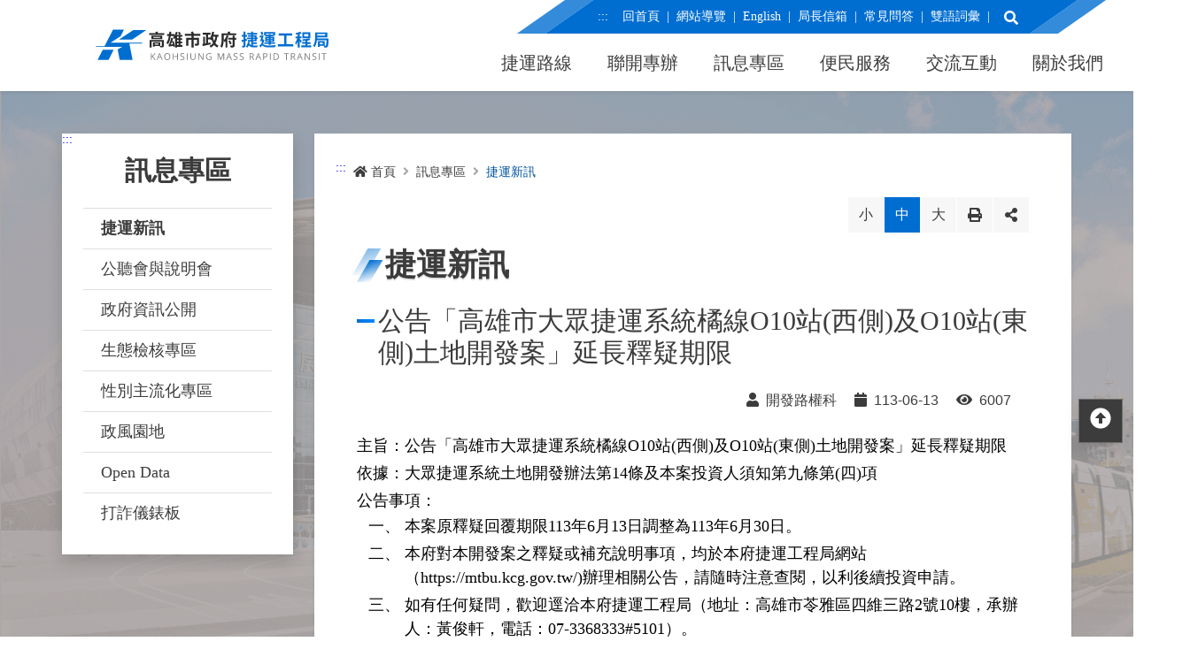

--- FILE ---
content_type: text/html; charset=utf-8
request_url: https://mtbu.kcg.gov.tw/Activities/C002100?CategoryID=d7d982db-7372-44b4-8078-629807caf089&id=3143ae45-c15e-420c-a269-86a6a3a92eaf&PageType=1&Keyword=&PageNumber=1
body_size: 79344
content:


<!DOCTYPE html>
<html lang="zh-Hant-TW" class="no-js">
<head>
    <meta charset="utf-8">
    <meta name="viewport" content="width=device-width, initial-scale=1">
    <meta name="apple-mobile-web-app-status-bar-style" content="black-translucent" />
    <meta name="format-detection" content="telephone=no" />
    <meta content="email=no" name="format-detection" />
    <meta http-equiv="X-UA-Compatible" content="IE=edge" />
<meta name="DC.Title" content="捷運新訊" />
<meta name="DC.Creator" content="" />
<meta name="DC.Subject" content="內容頁" />
<meta name="DC.Description" content="" />
<meta name="DC.Contributor" content="" />
<meta name="DC.Type" content="服務" />
<meta name="DC.Format" content="text" />
<meta name="DC.Source" content="" />
<meta name="DC.Language" content="" />
<meta name="DC.Coverage.t.max" content="" />
<meta name="DC.Coverage.t.min" content="" />
<meta name="DC.Publisher" content="" />
<meta name="DC.Date" content="" />
<meta name="DC.Identifier" content="" />
<meta name="DC.Relation" content="" />
<meta name="DC.Rights" content="" />
<meta name="Category.Theme" content="610" />
<meta name="Category.Cake" content="810" />
<meta name="Category.Service" content="A20" />
<meta name="Keywords" content="" />
    <title>捷運新訊 - 高雄市政府捷運工程局 </title>
    <base href="https://mtbu.kcg.gov.tw/">
    <link rel="icon" href="/images/favicon.ico">
        <link rel="stylesheet" href="/css/css01/00_reset.min.css">
        <link rel="stylesheet" href="/css/01_font-awesome.min.css">
        <link rel="stylesheet" href="/css/css01/02_main.min.css">
        <link rel="stylesheet" href="/css/css01/03_megamenu2.css">
        <link rel="stylesheet" href="/css/css01/04_common.min.css">
        <link rel="stylesheet" href="/css/css01/06_kui_main.min.css">
        <link rel="stylesheet" href="/css/css01/wcmstyle.min.css">
        <link rel="stylesheet" href="/css/css-module/bootstrap.css">
        <link rel="stylesheet" href="/css/css-module/kf-components.css">
        <link rel="stylesheet" href="/scripts/OwlCarousel2-2.3.4/assets/owl.carousel.min.css">
        <link rel="stylesheet" href="/scripts/jquery_ui/css/redmond/jquery_ui.css">
        <link rel="stylesheet" href="/css/css01/fontsize/font_M.css">
</head>
<body style="height: initial">
    <a class="skip-main" href="#maincontent">跳到主要內容</a>
    <div class="header-height">
        <header class="header-row bg-white container-fluid">
            <div class="row justify-content-between align-items-stretch align-items-lg-start">
<h1 class="header-logo text-center">
        <a title="回首頁" href="/">
            <img alt="高雄捷運工程局商標" src="/images/header-logo.svg">
        </a>
</h1>


<div class="topnav-row align-items-center">
    <div id="tabU"><a href="#" title="上方導覽連結區" accesskey="U">:::</a></div>
        <a href="/" class="col-auto">回首頁</a>
        <a href="/Sitemap.html" class="col-auto">網站導覽</a>
        <a href="/En" class="col-auto">English</a>
        <a href="/ServiceMails/Index/C001000" class="col-auto">局長信箱</a>
        <a href="/FAQs/C004600" class="col-auto">常見問答</a>
        <a href="/BioGlossaries/C001100" class="col-auto">雙語詞彙</a>
</div>

            </div>
        </header>
    </div>
    <!-- search -->

<div class="header-search">
    <div class="search-content">
        <a class="search-parent" href="javascript:void(0)" title="展開搜尋"><i class="fas fa-search"></i><span class="sr-only">展開搜尋</span></a>
        <div class="search-inner">
            <div class="container">
                <label for="tbTopSearch">全站搜尋</label>
                <input class="search-txt" id="txtSearchKeywords" name="q" type="text" title="搜尋字詞" required placeholder="全站搜尋" id="tbTopSearch" />
                <input class="search-btn btn" id="btnBeginSearch" type="button" value="搜尋" />
                <div class="search-keywords">
                    <i>熱門關鍵字：</i>
                    <ul>
                            <li>
                                <a class="badge badge-dark" href="/Search?q=捷運紅線">捷運紅線</a>
                            </li>
                            <li>
                                <a class="badge badge-dark" href="/Search?q=黃線">黃線</a>
                            </li>
                            <li>
                                <a class="badge badge-dark" href="/Search?q=輕軌">輕軌</a>
                            </li>
                            <li>
                                <a class="badge badge-dark" href="/Search?q=橘線">橘線</a>
                            </li>
                            <li>
                                <a class="badge badge-dark" href="/Search?q=環狀輕軌">環狀輕軌</a>
                            </li>
                    </ul>
                </div>
            </div>
            <a class="search-close" href="javascript:void(0)" title="關閉搜尋功能">關閉搜尋</a>
        </div>
    </div>
    <script type="text/javascript">
        var searchUrl = "/Search";

        document.getElementById("txtSearchKeywords").addEventListener("keypress", function (e) {
            // fire search if ENTER pressed.
            if (e.keyCode == 13) {
                window.location.href = searchUrl + "?q=" + $("#txtSearchKeywords").val();
            }
        });

        document.getElementById("btnBeginSearch").addEventListener("click", function (e) {
            window.location.href = searchUrl + "?q=" + $("#txtSearchKeywords").val();
            e.preventDefault();
        });
    </script>
    <noscript>
        您的瀏覽器不支援此script語法，請點選
        <a title="前往搜尋頁面_開啓新視窗" target="_blank" href=/Search?language=1028>
            搜尋
        </a>使用搜尋功能。
    </noscript>
</div>
    <!-- search end-->
    <!-- Megamenu -->
    <div class="megamenu">
        <!-- mobile-menu -->
        <div id="mobile-nav-wrap">
            <a class="mobile-nav-link" href="#" title="選單按鈕">Menu</a>
            <nav id="mobile-nav" class="mobile-nav">
<ul>
            <li class=has-submenu>
                    <a href="/KaohsiungMetro">捷運路線</a>
                                    <ul class="sub-menu">
                                <li class=no-submenu>
                                        <a href="/KaohsiungMetro/Roadmap.html">捷運路網</a>

                                </li>
                                <li class=no-submenu>
                                        <a href="/KaohsiungMetro/Roadmapschedule.html">捷運路線進度圖</a>

                                </li>
                                <li class=has-submenu>
                                        <a href="/KaohsiungMetro/LongtermNetwork">長期路網規劃</a>

                                        <ul class="third-menu">
                                                        <li><a href="/KaohsiungMetro/LongtermNetwork/LN01.html">路網簡介</a></li>
                                                        <li><a href="/KaohsiungMetro/LongtermNetwork/LN02">路網規劃</a></li>
                                                        <li><a href="/KaohsiungMetro/LongtermNetwork/LN03.html">未來發展</a></li>
                                        </ul>
                                </li>
                                <li class=has-submenu>
                                        <a href="/KaohsiungMetro/PlannedRoutes">規劃中</a>

                                        <ul class="third-menu">
                                                        <li><a href="/KaohsiungMetro/PlannedRoutes/purple">捷運紫線</a></li>
                                                        <li><a href="/KaohsiungMetro/PlannedRoutes/CianjhenFishingPortExtensionLine">前鎮漁港聯外軌道</a></li>
                                        </ul>
                                </li>
                                <li class=has-submenu>
                                        <a href="/KaohsiungMetro/ApprovedRoutes">興建中</a>

                                        <ul class="third-menu">
                                                        <li><a href="/KaohsiungMetro/ApprovedRoutes/ProjectProgress.html">各線計畫進度</a></li>
                                                        <li><a href="/KaohsiungMetro/ApprovedRoutes/Luzhu02A">岡山路竹延伸線(第二A階段)</a></li>
                                                        <li><a href="/KaohsiungMetro/ApprovedRoutes/Luzhu02B">岡山路竹延伸線(第二B階段)</a></li>
                                                        <li><a href="/KaohsiungMetro/ApprovedRoutes/yellow">捷運黃線</a></li>
                                                        <li><a href="/KaohsiungMetro/ApprovedRoutes/Linyuan">小港林園線</a></li>
                                        </ul>
                                </li>
                                <li class=has-submenu>
                                        <a href="/KaohsiungMetro/CompletedRoutes">已通車</a>

                                        <ul class="third-menu">
                                                        <li><a href="/KaohsiungMetro/CompletedRoutes/RedandOrange">捷運紅/橘線</a></li>
                                                        <li><a href="/KaohsiungMetro/CompletedRoutes/Luzhu01">岡山路竹延伸線(第一階段)</a></li>
                                                        <li><a href="/KaohsiungMetro/CompletedRoutes/LightRail">環狀輕軌</a></li>
                                        </ul>
                                </li>
                    </ul>
            </li>
            <li class=no-submenu>
                    <a href="/JDOContent.html">聯開專辦</a>
                            </li>
            <li class=has-submenu>
                    <a href="/MessageArea">訊息專區</a>
                                    <ul class="sub-menu">
                                <li class=no-submenu>
                                        <a href="/Activities/C002100">捷運新訊</a>

                                </li>
                                <li class=no-submenu>
                                        <a href="/Activities/C002200">公聽會與說明會</a>

                                </li>
                                <li class=no-submenu>
                                        <a href="/FileUploadLists/C002300">政府資訊公開</a>

                                </li>
                                <li class=no-submenu>
                                        <a href="/MessageArea/EcoAuditZone.html">生態檢核專區</a>

                                </li>
                                <li class=no-submenu>
                                        <a href="/FileUploadLists/C002400">性別主流化專區</a>

                                </li>
                                <li class=no-submenu>
                                        <a href="/FileUploadLists/C002500?SubCategoryID=b0850e6e-142a-498d-8dfc-8c77155e3350&amp;">政風園地</a>

                                </li>
                                <li class=no-submenu>
                                            <a href="https://data.kcg.gov.tw/DataSet?org=9d74da46-51be-4ff6-86fa-10dd068df042" target="_blank" title="Open Data_(另開新視窗)">Open Data</a>

                                </li>
                                <li class=no-submenu>
                                            <a href="https://165dashboard.tw/" target="_blank" title="打詐儀錶板_(另開新視窗)">打詐儀錶板</a>

                                </li>
                    </ul>
            </li>
            <li class=has-submenu>
                    <a href="/Services">便民服務</a>
                                    <ul class="sub-menu">
                                <li class=no-submenu>
                                        <a href="/ServiceMails/Index/C001000">局長信箱</a>

                                </li>
                                <li class=no-submenu>
                                        <a href="/FileUploadLists/C004200">禁限建專區</a>

                                </li>
                                <li class=no-submenu>
                                        <a href="/BulidingBulk/C004300">增額容積申請</a>

                                </li>
                                <li class=no-submenu>
                                        <a href="/FileUploadLists/C004400">檔案應用專區</a>

                                </li>
                                <li class=no-submenu>
                                        <a href="/FAQs/C004600">常見問答</a>

                                </li>
                                <li class=no-submenu>
                                        <a href="/WebLinks/C004700">相關連結</a>

                                </li>
                                <li class=no-submenu>
                                        <a href="/BioGlossaries/C001100">雙語詞彙</a>

                                </li>
                    </ul>
            </li>
            <li class=has-submenu>
                    <a href="/Communicate">交流互動</a>
                                    <ul class="sub-menu">
                                <li class=no-submenu>
                                        <a href="/Albums/C003100">照片集錦</a>

                                </li>
                                <li class=no-submenu>
                                        <a href="/Videos/C003200">影音專區</a>

                                </li>
                                <li class=no-submenu>
                                        <a href="/Station/C001410">特色車站</a>

                                </li>
                                <li class=has-submenu>
                                        <a href="/Communicate/LightRail">輕軌知識站</a>

                                        <ul class="third-menu">
                                                        <li><a href="/Communicate/LightRail/LR01.html">輕軌簡介</a></li>
                                                        <li><a href="/Communicate/LightRail/LR03.html">輕軌與傳統火車</a></li>
                                                        <li><a href="/Communicate/LightRail/LR04.html">輕軌與公車捷運</a></li>
                                                        <li><a href="/Communicate/LightRail/LR05.html">無架空線</a></li>
                                        </ul>
                                </li>
                    </ul>
            </li>
            <li class=has-submenu>
                    <a href="/AboutUs">關於我們</a>
                                    <ul class="sub-menu">
                                <li class=no-submenu>
                                        <a href="/AboutUs/AU01.html">首長簡介</a>

                                </li>
                                <li class=no-submenu>
                                        <a href="/AboutUs/AU02.html">局徽</a>

                                </li>
                                <li class=no-submenu>
                                        <a href="/AboutUs/AU03.html">本局沿革</a>

                                </li>
                                <li class=no-submenu>
                                        <a href="/AboutUs/AU04.html">組織職掌</a>

                                </li>
                                <li class=no-submenu>
                                        <a href="/AboutUs/AU05.html">服務電話</a>

                                </li>
                    </ul>
            </li>
</ul>
    <div class="menu-topnav p-3 d-flex d-md-none flex-wrap">
        <a href="/Sitemap.html" title="網站導覽" class="col-12 m-1 btn btn-dark"><i class="pr-2 fas fa-sitemap" aria-hidden="true"></i><span>網站導覽</span></a>
        <a href="/en" title="English" class="col-12 m-1 btn btn-dark"><i class="pr-2 fas fa-globe" aria-hidden="true"></i><span>English</span></a>
    </div>

            </nav>
        </div>
        <!-- deaktop menu -->
        <div id="main-nav-wrap">
            <div class="nav-content">

<ul id="primary-nav" data-function="nav_control">

            <li class="nav-item nav-fulltxt">
                    <span class="nav-tab data-toggle=&#39;dropdown&#39; aria-haspopup=&#39;true&#39; aria-expanded=&#39;false&#39;" data-toggle="dropdown" aria-haspopup="true" aria-expanded="false" role="menubar">
                        <a href="/KaohsiungMetro" title="捷運路線">捷運路線</a>
                    </span>
                    <div class="dropdowns dropdown-menu">
                        <div class="container">
                            
                                <div class="secondary-title">
                                    <div class="h3">捷運路線</div>
                                    <div class="kf-img obj-img-cover">
                                        <div class="embed-responsive embed-responsive-4by3 ">
                                            <img class="lazyload" data-src="/uploads/original/menu01.png?4705936" alt="捷運路線">
                                        </div>
                                    </div>
                                </div>
                                <div class="secondary-nav">
                                            <div class="sec-item">
                                                <div class="sec-tit h5">
                                                        <a href="/KaohsiungMetro/Roadmap.html">
                                                            <div class="kf-img obj-img-cover">
                                                                <div class="embed-responsive embed-responsive-4by3 ">
                                                                    <img class="lazyload" data-src="~/images/default-x.png" alt="">
                                                                </div>
                                                            </div>
                                                            <span>捷運路網</span>
                                                        </a>
                                                </div>
                                                <ul class="third-item">
                                                </ul>
                                            </div>
                                            <div class="sec-item">
                                                <div class="sec-tit h5">
                                                        <a href="/KaohsiungMetro/Roadmapschedule.html">
                                                            <div class="kf-img obj-img-cover">
                                                                <div class="embed-responsive embed-responsive-4by3 ">
                                                                    <img class="lazyload" data-src="~/images/default-x.png" alt="">
                                                                </div>
                                                            </div>
                                                            <span>捷運路線進度圖</span>
                                                        </a>
                                                </div>
                                                <ul class="third-item">
                                                </ul>
                                            </div>
                                            <div class="sec-item">
                                                <div class="sec-tit h5">
                                                        <a href="/KaohsiungMetro/LongtermNetwork">
                                                            <div class="kf-img obj-img-cover">
                                                                <div class="embed-responsive embed-responsive-4by3 ">
                                                                    <img class="lazyload" data-src="~/images/default-x.png" alt="">
                                                                </div>
                                                            </div>
                                                            <span>長期路網規劃</span>
                                                        </a>
                                                </div>
                                                <ul class="third-item">
                                                                <li><a href="/KaohsiungMetro/LongtermNetwork/LN01.html">路網簡介</a></li>
                                                                <li><a href="/KaohsiungMetro/LongtermNetwork/LN02">路網規劃</a></li>
                                                                <li><a href="/KaohsiungMetro/LongtermNetwork/LN03.html">未來發展</a></li>
                                                </ul>
                                            </div>
                                            <div class="sec-item">
                                                <div class="sec-tit h5">
                                                        <a href="/KaohsiungMetro/PlannedRoutes">
                                                            <div class="kf-img obj-img-cover">
                                                                <div class="embed-responsive embed-responsive-4by3 ">
                                                                    <img class="lazyload" data-src="~/images/default-x.png" alt="">
                                                                </div>
                                                            </div>
                                                            <span>規劃中</span>
                                                        </a>
                                                </div>
                                                <ul class="third-item">
                                                                <li><a href="/KaohsiungMetro/PlannedRoutes/purple">捷運紫線</a></li>
                                                                <li><a href="/KaohsiungMetro/PlannedRoutes/CianjhenFishingPortExtensionLine">前鎮漁港聯外軌道</a></li>
                                                </ul>
                                            </div>
                                            <div class="sec-item">
                                                <div class="sec-tit h5">
                                                        <a href="/KaohsiungMetro/ApprovedRoutes">
                                                            <div class="kf-img obj-img-cover">
                                                                <div class="embed-responsive embed-responsive-4by3 ">
                                                                    <img class="lazyload" data-src="~/images/default-x.png" alt="">
                                                                </div>
                                                            </div>
                                                            <span>興建中</span>
                                                        </a>
                                                </div>
                                                <ul class="third-item">
                                                                <li><a href="/KaohsiungMetro/ApprovedRoutes/ProjectProgress.html">各線計畫進度</a></li>
                                                                <li><a href="/KaohsiungMetro/ApprovedRoutes/Luzhu02A">岡山路竹延伸線(第二A階段)</a></li>
                                                                <li><a href="/KaohsiungMetro/ApprovedRoutes/Luzhu02B">岡山路竹延伸線(第二B階段)</a></li>
                                                                <li><a href="/KaohsiungMetro/ApprovedRoutes/yellow">捷運黃線</a></li>
                                                                <li><a href="/KaohsiungMetro/ApprovedRoutes/Linyuan">小港林園線</a></li>
                                                </ul>
                                            </div>
                                            <div class="sec-item">
                                                <div class="sec-tit h5">
                                                        <a href="/KaohsiungMetro/CompletedRoutes">
                                                            <div class="kf-img obj-img-cover">
                                                                <div class="embed-responsive embed-responsive-4by3 ">
                                                                    <img class="lazyload" data-src="~/images/default-x.png" alt="">
                                                                </div>
                                                            </div>
                                                            <span>已通車</span>
                                                        </a>
                                                </div>
                                                <ul class="third-item">
                                                                <li><a href="/KaohsiungMetro/CompletedRoutes/RedandOrange">捷運紅/橘線</a></li>
                                                                <li><a href="/KaohsiungMetro/CompletedRoutes/Luzhu01">岡山路竹延伸線(第一階段)</a></li>
                                                                <li><a href="/KaohsiungMetro/CompletedRoutes/LightRail">環狀輕軌</a></li>
                                                </ul>
                                            </div>
                                </div>
                        </div>
                    </div>
            </li>
            <li class="nav-item nav-fulltxt">
                    <span class="nav-tab">
                        <a href="/JDOContent.html" title="聯開專辦">聯開專辦</a>
                    </span>
            </li>
            <li class="nav-item nav-fulltxt">
                    <span class="nav-tab data-toggle=&#39;dropdown&#39; aria-haspopup=&#39;true&#39; aria-expanded=&#39;false&#39;" data-toggle="dropdown" aria-haspopup="true" aria-expanded="false" role="menubar">
                        <a href="/MessageArea" title="訊息專區">訊息專區</a>
                    </span>
                    <div class="dropdowns dropdown-menu">
                        <div class="container">
                            
                                <div class="secondary-title">
                                    <div class="h3">訊息專區</div>
                                    <div class="kf-img obj-img-cover">
                                        <div class="embed-responsive embed-responsive-4by3 ">
                                            <img class="lazyload" data-src="/uploads/original/menu02.png?5488877" alt="訊息專區">
                                        </div>
                                    </div>
                                </div>
                                <div class="secondary-nav">
                                            <div class="sec-item">
                                                <div class="sec-tit h5">
                                                        <a href="/Activities/C002100">
                                                            <div class="kf-img obj-img-cover">
                                                                <div class="embed-responsive embed-responsive-4by3 ">
                                                                    <img class="lazyload" data-src="~/images/default-x.png" alt="">
                                                                </div>
                                                            </div>
                                                            <span>捷運新訊</span>
                                                        </a>
                                                </div>
                                                <ul class="third-item">
                                                </ul>
                                            </div>
                                            <div class="sec-item">
                                                <div class="sec-tit h5">
                                                        <a href="/Activities/C002200">
                                                            <div class="kf-img obj-img-cover">
                                                                <div class="embed-responsive embed-responsive-4by3 ">
                                                                    <img class="lazyload" data-src="~/images/default-x.png" alt="">
                                                                </div>
                                                            </div>
                                                            <span>公聽會與說明會</span>
                                                        </a>
                                                </div>
                                                <ul class="third-item">
                                                </ul>
                                            </div>
                                            <div class="sec-item">
                                                <div class="sec-tit h5">
                                                        <a href="/FileUploadLists/C002300">
                                                            <div class="kf-img obj-img-cover">
                                                                <div class="embed-responsive embed-responsive-4by3 ">
                                                                    <img class="lazyload" data-src="~/images/default-x.png" alt="">
                                                                </div>
                                                            </div>
                                                            <span>政府資訊公開</span>
                                                        </a>
                                                </div>
                                                <ul class="third-item">
                                                </ul>
                                            </div>
                                            <div class="sec-item">
                                                <div class="sec-tit h5">
                                                        <a href="/MessageArea/EcoAuditZone.html">
                                                            <div class="kf-img obj-img-cover">
                                                                <div class="embed-responsive embed-responsive-4by3 ">
                                                                    <img class="lazyload" data-src="~/images/default-x.png" alt="">
                                                                </div>
                                                            </div>
                                                            <span>生態檢核專區</span>
                                                        </a>
                                                </div>
                                                <ul class="third-item">
                                                </ul>
                                            </div>
                                            <div class="sec-item">
                                                <div class="sec-tit h5">
                                                        <a href="/FileUploadLists/C002400">
                                                            <div class="kf-img obj-img-cover">
                                                                <div class="embed-responsive embed-responsive-4by3 ">
                                                                    <img class="lazyload" data-src="~/images/default-x.png" alt="">
                                                                </div>
                                                            </div>
                                                            <span>性別主流化專區</span>
                                                        </a>
                                                </div>
                                                <ul class="third-item">
                                                </ul>
                                            </div>
                                            <div class="sec-item">
                                                <div class="sec-tit h5">
                                                        <a href="/FileUploadLists/C002500?SubCategoryID=b0850e6e-142a-498d-8dfc-8c77155e3350&amp;">
                                                            <div class="kf-img obj-img-cover">
                                                                <div class="embed-responsive embed-responsive-4by3 ">
                                                                    <img class="lazyload" data-src="~/images/default-x.png" alt="">
                                                                </div>
                                                            </div>
                                                            <span>政風園地</span>
                                                        </a>
                                                </div>
                                                <ul class="third-item">
                                                </ul>
                                            </div>
                                            <div class="sec-item">
                                                <div class="sec-tit h5">
                                                            <a href="https://data.kcg.gov.tw/DataSet?org=9d74da46-51be-4ff6-86fa-10dd068df042" target="_blank" title="Open Data_(另開新視窗)">
                                                                <div class="kf-img obj-img-cover">
                                                                    <div class="embed-responsive embed-responsive-4by3 ">
                                                                        <img class="lazyload" data-src="~/images/default-x.png" alt="">
                                                                    </div>
                                                                </div>
                                                                <span>Open Data</span>
                                                            </a>
                                                </div>
                                                <ul class="third-item">
                                                </ul>
                                            </div>
                                            <div class="sec-item">
                                                <div class="sec-tit h5">
                                                            <a href="https://165dashboard.tw/" target="_blank" title="打詐儀錶板_(另開新視窗)">
                                                                <div class="kf-img obj-img-cover">
                                                                    <div class="embed-responsive embed-responsive-4by3 ">
                                                                        <img class="lazyload" data-src="~/images/default-x.png" alt="">
                                                                    </div>
                                                                </div>
                                                                <span>打詐儀錶板</span>
                                                            </a>
                                                </div>
                                                <ul class="third-item">
                                                </ul>
                                            </div>
                                </div>
                        </div>
                    </div>
            </li>
            <li class="nav-item nav-fulltxt">
                    <span class="nav-tab data-toggle=&#39;dropdown&#39; aria-haspopup=&#39;true&#39; aria-expanded=&#39;false&#39;" data-toggle="dropdown" aria-haspopup="true" aria-expanded="false" role="menubar">
                        <a href="/Services" title="便民服務">便民服務</a>
                    </span>
                    <div class="dropdowns dropdown-menu">
                        <div class="container">
                            
                                <div class="secondary-title">
                                    <div class="h3">便民服務</div>
                                    <div class="kf-img obj-img-cover">
                                        <div class="embed-responsive embed-responsive-4by3 ">
                                            <img class="lazyload" data-src="/uploads/original/menu04.png?2844385" alt="便民服務">
                                        </div>
                                    </div>
                                </div>
                                <div class="secondary-nav">
                                            <div class="sec-item">
                                                <div class="sec-tit h5">
                                                        <a href="/ServiceMails/Index/C001000">
                                                            <div class="kf-img obj-img-cover">
                                                                <div class="embed-responsive embed-responsive-4by3 ">
                                                                    <img class="lazyload" data-src="~/images/default-x.png" alt="">
                                                                </div>
                                                            </div>
                                                            <span>局長信箱</span>
                                                        </a>
                                                </div>
                                                <ul class="third-item">
                                                </ul>
                                            </div>
                                            <div class="sec-item">
                                                <div class="sec-tit h5">
                                                        <a href="/FileUploadLists/C004200">
                                                            <div class="kf-img obj-img-cover">
                                                                <div class="embed-responsive embed-responsive-4by3 ">
                                                                    <img class="lazyload" data-src="~/images/default-x.png" alt="">
                                                                </div>
                                                            </div>
                                                            <span>禁限建專區</span>
                                                        </a>
                                                </div>
                                                <ul class="third-item">
                                                </ul>
                                            </div>
                                            <div class="sec-item">
                                                <div class="sec-tit h5">
                                                        <a href="/BulidingBulk/C004300">
                                                            <div class="kf-img obj-img-cover">
                                                                <div class="embed-responsive embed-responsive-4by3 ">
                                                                    <img class="lazyload" data-src="~/images/default-x.png" alt="">
                                                                </div>
                                                            </div>
                                                            <span>增額容積申請</span>
                                                        </a>
                                                </div>
                                                <ul class="third-item">
                                                </ul>
                                            </div>
                                            <div class="sec-item">
                                                <div class="sec-tit h5">
                                                        <a href="/FileUploadLists/C004400">
                                                            <div class="kf-img obj-img-cover">
                                                                <div class="embed-responsive embed-responsive-4by3 ">
                                                                    <img class="lazyload" data-src="~/images/default-x.png" alt="">
                                                                </div>
                                                            </div>
                                                            <span>檔案應用專區</span>
                                                        </a>
                                                </div>
                                                <ul class="third-item">
                                                </ul>
                                            </div>
                                            <div class="sec-item">
                                                <div class="sec-tit h5">
                                                        <a href="/FAQs/C004600">
                                                            <div class="kf-img obj-img-cover">
                                                                <div class="embed-responsive embed-responsive-4by3 ">
                                                                    <img class="lazyload" data-src="~/images/default-x.png" alt="">
                                                                </div>
                                                            </div>
                                                            <span>常見問答</span>
                                                        </a>
                                                </div>
                                                <ul class="third-item">
                                                </ul>
                                            </div>
                                            <div class="sec-item">
                                                <div class="sec-tit h5">
                                                        <a href="/WebLinks/C004700">
                                                            <div class="kf-img obj-img-cover">
                                                                <div class="embed-responsive embed-responsive-4by3 ">
                                                                    <img class="lazyload" data-src="~/images/default-x.png" alt="">
                                                                </div>
                                                            </div>
                                                            <span>相關連結</span>
                                                        </a>
                                                </div>
                                                <ul class="third-item">
                                                </ul>
                                            </div>
                                            <div class="sec-item">
                                                <div class="sec-tit h5">
                                                        <a href="/BioGlossaries/C001100">
                                                            <div class="kf-img obj-img-cover">
                                                                <div class="embed-responsive embed-responsive-4by3 ">
                                                                    <img class="lazyload" data-src="~/images/default-x.png" alt="">
                                                                </div>
                                                            </div>
                                                            <span>雙語詞彙</span>
                                                        </a>
                                                </div>
                                                <ul class="third-item">
                                                </ul>
                                            </div>
                                </div>
                        </div>
                    </div>
            </li>
            <li class="nav-item nav-fulltxt">
                    <span class="nav-tab data-toggle=&#39;dropdown&#39; aria-haspopup=&#39;true&#39; aria-expanded=&#39;false&#39;" data-toggle="dropdown" aria-haspopup="true" aria-expanded="false" role="menubar">
                        <a href="/Communicate" title="交流互動">交流互動</a>
                    </span>
                    <div class="dropdowns dropdown-menu">
                        <div class="container">
                            
                                <div class="secondary-title">
                                    <div class="h3">交流互動</div>
                                    <div class="kf-img obj-img-cover">
                                        <div class="embed-responsive embed-responsive-4by3 ">
                                            <img class="lazyload" data-src="/uploads/original/menu03.png?1483655" alt="交流互動">
                                        </div>
                                    </div>
                                </div>
                                <div class="secondary-nav">
                                            <div class="sec-item">
                                                <div class="sec-tit h5">
                                                        <a href="/Albums/C003100">
                                                            <div class="kf-img obj-img-cover">
                                                                <div class="embed-responsive embed-responsive-4by3 ">
                                                                    <img class="lazyload" data-src="~/images/default-x.png" alt="">
                                                                </div>
                                                            </div>
                                                            <span>照片集錦</span>
                                                        </a>
                                                </div>
                                                <ul class="third-item">
                                                </ul>
                                            </div>
                                            <div class="sec-item">
                                                <div class="sec-tit h5">
                                                        <a href="/Videos/C003200">
                                                            <div class="kf-img obj-img-cover">
                                                                <div class="embed-responsive embed-responsive-4by3 ">
                                                                    <img class="lazyload" data-src="~/images/default-x.png" alt="">
                                                                </div>
                                                            </div>
                                                            <span>影音專區</span>
                                                        </a>
                                                </div>
                                                <ul class="third-item">
                                                </ul>
                                            </div>
                                            <div class="sec-item">
                                                <div class="sec-tit h5">
                                                        <a href="/Station/C001410">
                                                            <div class="kf-img obj-img-cover">
                                                                <div class="embed-responsive embed-responsive-4by3 ">
                                                                    <img class="lazyload" data-src="~/images/default-x.png" alt="">
                                                                </div>
                                                            </div>
                                                            <span>特色車站</span>
                                                        </a>
                                                </div>
                                                <ul class="third-item">
                                                </ul>
                                            </div>
                                            <div class="sec-item">
                                                <div class="sec-tit h5">
                                                        <a href="/Communicate/LightRail">
                                                            <div class="kf-img obj-img-cover">
                                                                <div class="embed-responsive embed-responsive-4by3 ">
                                                                    <img class="lazyload" data-src="~/images/default-x.png" alt="">
                                                                </div>
                                                            </div>
                                                            <span>輕軌知識站</span>
                                                        </a>
                                                </div>
                                                <ul class="third-item">
                                                                <li><a href="/Communicate/LightRail/LR01.html">輕軌簡介</a></li>
                                                                <li><a href="/Communicate/LightRail/LR03.html">輕軌與傳統火車</a></li>
                                                                <li><a href="/Communicate/LightRail/LR04.html">輕軌與公車捷運</a></li>
                                                                <li><a href="/Communicate/LightRail/LR05.html">無架空線</a></li>
                                                </ul>
                                            </div>
                                </div>
                        </div>
                    </div>
            </li>
            <li class="nav-item nav-fulltxt">
                    <span class="nav-tab data-toggle=&#39;dropdown&#39; aria-haspopup=&#39;true&#39; aria-expanded=&#39;false&#39;" data-toggle="dropdown" aria-haspopup="true" aria-expanded="false" role="menubar">
                        <a href="/AboutUs" title="關於我們">關於我們</a>
                    </span>
                    <div class="dropdowns dropdown-menu">
                        <div class="container">
                            
                                <div class="secondary-title">
                                    <div class="h3">關於我們</div>
                                    <div class="kf-img obj-img-cover">
                                        <div class="embed-responsive embed-responsive-4by3 ">
                                            <img class="lazyload" data-src="/uploads/original/menu05.png?2900506" alt="關於我們">
                                        </div>
                                    </div>
                                </div>
                                <div class="secondary-nav">
                                            <div class="sec-item">
                                                <div class="sec-tit h5">
                                                        <a href="/AboutUs/AU01.html">
                                                            <div class="kf-img obj-img-cover">
                                                                <div class="embed-responsive embed-responsive-4by3 ">
                                                                    <img class="lazyload" data-src="~/images/default-x.png" alt="">
                                                                </div>
                                                            </div>
                                                            <span>首長簡介</span>
                                                        </a>
                                                </div>
                                                <ul class="third-item">
                                                </ul>
                                            </div>
                                            <div class="sec-item">
                                                <div class="sec-tit h5">
                                                        <a href="/AboutUs/AU02.html">
                                                            <div class="kf-img obj-img-cover">
                                                                <div class="embed-responsive embed-responsive-4by3 ">
                                                                    <img class="lazyload" data-src="~/images/default-x.png" alt="">
                                                                </div>
                                                            </div>
                                                            <span>局徽</span>
                                                        </a>
                                                </div>
                                                <ul class="third-item">
                                                </ul>
                                            </div>
                                            <div class="sec-item">
                                                <div class="sec-tit h5">
                                                        <a href="/AboutUs/AU03.html">
                                                            <div class="kf-img obj-img-cover">
                                                                <div class="embed-responsive embed-responsive-4by3 ">
                                                                    <img class="lazyload" data-src="~/images/default-x.png" alt="">
                                                                </div>
                                                            </div>
                                                            <span>本局沿革</span>
                                                        </a>
                                                </div>
                                                <ul class="third-item">
                                                </ul>
                                            </div>
                                            <div class="sec-item">
                                                <div class="sec-tit h5">
                                                        <a href="/AboutUs/AU04.html">
                                                            <div class="kf-img obj-img-cover">
                                                                <div class="embed-responsive embed-responsive-4by3 ">
                                                                    <img class="lazyload" data-src="~/images/default-x.png" alt="">
                                                                </div>
                                                            </div>
                                                            <span>組織職掌</span>
                                                        </a>
                                                </div>
                                                <ul class="third-item">
                                                </ul>
                                            </div>
                                            <div class="sec-item">
                                                <div class="sec-tit h5">
                                                        <a href="/AboutUs/AU05.html">
                                                            <div class="kf-img obj-img-cover">
                                                                <div class="embed-responsive embed-responsive-4by3 ">
                                                                    <img class="lazyload" data-src="~/images/default-x.png" alt="">
                                                                </div>
                                                            </div>
                                                            <span>服務電話</span>
                                                        </a>
                                                </div>
                                                <ul class="third-item">
                                                </ul>
                                            </div>
                                </div>
                        </div>
                    </div>
            </li>
</ul>
            </div>
        </div>
    </div>
    <!-- ContentsWrap -->
    <div class="contents_wrap">
        <div class="container">
            <div class="contents_inner">
                <!-- SideMenu -->
                <div class="side_wrap">
                    <div id="tabL"><a href="#" title="左方連結區" accesskey="L">:::</a></div>
                    <div class="side_inner">


<div class="side_tit">訊息專區</div>
<nav class="sidenav">
    <ul class="sidenav_u1">
                <li>
                        <a href="/Activities/C002100" class=active>捷運新訊</a>

                </li>
                <li>
                        <a href="/Activities/C002200" >公聽會與說明會</a>

                </li>
                <li>
                        <a href="/FileUploadLists/C002300" >政府資訊公開</a>

                </li>
                <li>
                        <a href="/MessageArea/EcoAuditZone.html" >生態檢核專區</a>

                </li>
                <li>
                        <a href="/FileUploadLists/C002400" >性別主流化專區</a>

                </li>
                <li>
                        <a href="/FileUploadLists/C002500?SubCategoryID=b0850e6e-142a-498d-8dfc-8c77155e3350&amp;" >政風園地</a>

                </li>
                <li>
                            <a href="https://data.kcg.gov.tw/DataSet?org=9d74da46-51be-4ff6-86fa-10dd068df042"  target="_blank" title="Open Data_(另開新視窗)">Open Data</a>

                </li>
                <li>
                            <a href="https://165dashboard.tw/"  target="_blank" title="打詐儀錶板_(另開新視窗)">打詐儀錶板</a>

                </li>
    </ul>
</nav>
                    </div>
                </div>
                <!--main_wrap-->
                <div class="main_wrap">
                    <!--Breadcrumbs-->
                    <div class="breadcrumbs">
                        <div id="tabC"><a id="maincontent" href="#" title="中央主要內容區" accesskey="C">:::</a></div>


<ul class="breadcrumbs_u">

            <li><a href="https://mtbu.kcg.gov.tw"><i class="fas fa-home"></i>首頁</a></li>
                <li><a href="/MessageArea">訊息專區</a></li>
                <li><a href="/Activities/C002100">捷運新訊</a></li>
</ul>
                    </div>
                    <!-- 收合式 Switcher -->
                    <div class="contents_function">
<div class="contents_function">
    <div class="contents_function_inner">
        <div class="social_skip">
            <a href="#mainbody" id="aSkip" title="略過字型切換，社群分享工具列">略過字型切換，社群分享工具列</a>
        </div>
        <div class="switchertool">
            <a class="switcher sc_font" href="javascript:void(0);" title="小" id="aLinkFontS">小</a>
            <a class="switcher sc_font" href="javascript:void(0);" title="中" id="aLinkFontM">中</a>
            <a class="switcher sc_font" href="javascript:void(0);" title="大" id="aLinkFontL">大</a>
            <a class="switcher sc_print" href="javascript:void(0);" title="列印" onclick="printScreen(block)" onkeypress="printScreen(block)">列印</a>
            <a class="switcher sc_social" href="javascript:void(0);" title="分享">分享</a>
        </div>
        <!--social-links-->
        <div class="social_links" id="divShareLinks">
            <a class="social_links1" href="#" target="_blank" id="aFacebookShareLink" title="facebook_另開新視窗">facebook</a>
            <a class="social_links2" href="#" target="_blank" id="aXShareLink" title="x_另開新視窗">x</a>
            <a class="social_links3" href="#" target="_blank" id="aPlurkShareLink" title="plurk_另開新視窗">plurk</a>
            <a class="social_links4" href="#" target="_blank" id="aLineShareLink" title="line_另開新視窗">line</a>
        </div>
    </div>
    <noscript>
        您的瀏覽器似乎不支援JavaScript語法，但沒關係，這裡的JavaScript語法並不會影響到內容的陳述。<br />
        如需要選擇字級大小<br /> IE請利用鍵盤按住Alt鍵 + V → X → (G)最大(L)較大(M)中(S)較小(A)小，來選擇適合您的文字大小<br />
        Chrome、Firefox 瀏覽器則可利用鍵盤 Ctrl + (+)放大(-)縮小來改變字型大小， 列印可使用瀏覽器提供的(Ctrl+P)功能。<br /> 若要分享網頁，您可使用下列連結，再輸入您想要分享的資訊：
        <a href="http://www.facebook.com/" target="_blank" title="facebook_另開新視窗">facebook</a>
        <a href="https://x.com/" target="_blank" title="x_另開新視窗">x</a>
        <a href="http://www.plurk.com/" target="_blank" title="plurk_另開新視窗">plurk</a>
        <a href="http://line.me/zh-hant/" target="_blank" title="line_另開新視窗">line</a>
    </noscript>
</div>

                        
                    </div>
                    <!-- 收合式 Switcher End-->
                    <h2 class="main_tit">捷運新訊</h2>
                    <!--main_content-->
                    <div id="mainbody" class="main_content">
                        <!--介接主版時，請把下方class="center_body"改為class="main_body"-->
                        <div id="block" class="main_body">
                            

<div class="kf-title kf-det-title h3">公告「高雄市大眾捷運系統橘線O10站(西側)及O10站(東側)土地開發案」延長釋疑期限</div>
<div class="d-flex mx-1 mb-2 justify-content-xl-end">
    <div class="col-auto kf-date pr-3 pl-0"><i class="fa fa-user" aria-hidden="true"></i><span>開發路權科</span></div>
    <div class="col-auto kf-date p-0"><i class="fa fa-calendar" aria-hidden="true"></i><span>113-06-13</span></div>
    <div class="col-auto kf-ctr px-3"><i class="fa fa-eye" aria-hidden="true"></i><span>6007</span></div>
</div>
<!-- 基本資料 -->
<div class="mt-4 mb-5 kf-det-center"><style type="text/css">.level_0, .level_1 {
    margin-left: 0!important;
  }
  .level_0 li:before {
    content: none!important;
  }
  
  .level_0 {
    list-style-type: none;
    padding-left: 3em;
    text-indent: -3em;
  }
  .level_1 {
    list-style-type: trad-chinese-informal;
    padding-left: 0;
    text-indent: 0;
  }
</style>
<ol class="level_0">
	<li>主旨：公告「高雄市大眾捷運系統橘線O10站(西側)及O10站(東側)土地開發案」延長釋疑期限</li>
	<li>依據：大眾捷運系統土地開發辦法第14條及本案投資人須知第九條第(四)項</li>
	<li>公告事項：
	<ol class="level_1">
		<li>本案原釋疑回覆期限113年6月13日調整為113年6月30日。</li>
		<li>本府對本開發案之釋疑或補充說明事項，均於本府捷運工程局網站（https://mtbu.kcg.gov.tw/)辦理相關公告，請隨時注意查閱，以利後續投資申請。</li>
		<li>如有任何疑問，歡迎逕洽本府捷運工程局（地址：高雄市苓雅區四維三路2號10樓，承辦人：黃俊軒，電話：07-3368333#5101）。</li>
	</ol>
	</li>
</ol>
</div>
<!-- 相關圖片 -->

<!-- 相關檔案 -->
    <div class="my-5 kf-list-group">
        <div class="kf-title kf-det-title h4 d-block">相關檔案</div>
        <ul>
                <li class="py-2">
                    <a title=pdf格式(檔案下載) href="/FileContent/GetDownloadFile?fileName=20240613155307195.pdf&amp;fileDictionary=Activities&amp;fileCaption=%E6%8D%B7%E9%81%8B%E6%A9%98%E7%B7%9AO10%E7%AB%99%28%E8%A5%BF%E5%81%B4%29%E5%8F%8AO10%E7%AB%99%28%E6%9D%B1%E5%81%B4%29%E5%9C%9F%E5%9C%B0%E9%96%8B%E7%99%BC%E6%A1%88%E5%BB%B6%E9%95%B7%E9%87%8B%E7%96%91%E6%9C%9F%E9%99%90%E5%85%AC%E5%91%8A&amp;fileFormat=.pdf">
                        捷運橘線O10站(西側)及O10站(東側)土地開發案延長釋疑期限公告
                        <i class="ml-1 kf_dload-pdf"></i>
                    </a>
                </li>
        </ul>
    </div>
<!-- 相關連結 -->
<!-- 延伸閱讀 -->
<!-- 延伸閱讀 -->

<!-- QR -->
<div class="my-5 w-150px text-center">
    <a href="https://mtbu.kcg.gov.tw/Activities/C002100?CategoryID=d7d982db-7372-44b4-8078-629807caf089&amp;id=3143ae45-c15e-420c-a269-86a6a3a92eaf&amp;PageType=1&amp;Keyword=&amp;PageNumber=1#" class="text-dark">
        <img class="mb-2" src="/FileDownload/QRCode/a2817291bbe16bdc1ad3e214b40c356623865238e04bd6f98b5738258859f825.png" alt="請掃瞄QR Code以連結到本頁面" />
        <br />
        QR Code
    </a>
</div>

<div class="d-flex my-5 justify-content-center">
    <a class="btn btn-primary col col-sm-2 mx-1" href="/Activities/C002100?SearchCategoryID=d7d982db-7372-44b4-8078-629807caf089&amp;PageNumber=1&amp;PageType=0" role="button">回列表</a>
        <a class="btn btn-primary col col-sm-2 mx-1" href="/" role="button">回首頁</a>
</div>


                        </div>
                    </div>
                </div>
            </div>
        </div>
    </div>
    <div class="fat-wrap">
        <div class="fatbtn-bar">
            <a href="javascript:void(0);" class="fatbtn" title="Open" lang="en">OPEN</a>
        </div>
        <div class="fat-content container">
<div class="row no-gutters">
    <div class="d-flex flex-wrap align-content-start col">
            <div class="col-12 fat-itle h5"><a href="https://mtbu.kcg.gov.tw/KaohsiungMetro" title="捷運路線">捷運路線</a></div>
                    <a class="col-12" href="https://mtbu.kcg.gov.tw/KaohsiungMetro/ApprovedRoutes" title="興建中">興建中</a>
                    <a class="col-12" href="https://mtbu.kcg.gov.tw/KaohsiungMetro/PlannedRoutes" title="規劃中">規劃中</a>
                    <a class="col-12" href="https://mtbu.kcg.gov.tw/KaohsiungMetro/LongtermNetwork" title="長期路網規劃">長期路網規劃</a>
                    <a class="col-12" href="https://mtbu.kcg.gov.tw/KaohsiungMetro/CompletedRoutes" title="已通車">已通車</a>
    </div>
    <div class="d-flex flex-wrap align-content-start col">
            <div class="col-12 fat-itle h5"><a href="https://mtbu.kcg.gov.tw/JDOContent.html" title="聯開專辦">聯開專辦</a></div>
                    <a class="col-12" href="https://mtbu.kcg.gov.tw/JointDevelopmentOffice/JDO01.html" title="開發機制概要">開發機制概要</a>
                    <a class="col-12" href="https://mtbu.kcg.gov.tw/JointDevProjects/C001420" title="聯開案件資料">聯開案件資料</a>
                    <a class="col-12" href="https://mtbu.kcg.gov.tw/JointDevelopmentOffice/JDO02.html" title="土地開發法令">土地開發法令</a>
                    <a class="col-12" href="https://mtbu.kcg.gov.tw/Activities/C002100?SearchCategoryID=d7d982db-7372-44b4-8078-629807caf089&amp;Keyword=" title="招商訊息">招商訊息</a>
                    <a class="col-12" href="https://mtbu.kcg.gov.tw/FAQs/C004600?CategoryID=f5c52616-ed59-4115-913f-3e9fa8e5cf25" title="土地開發Q&amp;A">土地開發Q&amp;A</a>
                    <a class="col-12" href="https://mtbu.kcg.gov.tw/JointDevelopmentOffice/JDO03.html" title="廉政平臺專區">廉政平臺專區</a>
    </div>
    <div class="d-flex flex-wrap align-content-start col">
            <div class="col-12 fat-itle h5"><a href="https://mtbu.kcg.gov.tw/MessageArea" title="訊息專區">訊息專區</a></div>
                    <a class="col-12" href="https://mtbu.kcg.gov.tw/Activities/C002100?appname=ActivitiesIndexC002100" title="捷運新訊">捷運新訊</a>
                    <a class="col-12" href="https://mtbu.kcg.gov.tw/Activities/C002200?appname=ActivitiesIndexC002200" title="公聽會與說明會">公聽會與說明會</a>
                    <a class="col-12" href="https://mtbu.kcg.gov.tw/FileUploadLists/C002300?appname=FileUploadListsC002300" title="政府資訊公開">政府資訊公開</a>
                    <a class="col-12" href="https://mtbu.kcg.gov.tw/FileUploadLists/C002400?appname=FileUploadListsC002400" title="性別主流化專區">性別主流化專區</a>
                    <a class="col-12" href="https://mtbu.kcg.gov.tw/FileUploadLists/C002500?appname=FileUploadListsC002500A1&amp;SubCategoryID=b0850e6e-142a-498d-8dfc-8c77155e3350&amp;" title="政風園地">政風園地</a>
                    <a class="col-12" target="_blank" href="https://data.kcg.gov.tw/DataSet?org=9d74da46-51be-4ff6-86fa-10dd068df042" title="Open Data_(另開新視窗)">Open Data</a>
                    <a class="col-12" href="https://mtbu.kcg.gov.tw/Activities/C002600?appname=ActivitiesC002600" title="防疫資訊專區">防疫資訊專區</a>
    </div>
    <div class="d-flex flex-wrap align-content-start col">
            <div class="col-12 fat-itle h5"><a href="https://mtbu.kcg.gov.tw/Services" title="便民服務">便民服務</a></div>
                    <a class="col-12" href="https://mtbu.kcg.gov.tw/ServiceMails/Index/C001000?appname=ServiceMailsC001000" title="局長信箱">局長信箱</a>
                    <a class="col-12" href="https://mtbu.kcg.gov.tw/FileUploadLists/C004200?appname=FileUploadListsC004200" title="禁限建專區">禁限建專區</a>
                    <a class="col-12" href="https://mtbu.kcg.gov.tw/BulidingBulk/C004300?appname=BulidingBulkC004200" title="增額容積申請">增額容積申請</a>
                    <a class="col-12" href="https://mtbu.kcg.gov.tw/FileUploadLists/C004400?appname=FileUploadListsC004400" title="檔案應用專區">檔案應用專區</a>
                    <a class="col-12" href="https://mtbu.kcg.gov.tw/FAQs/C004600?appname=FAQsC004600" title="常見問答">常見問答</a>
                    <a class="col-12" href="https://mtbu.kcg.gov.tw/WebLinks/C004700?appname=WebLinksC004700" title="相關連結">相關連結</a>
                    <a class="col-12" href="https://mtbu.kcg.gov.tw/BioGlossaries/C001100?appname=BioGlossariesC001100" title="雙語詞彙">雙語詞彙</a>
    </div>
    <div class="d-flex flex-wrap align-content-start col">
            <div class="col-12 fat-itle h5"><a href="https://mtbu.kcg.gov.tw/Communicate" title="交流互動">交流互動</a></div>
                    <a class="col-12" href="https://mtbu.kcg.gov.tw/Albums/C003100?appname=AlbumsC003100" title="照片集錦">照片集錦</a>
                    <a class="col-12" href="https://mtbu.kcg.gov.tw/Videos/C003200?appname=VideosC003200" title="影音專區">影音專區</a>
                    <a class="col-12" href="https://mtbu.kcg.gov.tw/Communicate/LightRail" title="輕軌知識站">輕軌知識站</a>
    </div>
</div>

        </div>
    </div>
    <footer class="foot-wrap pt-4 pb-3 pb-md-4">

<div class="container">
    <div id="tabB"><a href="#" title="下方導覽連結區" accesskey="B">:::</a></div>
    <div class="row no-gutters">
        <div class="col-lg-6">
            <div class="row no-gutters foot-commun mb-2">
                <a href="https://www.facebook.com/KMRT2011/" class="commun-facebook" target="_blank" aria-label="facebook" title="facebook_另開新視窗"><i title="facebook" aria-hidden="true" class="fab fa-facebook-f"></i></a>
                <a href="https://www.facebook.com/messages/t/KMRT2011" class="commun-messenger" target="_blank" aria-label="facebook messenger" title="facebook messenger_另開新視窗"><i title="facebook messenger" aria-hidden="true" class="fab fa-facebook-messenger"></i></a>
                <a href="https://www.youtube.com/channel/UC884ngIHiGzOWMC1oTaJjbQ" class="commun-youtube" target="_blank" aria-label="youtube" title="youtube_另開新視窗"><i title="youtube" aria-hidden="true" class="fab fa-youtube"></i></a>
            </div>
            <div class="foot-info">
                <p>Copyright &#169; 2020 高雄市政府捷運工程局版權所有</p>
                <p>地址：802721 高雄市苓雅區四維三路2號10樓（<a href="https://www.google.com/maps/place/802%E9%AB%98%E9%9B%84%E5%B8%82%E8%8B%93%E9%9B%85%E5%8D%80%E5%9B%9B%E7%B6%AD%E4%B8%89%E8%B7%AF2%E8%99%9F/@22.6204269,120.3098262,17z" target="_blank" title="交通位置圖_另開新視窗">交通位置圖</a>）</p>
                <p>電話：07-337-3719 &nbsp;&nbsp; 傳真：07-331-4366</p>
                <p>辦公時間：週一至週五 上午 08:00 ~ 12:00 下午：13:30 ~ 17:30</p>
            </div>
            <div class="foot-link row no-gutters">
                <a href="/Others/PrivacyAndSecurity.html" title="隱私權及網站安全政策">隱私權及網站安全政策</a>
                <a href="/Others/DataDisclosure.html" title="網站資料開放宣告">網站資料開放宣告</a>
            </div>
        </div>
        <div class="foot-government col-lg-6 align-self-lg-end text-lg-right mt-3">
            <a href="http://www.gov.tw/" target="_blank" title="我的E政府(另開新視窗)" class="mx-2">
                <img class="lazyload" data-src="/images/gov.svg" alt="我的E政府Logo">
            </a>
            <a href="https://accessibility.moda.gov.tw/Applications/Detail?category=20230925170703" target="_blank" title="無障礙網站2.0(另開新視窗)" class="mx-2">
                <img class="lazyload" data-src="/images/accessibility.svg" alt="通過AA檢測等級無障礙網頁檢測">
            </a>
        </div>
    </div>
</div>
<div class="container foo-bottom border-top border-gray mt-3 pt-3">
    <div class="row no-gutters">
        <div class="col-lg-7 mb-2 mb-lg-0 Suggested">建議瀏覽器：IE11.0以上、Firefox、Chrome(螢幕設定最佳顯示效果為1920*1080)
        </div>
        <div class="col-lg-5 text-lg-right">更新日期：115-01-17   訪客人數：19832438</div>
    </div>
</div>

    </footer>
    <div class="scrollToTop"><a href="#" title="回頂部" aria-label="回頂部" lang="en"><i class="fas fa-arrow-alt-circle-up" aria-hidden="true"></i></a></div>
        <script type="text/javascript" src="/scripts/lib/modernizr-custom.min.js"></script>
        <script type="text/javascript" src="/scripts/lib/jquery_kf.js"></script>
        <script type="text/javascript" src="/scripts/bootstrap.min.js"></script>
        <script type="text/javascript" src="/scripts/jquery_ui/js/jquery_ui.js"></script>
        <script type="text/javascript" src="/scripts/megamenu2/megamenu.js"></script>
        <script type="text/javascript" src="/scripts/megamenu2/MobileMenu.js"></script>
        <script type="text/javascript" src="/scripts/OwlCarousel2-2.3.4/owl.carousel.min.js"></script>
        <script type="text/javascript" src="/scripts/jQuery-rwdImageMaps-master/jquery.rwdImageMaps.min.js"></script>
        <script type="text/javascript" src="/scripts/jQuery-rwdImageMaps-master/image-map.jquery.js"></script>
        <script type="text/javascript" src="/scripts/common.js"></script>
        <script type="text/javascript" src="/scripts/jqueryslidemenu.js"></script>
        <script type="text/javascript" src="/scripts/custom.js"></script>
        <script type="text/javascript" src="/scripts/customds.js"></script>
        <script type="text/javascript" src="/scripts/main.js"></script>
        <script type="text/javascript" src="/scripts/google_analytics.js"></script>
        <script type="text/javascript" src="/scripts/lazysizes.min.js"></script>
    
    <script src="/Scripts/jquery-migrate-1.4.1.js"></script>
    <link href="/Scripts/MagnificPopup/magnific-popup.css" rel="stylesheet" />
    <script src="/Scripts/MagnificPopup/jquery.magnific-popup.min.js"></script>
    <script>
        $(function () {
            setMagnificPopup('kf_det_gallery', '上一頁', '下一頁');
        })
    </script>

</body>
</html>

--- FILE ---
content_type: text/css
request_url: https://mtbu.kcg.gov.tw/css/css01/02_main.min.css
body_size: 1519
content:
@charset "UTF-8";@font-face{font-family:custom-sans-serif;src:local(Heiti TC),local("微軟正黑體"),local("Microsoft JhengHei");unicode-range:U+4E00-9FFF}@font-face{font-family:custom-sans-serif;src:local(Helvetica),local(Arial);unicode-range:U+00-024F}.owl-imgbox a{display:block;color:#000}.owl-carousel .owl-nav{display:flex;justify-content:center}.owl-carousel .owl-nav button.owl-next,.owl-carousel .owl-nav button.owl-prev{position:relative;display:inline-block;width:40px;height:40px;margin:0.25rem;color:#fff!important;background:#006ed1!important;pointer-events:auto;border-radius:3px;cursor:pointer;text-indent:100%;white-space:nowrap;overflow:hidden}.owl-carousel .owl-nav button.owl-next:after,.owl-carousel .owl-nav button.owl-prev:after{content:"";display:block;position:absolute;top:calc(50% - 5px);left:calc(50% - 5px);width:10px;height:10px;border-top:1px solid #fff;border-left:1px solid #fff;transform:rotate(-45deg)}.owl-carousel .owl-nav button.owl-next:hover,.owl-carousel .owl-nav button.owl-prev:hover{box-shadow:0 0.5rem 0.75rem rgba(0,0,0,0.15)}.owl-carousel .owl-nav button.owl-next:focus,.owl-carousel .owl-nav button.owl-prev:focus{outline-offset:2px;outline:2px dotted #bfa6ff}.owl-carousel .owl-nav button.owl-next:after{left:calc(50% - 8px);transform:rotate(-225deg)}.category-group a{padding:1.25rem!important;color:#615D5D;border-bottom:1px solid #f3f3f3}.category-group a span:first-child:first-letter{margin-right:0.125rem;color:#006ed1!important;font-size:120%}.category-group a:hover{color:#006ed1!important;font-weight:bold;background-color:#e6e6e6}.category-group .badge{padding:0.25rem 0.5rem;font-size:50%}.mgmt_item{position:relative}.mgmt_item-tit{position:absolute;top:30%;right:0;left:0;bottom:0;display:flex;align-items:flex-end;padding:1.5rem 1rem;color:#fff;font-size:1.5em;font-weight:bold;background:linear-gradient(180deg,rgba(0,0,0,0) 0%,#000 75%);transition:all 0.3s}.mgmt_item:hover .mgmt_item-tit{top:50%}.volume-col{width:100%;margin:0.5rem 0}@media (min-width:576px){.volume-col{width:calc(50% - 0.5rem);padding-left:1rem;padding-right:1rem;margin:0.5rem 0 1rem}}:root{--table-red:#ce1647;--table-blue:#006ed1;--table-purple:#1111c9}.mpp_title{margin-bottom:1rem}@media (min-width:768px){.mpp_title{display:flex;justify-content:flex-end}}.mpp_title img{width:180px;height:48px}.mpp_chart{display:flex;width:100%}.mppc_tit{display:flex;justify-content:flex-end;align-items:center;text-align:right;height:1.5rem;margin:0.75rem 0;padding:0.125rem 0;font-size:0.875em}.mppc_tit_wrap{width:80px}@media (max-width:991.98px){.mppc_tit{font-size:70%;padding-right:0.5rem}}@media (min-width:992px){.mppc_tit_wrap{width:230px}.mppc_tit:after{content:"";width:0;height:0;margin:0 0.75rem;border:1.5rem solid transparent;border-width:7px 0 7px 12px;border-left-color:#ADA6A6}}.mppc_rwd{width:calc(100% - 80px);border-left:2px solid #3c3c3c}@media (min-width:992px){.mppc_rwd{width:calc(100% - 230px)}}@media (max-width:1399.98px){.mppc_rwd{overflow-x:scroll}}.mppc_wrap{width:682px;position:relative}@media (min-width:992px) and (max-width:1199.98px){.mppc_wrap{width:100%}}@media (min-width:1200px){.mppc_wrap{width:649px}}.mppc_progress{position:absolute;top:0;left:0;right:0}.mppc_progress .progress{height:1.5rem;margin:0.75rem 0;padding:0.125rem 0;background-color:rgba(173,166,166,0.2)!important;border-radius:0!important}.mppc_progress .progress-bar{border-top-right-radius:1rem;border-bottom-right-radius:1rem}.bg-mrt01{background-color:#4cad34!important}.mppc_tit-mrt01:after{border-left-color:#4cad34}.bg-mrt02{background-color:#ba3675!important}.mppc_tit-mrt02:after{border-left-color:#ba3675}.bg-mrt03{background-color:#d85a92!important}.mppc_tit-mrt03:after{border-left-color:#d85a92}.bg-mrt04{background-color:#f3d11f!important}.mppc_tit-mrt04:after{border-left-color:#f3d11f}.bg-mrt05{background-color:#ed7d31!important}.mppc_tit-mrt05:after{border-left-color:#ed7d31}.bg-mrt06{background-color:#ce1647!important}.mppc_tit-mrt06:after{border-left-color:#ce1647}.bg-mrt07{background-color:#e89112!important}.mppc_tit-mrt07:after{border-left-color:#e89112}.mppc_table{width:100%}.mppc_table tr:first-child td{height:266px}.mppc_table tr:nth-child(2) td{padding-bottom:1rem;width:7.1428571429%;vertical-align:top}.mppc_table tr:nth-child(2) td:nth-last-child(-n+2){color:var(--table-red);font-weight:bold}.mppc_table tr:nth-child(2) td p{display:flex;justify-content:center;align-items:center;width:44px;padding:0 1rem;writing-mode:tb-rl;writing-mode:vertical-lr;*writing-mode:tb-rl;word-break:break-all;word-break:keep-all}.mppc_table tr:nth-child(3) td{padding:1rem 0.25rem;text-align:center;vertical-align:middle;color:#fff;border:0!important}.mppc_table tr:nth-child(3) td:nth-child(odd){background-color:var(--table-blue)}.mppc_table tr:nth-child(3) td:nth-child(2n){background-color:var(--table-purple)}.mppc_table tr:nth-child(3) td:last-child{background-color:var(--table-red)}.mppc_table td{border-right:2px dashed #e6e6e6}.mppc_td-cn{font-weight:bold}.mppc_td-en{margin-top:0.25rem;font-size:50%}.mppc-summary{width:100%}.mppc-summary td,.mppc-summary th{padding:1rem 0.75rem;border:1px solid rgba(0,110,209,0.1)}.mppc-summary th{color:#fff;background-color:#006ed1}.mppc-summary tr:nth-child(odd){background-color:rgba(0,110,209,0.1)}html{scroll-behavior:smooth}@media (min-width:992px){html{scroll-padding-top:90px}}.section-nav{position:sticky;top:calc(50% - (40px + 0.5rem) * 3 / 2);z-index:1;width:48px;height:calc((40px + 0.5rem) * 3)}.section-nav li{padding:0.25rem}.section-nav li a{display:inline-flex;justify-content:center;align-items:center;width:40px;height:40px;font-size:1.5em;color:#fff;background-color:#006ed1}@media (max-width:767.98px){.section-wrap{position:relative;display:flex;justify-content:space-between}.section-content{width:calc(100% - 48px)}}@media (min-width:768px){.section-nav{position:fixed;top:calc(50% - (50px + 0.5rem) * 3 / 2);right:0.5rem;width:58px;height:calc((50px + 0.5rem) * 3)}.section-nav li a{width:50px;height:50px}}@media (min-width:1600px){.section-nav{right:7%}}

--- FILE ---
content_type: text/css
request_url: https://mtbu.kcg.gov.tw/css/css01/04_common.min.css
body_size: 3670
content:
@charset "UTF-8";@font-face{font-family:custom-sans-serif;src:local(Heiti TC),local("微軟正黑體"),local("Microsoft JhengHei");unicode-range:U+4E00-9FFF}@font-face{font-family:custom-sans-serif;src:local(Helvetica),local(Arial);unicode-range:U+00-024F}body{font-family:custom-sans-serif;overflow-x:hidden}body a{transition:all 0.15s ease-in-out}.error_wrap,.header_search,body,html{height:100%;box-sizing:border-box}img{vertical-align:middle}input{box-sizing:border-box}#tabB,#tabC,#tabL,#tabU{position:absolute;top:0;left:0;font-size:0.875rem!important;text-decoration:none!important}a:focus{outline-offset:2px;outline:2px dotted #bfa6ff}.breadcrumbs #tabC,.inBlock-Information #tabC{display:block;scroll-margin-top:180px}.header-height{height:58px}@media (min-width:768px){.header-height{height:65px}}@media (min-width:992px){.header-height{height:103px}}.header-row{position:relative;z-index:3;box-shadow:0 0.125rem 0.25rem rgba(0,0,0,0.075);overflow:hidden}@media (min-width:992px){.header-row.sticky{position:fixed;height:65px}.header-row.sticky .topnav-row{opacity:0}.header-row.sticky .header-logo a{margin-top:2px}}@media (min-width:1200px){.header-row.sticky .header-logo{width:160px}.header-row.sticky .header-logo a{margin-left:-70px}.header-row.sticky .header-logo a img{top:-3px}}@media (min-width:1400px){.header-row.sticky .header-logo{width:300px}.header-row.sticky .header-logo a{width:300px;height:65px;margin-left:0}.header-row.sticky .header-logo a img{top:auto;bottom:-12px}}.header-logo{position:relative;width:100%;margin-top:0;margin-bottom:0;margin-right:auto;margin-left:auto;line-height:0;z-index:5}.header-logo a{display:inline-block;width:240px;height:58px;overflow:hidden;margin-left:1rem}.header-logo a img{height:115px}@media (min-width:768px) and (max-width:991.98px){.header-logo{width:160px;overflow:hidden;transform:translateX(2rem)}.header-logo a{position:relative;left:calc(50% - 150px);width:300px;height:65px}.header-logo a img{position:absolute;left:0;top:5px;bottom:auto}}@media (min-width:992px){.header-logo{overflow:hidden;width:160px;height:103px;margin-left:5%}.header-logo a{position:relative;width:300px;height:60px;margin-top:1.25rem;margin-left:-70px}.header-logo a img{position:absolute;top:-3px;left:0;bottom:8px;width:100%;height:130px}}@media (min-width:1200px){.header-logo{width:300px;margin-left:7%}.header-logo a{margin-left:0}.header-logo a img{top:auto;bottom:0}}@media (min-width:1400px){.header-logo{width:400px;height:103px}.header-logo a{width:400px;height:103px;margin-top:0.5rem}.header-logo a img{width:100%;height:170px;bottom:1.5rem}}@media (min-width:1600px){.header-logo{margin-left:calc((100% - 1300px) / 2 + 1rem)}}#tabU a:after{content:""}.topnav-row{display:flex;background:#006ed1;padding-left:0.5rem;padding-right:6rem;margin-right:-2rem;transform:skewX(-20deg);transition:opacity 0.3s ease-in-out}.topnav-row #tabU{position:relative}@media (max-width:767.98px){.topnav-row{display:none}}.topnav-row a{display:inline-block;text-align:center;padding:0.75rem 0 0.75rem 0.5rem;font-size:0.875rem;color:#fff;transform:skewX(20deg);z-index:4}.topnav-row a:focus,.topnav-row a:hover{color:#ffe26f}.topnav-row a:after{content:"|";padding-left:0.5rem;color:#fff}@media (min-width:992px){.topnav-row{padding-right:calc(7% + 4rem);transform:skewX(-45deg)}.topnav-row a{transform:skewX(45deg)}}@media (min-width:1200px){.topnav-row{position:relative;padding-left:1.5rem;padding-right:4.5rem;margin-right:7%;transform:skewX(-55deg)}.topnav-row:after,.topnav-row:before{position:absolute;top:0;content:"";display:inline-block;width:2rem;height:100%;background:rgba(0,110,209,0.8)}.topnav-row:before{left:-2rem}.topnav-row:after{right:-2rem}.topnav-row a{transform:skewX(55deg)}}@media (min-width:1400px){.topnav-row{margin-right:15%}}.no-js .nav_top_wrap{right:0}.foot-wrap{font-size:0.875rem;line-height:1.5;background:#f7f7f7;margin-bottom:50px}.foot-wrap .container{position:relative}.foot-wrap .container #tabB a{color:#000!important;text-decoration:none}@media (min-width:1200px){.foot-wrap{margin-bottom:0}}.foot-wrap a{color:#006ed1!important;text-decoration:underline}.foot-wrap a:focus,.foot-wrap a:hover{color:#00539e!important;background:rgba(5,137,255,0.12)}.foot-wrap .foot-commun a{width:35px;height:35px;text-align:center;line-height:35px;margin:0 0.25rem}.foot-wrap .foot-commun a i{color:#fff;font-size:1.125rem}.foot-wrap .foot-info p{padding-bottom:0.5rem}.foot-wrap .foot-link a{margin-right:0.75rem}.foot-wrap .foot-government a{text-decoration:none}@media (max-width:767.98px){.foot-wrap .Suggested{display:none}}.commun-facebook{background-color:#3e65b7}.commun-facebook[href]:focus,.commun-facebook[href]:hover{background-color:#315091}.commun-messenger{background-color:#55acee}.commun-messenger[href]:focus,.commun-messenger[href]:hover{background-color:#2795e9}.commun-youtube{background-color:#c02d21}.commun-youtube[href]:focus,.commun-youtube[href]:hover{background-color:#94231a}.fat-wrap{display:none;box-shadow:0 1rem 3rem rgba(0,0,0,0.175)}@media (min-width:768px){.fat-wrap{display:block;background:#3c3c3c}.fat-wrap .fat-content{display:none;padding:1rem 0}.fat-wrap .fat-content .h5{margin-bottom:0.5rem}.fat-wrap .fat-content a{display:block;padding-top:0.5rem;padding-bottom:0.5rem;color:#fff}.fat-wrap .fat-content a:focus,.fat-wrap .fat-content a:hover{color:#ffb836}}.fat-wrap a:focus{outline:3px dashed #bfa6ff}.fatbtn-bar{position:relative;width:100%;text-align:center;background:#f7f7f7}.fatbtn-bar:before{position:absolute;bottom:-1px;left:calc(50% - 150px);content:"";display:block;width:300px;height:60px;background:url(../../images/fatfooter-btn-bg.svg) no-repeat center bottom 16px}.fatbtn-bar .fatbtn{position:relative;top:-1.25rem;display:inline-block;color:#006ed1;margin-top:-20px;z-index:1}.fat-open .fatbtn_bar a:after{transform:rotate(180deg)}.no-js .fatbtn-bar{display:none}.no-js .fat-content{display:block}a.skip-main{position:absolute;top:auto;width:1px;height:1px;overflow:hidden;z-index:-999}a.skip-main:active,a.skip-main:focus{color:#fff;background-color:#000;top:auto;left:calc(50% - 110px);width:220px;height:auto;overflow:auto;margin:10px auto;padding:0.5rem;border-radius:0.5rem;text-align:center;font-size:1em;z-index:999}.header-search{pointer-events:none;position:absolute;z-index:99;top:0;width:100%;height:100%;font-size:1rem;line-height:2.5}.header-search:after{display:block;clear:both;content:""}@media (min-width:992px){.header-search.sticky{position:fixed;z-index:8}.header-search.sticky .search-parent{width:65px;height:65px;color:#3c3c3c;padding:0;line-height:65px;right:7%}}@media (min-width:1200px){.header-search.sticky .search-parent{right:10%}}@media (min-width:1400px){.header-search.sticky .search-parent{right:15%}}.header-search noscript{color:#3c3c3c}.search-mask{background:rgba(0,0,0,0.5)}.search-parent{pointer-events:auto;position:absolute;z-index:1;width:48px;height:48px;text-align:center;line-height:48px;top:0;left:inherit;right:0;margin:5px;color:#3c3c3c}.search-parent i{font-size:1.25rem}.search-parent:focus,.search-parent:hover{color:#006ed1}@media (min-width:768px){.search-parent{margin:8px 5px;color:#fff}.search-parent i{font-size:1rem}.search-parent:focus,.search-parent:hover{color:#ffe26f}}@media (min-width:992px){.search-parent{width:auto;height:auto;padding:0.75rem 0;margin:0;line-height:0;right:7%}}@media (min-width:1200px){.search-parent{right:calc(7% + 2.5rem)}}@media (min-width:1400px){.search-parent{right:calc(15% + 2.5rem)}}.search-inner{pointer-events:auto;visibility:hidden;position:absolute;z-index:3;width:100%;padding:3rem 0 1rem;opacity:0;background:#f3f3f3;box-shadow:0 1rem 3rem rgba(0,0,0,0.175);transform:translateY(-150px);transition:all 0.5s ease-in-out}@media (min-width:768px){.search-inner{padding:3rem 0}}.search-inner label{position:absolute;left:-10000px;color:transparent}.search-txt{width:calc(99.9% - 50px);-webkit-appearance:none;border-radius:0;height:40px;border:0;color:#3c3c3c!important;background-color:transparent!important;border-bottom:1px solid rgba(60,60,60,0.5);transition:all 0.3s ease-in-out}@media (min-width:576px){.search-txt{width:70%}}.search-txt::placeholder{color:#3c3c3c!important}.search-txt:focus{outline:1px dotted #3c3c3c;padding:0 1rem;transition:all 0.3s ease-in-out}.search-btn{width:40px;border:0;color:transparent!important;background:url(../../images/icon-search-btn.svg) no-repeat center center transparent!important}.search-keywords{color:#3c3c3c;padding:0.5rem 0}.search-keywords i,.search-keywords li,.search-keywords ul{display:inline-block}.search-keywords li a{font-weight:100}.search-close{position:absolute;z-index:3;display:block;font:0/0 a;text-align:center;top:0.25rem;right:1rem;width:42px;height:42px}.search-close:after,.search-close:before{content:"";position:absolute;top:9px;left:19px;width:3px;height:25px;border-radius:2px;background:#3c3c3c;transform:rotate(-45deg);pointer-events:none}.search-close:after{transform:rotate(45deg)}@media (min-width:992px){.search-close{right:5%}}.search-open+.search-inner{visibility:inherit;opacity:1;transform:translateY(0);transition:all 0.5s ease-in-out}.no-js .search-parent{display:none}.no-js .header-search{position:relative;height:auto}.no-js .header-search input{display:none}@media (min-width:768px){.no-js .header-search noscript{text-align:right;margin-right:7%}}@media (min-width:1200px){.no-js .header-search noscript{margin-right:10%}}.no-js noscript{display:block;padding:0.5rem;font-size:1rem;line-height:1.5;padding:1rem}.no-js noscript a{color:#006ed1;pointer-events:auto;display:inline-block;padding:0 0.25rem}div.scrollToTop{position:fixed;bottom:0;left:0;width:100%;z-index:6}div.scrollToTop a{display:block;width:100%;height:50px;line-height:50px;text-align:center;padding:0;background:#3c3c3c}div.scrollToTop a i{font-size:1.5rem;color:#fff}div.scrollToTop a.active,div.scrollToTop a:hover{background:#006ed1}@media (min-width:1200px){div.scrollToTop{right:0.5rem;top:calc(50% - (50px + 0.5rem) * 3 / 2 + (50px + 0.5rem) * 3 - 0.5rem);left:auto;width:auto}div.scrollToTop a{width:50px;margin:0.75rem 0.25rem;box-shadow:0 0.5rem 1rem rgba(0,0,0,0.15);border:0.5px solid rgba(255,255,255,0.25)}}@media (min-width:1600px){div.scrollToTop{right:7%}}.ie-object-fit-contain,.ie-object-fit-cover{background-position:center center;background-repeat:no-repeat}.ie-object-fit-contain img,.ie-object-fit-cover img{opacity:0}.ie-object-fit-contain{background-size:contain!important}.ie-object-fit-cover{background-size:cover!important}.error_wrap{display:block}@media (min-width:576px){.error_wrap{display:flex;align-items:center;width:80%;margin:0 auto}}@media (min-width:992px){.error_wrap{width:60%;height:100vh}}@media (min-width:1400px){.error_wrap{width:40%}}.error_inner{margin:0 auto;padding:1rem;text-align:center}@media (min-width:768px){.error_inner{margin:0 auto 0}}.error_inner p{padding:1rem 0;color:#3c3c3c;font-size:1.125rem;line-height:1.5}.error_inner p+p{padding-top:0}.error_inner .btn_home{margin:1rem auto 0}.error_tit{font-family:Georgia,"Times New Roman",Times,serif;color:#3c3c3c;font-size:3.75em;font-weight:bold}@media (min-width:576px){.error_tit{font-size:6.25em}}.error_tit small{display:block;margin-top:1rem;font-size:40%;font-weight:bold;font-family:custom-sans-serif}.error_tit small+small{margin-bottom:0.75rem}.btn_home{display:inline-block;width:120px;padding:0.75rem;color:#fff;background-color:#ffe26f;border-radius:100px}.btn_home i{margin-right:0.5rem}.btn_home:focus,.btn_home:hover{background-color:#ffb836}.btn_home:focus{outline:1px dotted #ffb836}.error_foot{font-size:1rem;text-align:center}.error_link{margin-top:2.25rem}.error_link a{border-radius:100px;margin:0 3px;display:inline-block;width:calc(50% - 9px);padding:0.75rem 1rem;color:#ffb836;border:1px solid #ffe26f;font-size:1rem;margin-bottom:10px}.error_link a:focus,.error_link a:hover{color:#fff;background-color:#ffb836;border:1px solid #ffe26f}.error_link a:focus{outline:1px dotted #ffb836}.error_link a.error_full{width:calc(100% - 8px)}.error_info{margin-top:1.25rem;line-height:1.5;color:rgba(60,60,60,0.75)}.error_info li{display:block}.error_foot_mark{padding:1rem 0}.error_foot_mark a{margin:0.5rem}.error_foot_mark a img{width:auto}.kf-img a{color:#3c3c3c;transition:0.3s ease-in-out}.kf-img a:focus,.kf-img a:hover{color:#00539e}.kf-img a:focus img,.kf-img a:hover img{transform:scale(1.05)}.kf-img .embed-responsive{background-color:#f7f7f7;display:flex;justify-content:center;background-position:center center;background-repeat:no-repeat;background-size:cover}.kf-img .embed-responsive img{position:absolute;top:0;left:0;max-width:none;width:100%;height:100%;transition:0.3s ease-in-out}.kf-img.obj-img-cover .embed-responsive img{object-fit:cover}.kf-img.obj-img-contain .embed-responsive img{object-fit:contain}.kf-img figcaption{font-size:0.875em;padding-top:0.5rem;padding-bottom:1rem;line-height:1.5}a .kf-img{transition:all 0.3s ease-in-out}a:focus .kf-img img,a:hover .kf-img img{transform:scale(1.05)}.kf-title.h1,.kf-title.h2,.kf-title.h3,.kf-title.h4,.kf-title.h5,.kf-title.h6{line-height:1.2;color:#3c3c3c}.kf-title.h2{margin-bottom:1.5rem}@media (max-width:575.98px){.kf-title.h2{font-size:1.875em!important;margin-bottom:1rem!important}}.kf-title.h3{margin-bottom:1.5rem}@media (max-width:575.98px){.kf-title.h3{font-size:1.5em!important;margin-bottom:1rem!important}}.kf-title.h4{margin-bottom:1rem}@media (max-width:575.98px){.kf-title.h4{font-size:1.25em!important;margin-bottom:1rem!important}}.kf-title.h5{margin-bottom:1rem}.kf-title p{padding:0!important}.kf-title.kf-det-title.h3{position:relative;display:block;padding-left:1.5rem;z-index:1}.kf-title.kf-det-title.h3:before{position:absolute;top:1rem;left:0;z-index:-1;content:"";width:20px;height:4px;background:linear-gradient(90deg,#006ed1 0%,#0589ff 100%)}.kf-title.kf-det-title.h3 p{padding:0}.kf-title.kf-det-title.h4{position:relative;display:block;font-weight:bold;border-bottom:3px solid #e6e6e6;padding-bottom:0.75rem;margin-bottom:1.5rem}.kf-title.kf-det-title.h4:before{display:block;content:"";width:140px;border-bottom:3px solid #006ed1;position:absolute;bottom:-3px;left:0}h1,h2,h3,h4,h5,h6{font-weight:bold;line-height:1.2;color:#3c3c3c}h2{margin-bottom:1.5rem}a .kf-title{transition:all 0.3s ease-in-out}a:focus .kf-title,a:hover .kf-title{color:#00539e}.kf-fqa-a,.kf-fqa-q{display:flex!important}.kf-fqa-a:before,.kf-fqa-q:before{content:"";display:flex;justify-content:center;align-items:center;flex-shrink:0;width:32px!important;height:32px!important;margin-right:0.5rem;border-radius:2px}.kf-fqa-q:before{background-color:#006ed1;background-image:url(../../images/module/fqa-q.svg)}.kf-fqa-a:before{background-color:#ffb836;background-image:url(../../images/module/fqa-a.svg)}@media (max-width:767.98px){.kf-fqa-a{flex-direction:column}.kf-fqa-a:before{margin-bottom:1rem}}.owl-theme .owl-nav{position:absolute;top:calc(50% - 14.5px);left:0;width:100%;-webkit-tap-highlight-color:transparent;pointer-events:none}@media (min-width:768px){.owl-theme .owl-nav{display:flex}}.owl-theme .owl-nav [class*=owl-]{position:relative;display:block;width:3rem;height:3rem;background:#fff!important;pointer-events:auto;cursor:pointer;text-indent:100%;white-space:nowrap;overflow:hidden;opacity:0.7;margin:0 5%}.owl-theme .owl-nav [class*=owl-]:before{position:absolute;top:14px;left:17px;display:inline-block;content:"";width:0.75rem;height:0.75rem;border:solid #615D5D;border-width:0 2px 2px 0;padding:3px;transform:rotate(135deg)}.owl-theme .owl-nav [class*=owl-]:hover{opacity:1}.owl-theme .owl-nav .owl-next{margin-left:auto;transform:rotate(180deg)}.owl-theme .owl-dots{display:block;position:absolute;bottom:0;width:100%;text-align:center;-webkit-tap-highlight-color:transparent;margin-bottom:-2.5rem}@media (min-width:768px){.owl-theme .owl-dots{padding:0;text-align:center}}.owl-theme .owl-dots .owl-dot{display:inline-block}.owl-theme .owl-dots .owl-dot span{width:2.5rem;height:0.3125rem;margin:0.5rem 0.25rem;background:#ADA6A6;display:block;transition:opacity 200ms ease;border-radius:0}.owl-theme .owl-dots .owl-dot.active span,.owl-theme .owl-dots .owl-dot:hover span{background:#006ed1}

--- FILE ---
content_type: text/css
request_url: https://mtbu.kcg.gov.tw/css/css01/06_kui_main.min.css
body_size: 1687
content:
@charset "UTF-8";@font-face{font-family:custom-sans-serif;src:local(Heiti TC),local("微軟正黑體"),local("Microsoft JhengHei");unicode-range:U+4E00-9FFF}@font-face{font-family:custom-sans-serif;src:local(Helvetica),local(Arial);unicode-range:U+00-024F}.contents_wrap{background:url(../../images/bg-Route.png),#ADA6A6;background-repeat:no-repeat;background-position:bottom center;background-attachment:fixed;background-size:cover}.contents_banner{background:#f7f7f7;height:0.5rem}@media (min-width:576px){.contents_banner{height:calc(100vh/3);overflow:hidden;background-image:url(../../images/index-bg.png);background-position:center;background-repeat:no-repeat;background-attachment:fixed}}.contents_wrap .contents_banner+.container{padding-top:0}@media (min-width:576px){.contents_wrap .contents_banner+.container .contents_inner{margin-top:-7rem;padding-bottom:3rem}}@media (min-width:576px){.contents_wrap .container{padding-top:3rem}}.contents_inner{display:flex;flex-wrap:wrap;margin-left:-1rem;margin-right:-1rem}@media (min-width:576px){.contents_inner{padding-bottom:3rem}}.main_wrap{position:relative;background:#fff;z-index:2;padding:1rem 1rem;flex:0 0 100%;max-width:100%;box-shadow:0 0.125rem 0.25rem rgba(0,0,0,0.075)}@media (min-width:576px){.main_wrap{padding:1.5rem 1.5rem}}@media (min-width:1200px){.main_wrap{padding:2rem 3rem}}@media (min-width:1200px){.side_wrap+.main_wrap{flex:0 0 75%;max-width:75%}}.main_tit{position:relative;display:block;padding-left:2rem;text-shadow:0 0.15rem 0 rgba(0,0,0,0.105)}.main_tit:after,.main_tit:before{position:absolute;content:"";z-index:-1;width:15px;background:linear-gradient(160deg,#006ed1 0%,rgba(255,255,255,0) 100%);transform-origin:bottom;transform:skewX(-30deg)}.main_tit:before{top:2px;left:-5px;height:30px;opacity:0.5}.main_tit:after{top:15px;left:0;height:25px;box-shadow:0 0 0 #fff}@media (max-width:575.98px){.main_tit{font-size:1.875em!important;margin-bottom:1rem}}.center_body,.main_body{min-height:20rem;padding-bottom:4rem}.mfoot{text-align:center}@media (min-width:576px){.mfoot{position:absolute;right:1.5rem;bottom:1.5rem;text-align:right}}@media (min-width:1200px){.mfoot{right:3rem;bottom:2rem}}.main_crt{margin-top:1rem;color:#615D5D}.main_crt:before{content:"";margin-right:0.25rem;color:#000;font-family:"Font Awesome 5 Free"}.side_wrap{position:relative;flex:0 0 25%;max-width:25%;padding-right:1.5rem}@media (max-width:1199.98px){.side_wrap{display:none}}.side_inner{padding:1.5rem;background:#fff;box-shadow:0 0.5rem 1rem rgba(0,0,0,0.15)}.contents_banner+.container .side_wrap{margin-top:7rem}.contents_banner+.container .side_inner{box-shadow:none}.side_tit{font-size:1.875em;font-weight:bold;line-height:1.2;color:#3c3c3c;text-align:center;padding-bottom:1.5rem}.side_inner .list-group a,.sidenav_u1 a{position:relative;display:block;width:100%;color:#3c3c3c;font-size:1.125em;line-height:1.2;padding:0.75rem 1.25rem;transition:all 0.5s ease-in-out}.side_inner .list-group a:focus,.side_inner .list-group a:hover,.sidenav_u1 a:focus,.sidenav_u1 a:hover{color:#00539e;transform:translateX(10px)}.side_inner .list-group a.active,.sidenav_u1 a.active{font-weight:bold}.sidenav_u1 li{position:relative;display:block;background-color:#fff;border-bottom:1px solid rgba(0,0,0,0.125)}.sidenav_u1 li:first-child{border-top:1px solid rgba(0,0,0,0.125)}.sidenav_u1 li:last-child{border-bottom:0}.sidenav_u2{margin-bottom:0.75rem}.sidenav_u2 li{border:0}.sidenav_u2 li a{padding-left:2.5rem;font-size:1em}.sidenav_u2 li a:after,.sidenav_u2 li a:before{position:absolute;display:block;content:"";background:#006ed1}.sidenav_u2 li a:before{top:calc(50% - 6px/2);left:1.5rem;content:"";width:6px;height:6px}.sidenav_u2 li a:after{top:calc(50% - 1px/2);left:2rem;content:"";width:0;height:1px;transition:all 0.3s ease-in-out}.sidenav_u2 li a.active,.sidenav_u2 li a:focus,.sidenav_u2 li a:hover{color:#00539e}.sidenav_u2 li a.active:after,.sidenav_u2 li a:focus:after,.sidenav_u2 li a:hover:after{width:20px;left:0.5rem}.sidenav_u2 li:first-child{border-top:0}.sidenav_u3{margin-bottom:0.75rem}.sidenav_u3 li{border:0;margin-bottom:1px}.sidenav_u3 li a{font-size:0.875em;background:#f3f3f3;border-radius:0.25rem}.sidenav_u3 li a:before{display:none}.sidenav_u3 li a.active,.sidenav_u3 li a:focus,.sidenav_u3 li a:hover{color:#fff;background:#006ed1}.sidenav_u3 li a.active:after,.sidenav_u3 li a:focus:after,.sidenav_u3 li a:hover:after{background:#fff}.sidenav_u3 li:first-child{border-top:0}.list-group .list-group-item{padding:0}.contents_function{position:relative;z-index:9;margin:1rem 0}.contents_function_inner{position:relative}.social_skip{text-align:center}.social_skip a{display:block;width:1px;height:1px;color:#3c3c3c;white-space:nowrap;opacity:0}.social_skip a:focus{width:auto;height:auto;padding:0.25rem;opacity:1;transition:all 0.3s ease-in-out}.switchertool{display:flex;justify-content:center}@media (min-width:576px){.switchertool{justify-content:flex-end}}.switchertool a{display:block;width:40px;height:40px;line-height:40px}.switchertool a:not([class~=sc_font]){background-repeat:no-repeat;background-position:center;background-size:1rem 1rem}.switchertool a.active,.switchertool a.sc_social-open,.switchertool a:focus,.switchertool a:hover{color:#fff;background-color:#006ed1}.switchertool a.active:after,.switchertool a.sc_social-open:after,.switchertool a:focus:after,.switchertool a:hover:after{color:#fff}.switcher{margin:0;margin-left:1px;color:#3c3c3c;font-size:1rem;text-align:center;background-color:#f7f7f7;transition:all 0.3s ease-in-out}.sc_print,.sc_social{position:relative;font-size:0em}.sc_print:after,.sc_social:after{position:absolute;top:0;display:block;font-size:1rem;width:100%;text-align:center;font-family:"Font Awesome 5 Free";color:#3c3c3c;font-weight:900}.sc_print:after{content:""}.sc_social:after{content:""}.social_links{position:absolute;left:calc(50% + 63px);visibility:hidden;width:40px;height:0;opacity:0;transition:all 0.3s ease-in-out}@media (min-width:576px){.social_links{left:auto;right:0}}.social_links a{display:block;width:40px;height:40px;margin-top:1px;line-height:40px;text-indent:100%;white-space:nowrap;overflow:hidden}.social_links a:first-of-type{color:#fff}.social_links a:not(:first-of-type){color:#000}.social_links.open{visibility:visible;height:auto;opacity:1}.social_links1{background:url(../../images/switcher/social_links1.svg) no-repeat center center #3e65b7}.social_links2{background:url(../../images/switcher/social_links2.svg) no-repeat center center #000}.social_links3{background:url(../../images/switcher/social_links3.svg) no-repeat center center #db6320}.social_links4{background:url(../../images/switcher/social_links4.svg) no-repeat center center #50c900}.no-js .contents_function noscript{display:block;background:#f7f7f7}.breadcrumbs{position:relative}.breadcrumbs #tabC{left:-1.5rem}.breadcrumbs_u{display:flex;flex-wrap:wrap;margin:0 -0.25rem}.breadcrumbs_u li a{display:block;color:#3c3c3c;font-size:0.875rem;padding:0.25rem 0}.breadcrumbs_u li a i{padding-right:0.25rem}.breadcrumbs_u li a:focus,.breadcrumbs_u li a:hover{color:#00539e}.breadcrumbs_u li a:after{content:"";font-family:"Font Awesome 5 Free";font-weight:bold;padding:0 0.5rem;color:#ADA6A6}.breadcrumbs_u li:last-child a{color:#00539e}.breadcrumbs_u li:last-child a:after{content:""}

--- FILE ---
content_type: text/css
request_url: https://mtbu.kcg.gov.tw/css/css01/wcmstyle.min.css
body_size: 3145
content:
@charset "UTF-8";@font-face{font-family:custom-sans-serif;src:local(Heiti TC),local("微軟正黑體"),local("Microsoft JhengHei");unicode-range:U+4E00-9FFF}@font-face{font-family:custom-sans-serif;src:local(Helvetica),local(Arial);unicode-range:U+00-024F}.w_sitemap_inner{margin-top:2rem;line-height:1.875}.w_sitemap_inner a{display:block}.w_sitemap_inner a:focus,.w_sitemap_inner a:hover{color:#00539e;transition:padding 0.5s ease}@media (min-width:576px){.w_sitemap_inner{display:flex;flex-wrap:wrap;margin-left:-0.75rem;margin-right:-0.75rem}}.site_item1{width:100%;margin-bottom:1rem}.site_tit1{font-size:1.5em;font-weight:bold}.site_tit1 a{padding:0.75rem 0.5rem;color:#fff;background:#006ed1;border-radius:0.5rem 0.5rem 0 0}.site_tit1 a:focus,.site_tit1 a:hover{color:#fff;background:#005aab}.site_item2{font-size:1.125em;font-weight:bold;background:#f7f7f7;padding:0.75rem}.site_item2 a{padding:0.125rem 0;color:#3c3c3c}.site_item2 a:focus,.site_item2 a:hover{transition:padding 0.5s ease}.site_item2 ul{font-size:1em;background:#fff;padding:0.75rem;margin:0.25rem 0}.site_item2 ul a{padding:0.125rem 0}.site_item2 ul a:focus,.site_item2 ul a:hover{transition:padding 0.5s ease}@media (min-width:992px){.site_item1{width:33.3%;padding:1rem 0.75rem 0}.site_item2 ul{padding-top:0.25rem;padding-bottom:0.25rem;padding-left:1rem}}@media print{.w_sitemap_inner{display:flex;flex-wrap:wrap;margin-left:-0.75rem;margin-right:-0.75rem}.site_item1{width:50%;padding:1rem 0.75rem 0}.site_item2 ul{padding-top:0.25rem;padding-bottom:0.25rem;padding-left:1rem}}.w_sublist{display:flex;flex-wrap:wrap;align-items:stretch;margin:2.5rem 0 1.5rem;counter-reset:num}.w_sublist li{width:100%;margin:1.5rem 0.5rem}.w_sublist li a{position:relative;display:block;width:100%;height:100%;padding:4.75rem 1.5rem 2rem 1.5rem;font-size:1.5rem;color:#fff;line-height:1.2;font-weight:bold;background:#006ed1;border-radius:0.25rem;box-shadow:0 0.5rem 1rem rgba(0,0,0,0.15);transition:0.3s;z-index:1}.w_sublist li a:after{counter-increment:num;content:counter(num,decimal-leading-zero) "";position:absolute;top:1rem;left:1.5rem;width:5rem;font-size:3rem;font-family:"Arial","Helvetica Neue",Helvetica,sans-serif;font-weight:900;z-index:-1;transition:0.3s}.w_sublist li a:focus,.w_sublist li a:hover{transform:translateY(-0.5em);background:#0589ff;box-shadow:0 1rem 3rem rgba(0,0,0,0.175)}.w_sublist li a:focus:after,.w_sublist li a:hover:after{transform:translateY(-0.125em)}@media (min-width:576px){.w_sublist li{float:left;width:calc(49.95% - 1rem)}}@media (min-width:992px){.w_sublist li{width:calc(33.3% - 1rem)}}.wcm-title.h3{overflow:hidden}.wcm-title.h3 .wcm-titleH3-row{position:relative;padding:0.75rem 5.5rem 0.75rem 1rem;background:#f7f7f7}.wcm-title.h3 .wcm-titleH3-row:after,.wcm-title.h3 .wcm-titleH3-row:before{content:"";position:absolute;top:0;display:block}.wcm-title.h3 .wcm-titleH3-row:before{left:0;width:calc(100% - 90px);border-top:solid 4px #006ed1}.wcm-title.h3 .wcm-titleH3-row:after{right:0;display:block;width:0;height:0;border-style:solid;border-width:0 100px 100px 0;border-color:transparent white transparent transparent}.wcm-title.h3 .templateLongText{display:block}.wcm-title.h4{position:relative;padding-left:1.75rem;margin-bottom:1.5rem}.wcm-title.h4:after,.wcm-title.h4:before{content:"";position:absolute;display:inline-block}.wcm-title.h4:before{width:0.75rem;height:0.75rem;border:2px solid #006ed1;left:4px;top:4px}.wcm-title.h4:after{width:1rem;height:1rem;background:rgba(5,137,255,0.3);left:8px;top:8px}.wcm-title.h5{position:relative;color:#006ed1!important;font-weight:bold;background:rgba(5,137,255,0.095);box-shadow:0 0 0 0.5rem rgba(5,137,255,0.05);padding:0.5em 1em;display:inline-block}.wcm-title.h5:after,.wcm-title.h5:before{content:"";width:15px;height:15px;position:absolute;display:inline-block}.wcm-title.h5:before{border-left:solid 2px rgba(0,110,209,0.5);border-top:solid 2px rgba(0,110,209,0.5);top:0;left:0}.wcm-title.h5:after{border-right:solid 2px rgba(0,110,209,0.5);border-bottom:solid 2px rgba(0,110,209,0.5);bottom:0;right:0}.wcm-SloganV01 p,.wcm-SloganV02 p{padding-bottom:0!important}.wcm-SloganV01{position:relative;text-align:center;z-index:1}.wcm-SloganV01:before{content:"";position:absolute;background:rgba(5,137,255,0.075);width:100px;height:100px;border-radius:50%;top:50%;border:dashed 1px white;left:50%;transform:translate(-50%,-50%);z-index:-1;box-shadow:0px 0px 0px 5px rgba(5,137,255,0.075)}.wcm-SloganV02{position:relative;text-align:center;color:#006ed1;z-index:1}.wcm-SloganV02 .templateLongText{display:inline-block;background:#fff;padding:0 1rem;margin:0 5%}@media (min-width:768px){.wcm-SloganV02 .templateLongText{margin:0 4rem}}.wcm-SloganV02:before{content:"";position:absolute;top:50%;left:0;display:inline-block;width:100%;height:2px;border-top:solid 1px #006ed1;border-bottom:solid 1px #006ed1;z-index:-1}.wcm-BlockQuoteV01{border-left:3px solid #006ed1;padding:1rem 2rem 0;position:relative;z-index:0}.wcm-BlockQuoteV01:before{content:"";position:absolute;top:50%;left:-4px;height:2em;background-color:#fff;width:5px;margin-top:-1em}.wcm-BlockQuoteV01:after{content:"\f10e";position:absolute;top:50%;left:-0.5em;color:#006ed1;font-family:"Font Awesome 5 Free";font-style:normal;font-weight:900;width:1em;margin-top:-0.75rem;transition:0.2s all ease-in-out,0.4s transform ease-in-out}.wcm-BlockQuoteV01:active:after{transform:rotateY(360deg)}.wcm-BlockQuoteV02{border-left:5px solid #006ed1;background:#f7f7f7;padding:1rem 2rem 0}.wcm-BlockQuoteV03{position:relative;border:2px solid #006ed1;padding:1rem 2rem 0}.wcm-BlockQuoteV03:after,.wcm-BlockQuoteV03:before{display:inline-block;position:absolute;width:40px;height:40px;line-height:40px;border-radius:50%;text-align:center;font-family:"Font Awesome 5 Free";font-style:normal;font-weight:900;color:#fff;background:#006ed1}.wcm-BlockQuoteV03:before{content:"\f10d";top:-20px;left:-20px}.wcm-BlockQuoteV03:after{content:"\f10e";bottom:-20px;right:-20px}div[class*=wcm-Step] .wcm-StepNum{width:100%;margin-bottom:0.5rem;text-align:center}div[class*=wcm-Step] .kf-det-center{width:100%}@media (min-width:768px){div[class*=wcm-Step] .wcm-StepNum{width:auto;margin-bottom:0;margin-right:1rem}div[class*=wcm-Step] .kf-det-center{width:auto}}.wcm-StepV01 .wcm-StepNum{font-size:3.125em;font-family:"Arial","Helvetica Neue",Helvetica,sans-serif;font-weight:bolder}.wcm-StepV02 .wcm-StepNum p{display:inline-block;padding:0.25rem 0.75rem!important;background:#006ed1;border-radius:2rem;font-family:"Arial","Helvetica Neue",Helvetica,sans-serif;font-weight:bolder;color:#fff}.wcm-StepV03 .wcm-StepNum{display:inline-block;word-break:keep-all;margin-right:0.5rem!important}.wcm-StepV03 .wcm-StepNum p{text-align:left;padding-top:0.25rem}@media (min-width:768px){.wcm-Column2{column-count:2}}.layoutContent .kf-det-center i{font-style:italic}.templateLongText>ul{margin-bottom:1.5rem}.templateLongText>ol{margin-bottom:1.5rem}.wcm-DiagramText img{vertical-align:bottom}.wcm-DiagramText img+span{line-height:1.25;font-size:0.875em}.wcm-DiagramText img+span p{padding-top:0.25rem;padding-bottom:0}@media (max-width:767.98px){.kf-det-center.wcm-TableCustomRWD-V01 table{border:0;background-color:#fff}.kf-det-center.wcm-TableCustomRWD-V01 table thead th{display:none}.kf-det-center.wcm-TableCustomRWD-V01 table td,.kf-det-center.wcm-TableCustomRWD-V01 table th{display:flex;border-top:0}.kf-det-center.wcm-TableCustomRWD-V01 table td:before,.kf-det-center.wcm-TableCustomRWD-V01 table th:before{content:attr(data-type);font-weight:bold;text-align:right;min-width:6rem;margin-right:0.125rem;display:inline-block}.kf-det-center.wcm-TableCustomRWD-V01 table td{border-right:0}.kf-det-center.wcm-TableCustomRWD-V01 tbody tr{display:block;padding:0.5rem 0;margin-bottom:0.5rem;border-left:3px solid #006ed1;background-color:rgba(0,0,0,0.035)}.kf-det-center.wcm-TableCustomRWD-V01 tbody tr:nth-of-type(odd){background-color:rgba(0,0,0,0.035)}}@media (max-width:767.98px){.kf-det-center.wcm-TableCustomRWD-V02 table{border:0;background-color:#fff}.kf-det-center.wcm-TableCustomRWD-V02 table thead th{display:none}.kf-det-center.wcm-TableCustomRWD-V02 table td,.kf-det-center.wcm-TableCustomRWD-V02 table th{display:flex;flex-wrap:wrap;border-top:0;border-bottom:5px solid #fff}.kf-det-center.wcm-TableCustomRWD-V02 table td:last-child,.kf-det-center.wcm-TableCustomRWD-V02 table th:last-child{border-bottom:0}.kf-det-center.wcm-TableCustomRWD-V02 table td:before,.kf-det-center.wcm-TableCustomRWD-V02 table th:before{content:attr(data-type);font-weight:bold;text-align:left;width:100%;margin-right:0.125rem;padding-bottom:0.25rem;display:block}.kf-det-center.wcm-TableCustomRWD-V02 table td{border-right:0}.kf-det-center.wcm-TableCustomRWD-V02 tbody tr{display:block;padding:0.5rem 0;margin-bottom:1rem;border-left:3px solid #006ed1;background-color:rgba(0,0,0,0.035)}.kf-det-center.wcm-TableCustomRWD-V02 tbody tr:nth-of-type(odd){background-color:rgba(0,0,0,0.035)}}.kf-det-center.wcm-TableWire-V01 table th{color:#3c3c3c;background-color:#fff;border-color:#e6e6e6}.kf-det-center.wcm-Table-V01 table th{color:#fff;background-color:#3c3c3c;border-color:#4f4f4f}.wcm-btn span a{display:inline-block;font-weight:400;color:#3c3c3c;min-width:150px;text-align:center;vertical-align:middle;-webkit-user-select:none;user-select:none;background-color:transparent;border:1px solid transparent;padding:0.5rem 0.75rem;font-size:1rem;line-height:1.5;border-radius:0.25rem;transition:color 0.15s ease-in-out,background-color 0.15s ease-in-out,border-color 0.15s ease-in-out,box-shadow 0.15s ease-in-out}@media (prefers-reduced-motion:reduce){.wcm-btn span a{transition:none}}.wcm-btn .wcm-btn-primary a{color:#fff;background-color:#006ed1;border-color:#006ed1;margin:0.25rem}.wcm-btn .wcm-btn-primary a:focus,.wcm-btn .wcm-btn-primary a:hover{background-color:#004685;border-color:#004685}.wcm-btn .wcm-btn-primary a:focus{box-shadow:0 0 0 0.2rem rgba(0,110,209,0.5)}.wcm-btn .wcm-btn-secondary a{color:#fff;background-color:#3c3c3c;border-color:#3c3c3c;margin:0.25rem}.wcm-btn .wcm-btn-secondary a:focus,.wcm-btn .wcm-btn-secondary a:hover{background-color:#161616;border-color:#161616}.wcm-btn .wcm-btn-secondary a:focus{box-shadow:0 0 0 0.2rem rgba(60,60,60,0.5)}.wcm-btn .wcm-btn-outline-primary a{color:#006ed1;background-color:transparent;border-color:#006ed1;margin:0.25rem}.wcm-btn .wcm-btn-outline-primary a:focus,.wcm-btn .wcm-btn-outline-primary a:hover{color:#fff;background-color:#004685;border-color:#004685}.wcm-btn .wcm-btn-outline-primary a:focus{box-shadow:0 0 0 0.2rem rgba(0,110,209,0.5)}.wcm-btn .wcm-btn-outline-secondary a{color:#3c3c3c;background-color:transparent;border-color:#3c3c3c;margin:0.25rem}.wcm-btn .wcm-btn-outline-secondary a:focus,.wcm-btn .wcm-btn-outline-secondary a:hover{color:#fff;background-color:#161616;border-color:#161616}.wcm-btn .wcm-btn-outline-secondary a:focus{box-shadow:0 0 0 0.2rem rgba(60,60,60,0.5)}.border-bottom.wcm-BorderDotted{border-bottom:2px dotted #e6e6e6!important}.wcm-Personnel{justify-content:center}@media (min-width:992px){.wcm-Personnel .kf-det-center{position:relative;z-index:-1;background:#f7f7f7;padding:1rem 2rem 1rem 4rem;margin-left:-3rem}}.wcm-OrganizationChart{text-align:center;line-height:1.2}.wcm-OrganizationChart .wcm-text{color:#3c3c3c;display:block;padding:0.5rem;height:100%;overflow:hidden}.wcm-OrganizationChart .wcm-text a{color:#3c3c3c;display:block}.wcm-OrganizationChart .wcm-LevelFour .wcm-text,.wcm-OrganizationChart .wcm-LevelOne .wcm-text{height:auto}.wcm-OrganizationChart .wcm-LevelFives .wcm-text,.wcm-OrganizationChart .wcm-LevelFour .wcm-text{color:#fff}.wcm-OrganizationChart .wcm-LevelFives .wcm-text a,.wcm-OrganizationChart .wcm-LevelFour .wcm-text a{color:#fff}.wcm-OrganizationChart>.col-12>.col-12{margin:0.5rem 0}.JDLO-Contents .item{padding:0.5rem!important}.JDLO-Contents .card{border-radius:0;border-color:#9ed1ff;align-items:center;padding:1rem 0;background-color:#ebf5ff;transition:all 0.3s ease-in-out}.JDLO-Contents .card:hover{border-color:#006ed1;background-color:#fff;box-shadow:0px 10px 30px rgba(0,83,158,0.125)}.JDLO-Contents .card img{max-width:115px}.JDLO-Contents .card .card-body{padding-top:0.5rem!important}.JDLO-Contents .card a{font-size:1.5rem;font-weight:bold;color:#00386b}.JDLO-Contents .card.yellow{border-color:#ffe26f;background-color:#fff7d5}.JDLO-Contents .card.yellow:hover{border-color:#ffb836;background-color:#fff;box-shadow:0px 10px 30px rgba(252,195,36,0.15)}.JDLO-ContactTel p{font-size:2.1875em;font-weight:bold;color:#00539e;padding-left:1rem}.JDLO-ContactTel p span{font-family:"Arial","Helvetica Neue",Helvetica,sans-serif;font-style:italic}.JDLO-Title{border-bottom:solid #006ed1 2px}.JDLO-Title .templateLongText{position:relative;display:inline-block;background-image:linear-gradient(90deg,#006ed1,#00539e);color:#fff;font-weight:bold;padding:0.5rem 0.75rem;padding-right:53px;margin-bottom:0.125rem;border-top-left-radius:1rem}.JDLO-Title .templateLongText:after{content:"";position:absolute;top:0;right:-2px;width:50px;height:40px;display:block;background:url(../../../images/JDLO-Title-after.svg) no-repeat bottom left}.kf-det-center.JDLO-list{line-height:2}.kf-det-center.JDLO-list ol li,.kf-det-center.JDLO-list ul li{line-height:1.75}.btn.JDLO-btn{color:#fff;font-size:0.875rem;padding:0.125rem 0.5rem;margin-left:0.5rem}.JDLO-link_blank{position:relative;padding-right:1.5rem}.JDLO-link_blank:after{content:"\f35d";position:absolute;top:-4px;right:0;display:block;font-size:1rem;text-align:center;font-family:"Font Awesome 5 Free";font-weight:900}.JDLO_dload-lg{width:1.5rem!important;height:1.5rem!important}@media (min-width:992px){.JDLO-ContentsList{max-width:600px;margin:0 auto}}.JDLO-ContentsList ol{counter-reset:number}.JDLO-ContentsList ol li{position:relative;display:flex;align-items:flex-start;margin-left:7rem;margin-bottom:1.25rem}.JDLO-ContentsList ol li a{width:100%;font-size:1.5rem;color:#fff;padding:1rem;background:#006ed1;transform-origin:top;transform:skewX(-10deg);margin-left:-0.5rem;box-shadow:0px 0px 10px rgba(0,83,158,0.25);transition:all 0.3s ease-in-out}.JDLO-ContentsList ol li a p{transform:skewX(10deg);display:flex;justify-content:space-between}.JDLO-ContentsList ol li a p:after{content:"\f054";display:block;font-size:1rem;text-align:center;font-family:"Font Awesome 5 Free";font-weight:900;padding-left:0.5rem;padding-right:0.5rem;transition:all 0.3s ease-in-out}.JDLO-ContentsList ol li a:hover{background:#00539e;box-shadow:3px 6px 10px rgba(0,83,158,0.25);margin-left:-0.25rem}.JDLO-ContentsList ol li a:hover p:after{padding-right:0}.JDLO-ContentsList ol li:before{counter-increment:number;content:"0" counter(number) "";background-image:linear-gradient(90deg,#00539e,#004685);color:#fff;font-family:"Arial","Helvetica Neue",Helvetica,sans-serif;font-size:1.875em;font-weight:900;padding:0.75rem 1.5rem 0.85rem 0.75rem;margin-left:-5rem;margin-top:0.5rem;transform-origin:top;transform:skewX(-10deg)}.Integrity-Card .item{align-items:center}.Integrity-Card .item:after{position:absolute;z-index:-1;content:"";display:block;width:calc(100% - 50px);margin-left:50px;height:100%;background-color:#ebf5ff;transition:all 0.3s ease-in-out}.Integrity-Card .item:hover:after{box-shadow:0px 5px 20px rgba(0,83,158,0.25)}.Integrity-Card .item a{font-size:1.5rem!important;color:#000!important;line-height:1.25}.Integrity-Card .item a:hover{background:transparent!important}.Integrity-Kanban{background:url(../../../images/Integrity-Kanban-bg.png) no-repeat top -0.5rem right 2rem #f7f7f7;padding:1rem}@media (min-width:992px){.Integrity-Kanban{padding:1.5rem 3rem}}.Integrity-info .col-12{border-left:1px dotted #807979}.Integrity-info p{padding-bottom:0!important}

--- FILE ---
content_type: text/css
request_url: https://mtbu.kcg.gov.tw/css/css-module/bootstrap.css
body_size: 24814
content:
@charset "UTF-8";@font-face{font-family:custom-sans-serif;src:local(Heiti TC),local("微軟正黑體"),local("Microsoft JhengHei");unicode-range:U+4E00-9FFF}@font-face{font-family:custom-sans-serif;src:local(Helvetica),local(Arial);unicode-range:U+00-024F}.h1,h1{font-size:2.5em}.h2,h2{font-size:2.1875em}.h3,h3{font-size:1.875em}.h4,h4{font-size:1.5em}.h5,h5{font-size:1.25em}.h6,h6{font-size:1.125em}.lead{font-size:1.25rem;font-weight:300}.display-1{font-size:6rem;font-weight:300;line-height:1.2}.display-2{font-size:5.5rem;font-weight:300;line-height:1.2}.display-3{font-size:4.5rem;font-weight:300;line-height:1.2}.display-4{font-size:3.5rem;font-weight:300;line-height:1.2}hr{margin-top:1rem;margin-bottom:1rem;border:0;border-top:1px solid rgba(0,0,0,0.1)}.small,small{font-size:80%;font-weight:400}.mark,mark{padding:0.2em;background-color:#fcf8e3}.list-unstyled{padding-left:0;list-style:none}.list-inline{padding-left:0;list-style:none}.list-inline-item{display:inline-block}.list-inline-item:not(:last-child){margin-right:0.5rem}.initialism{font-size:90%;text-transform:uppercase}.blockquote{margin-bottom:1rem;font-size:1.25rem}.blockquote-footer{display:block;font-size:80%;color:#807979}.blockquote-footer:before{content:"— "}.img-fluid{max-width:100%;height:auto}.img-thumbnail{padding:0.25rem;background-color:#fff;border:1px solid #e6e6e6;border-radius:0.25rem;max-width:100%;height:auto}.figure{display:inline-block}.figure-img{margin-bottom:0.5rem;line-height:1}.figure-caption{font-size:90%;color:#807979}.container{width:100%;padding-right:1rem;padding-left:1rem;margin-right:auto;margin-left:auto}@media (min-width:576px){.container{max-width:540px}}@media (min-width:768px){.container{max-width:720px}}@media (min-width:992px){.container{max-width:960px}}@media (min-width:1200px){.container{max-width:1140px}}@media (min-width:1400px){.container{max-width:1300px}}@media (min-width:1600px){.container{max-width:1500px}}.container-fluid{width:100%;padding-right:1rem;padding-left:1rem;margin-right:auto;margin-left:auto}.row{display:flex;flex-wrap:wrap;margin-right:-1rem;margin-left:-1rem}.no-gutters{margin-right:0;margin-left:0}.no-gutters>.col,.no-gutters>[class*=col-]{padding-right:0;padding-left:0}.col,.col-1,.col-2,.col-3,.col-4,.col-5,.col-6,.col-7,.col-8,.col-9,.col-10,.col-11,.col-12,.col-auto,.col-lg,.col-lg-1,.col-lg-2,.col-lg-3,.col-lg-4,.col-lg-5,.col-lg-6,.col-lg-7,.col-lg-8,.col-lg-9,.col-lg-10,.col-lg-11,.col-lg-12,.col-lg-auto,.col-md,.col-md-1,.col-md-2,.col-md-3,.col-md-4,.col-md-5,.col-md-6,.col-md-7,.col-md-8,.col-md-9,.col-md-10,.col-md-11,.col-md-12,.col-md-auto,.col-mxx,.col-mx,.col-mx-1,.col-mx-2,.col-mx-3,.col-mx-4,.col-mx-5,.col-mx-6,.col-mx-7,.col-mx-8,.col-mx-9,.col-mx-10,.col-mx-11,.col-mx-12,.col-mx-auto,.col-mxx-1,.col-mxx-2,.col-mxx-3,.col-mxx-4,.col-mxx-5,.col-mxx-6,.col-mxx-7,.col-mxx-8,.col-mxx-9,.col-mxx-10,.col-mxx-11,.col-mxx-12,.col-mxx-auto,.col-sm,.col-sm-1,.col-sm-2,.col-sm-3,.col-sm-4,.col-sm-5,.col-sm-6,.col-sm-7,.col-sm-8,.col-sm-9,.col-sm-10,.col-sm-11,.col-sm-12,.col-sm-auto,.col-xl,.col-xl-1,.col-xl-2,.col-xl-3,.col-xl-4,.col-xl-5,.col-xl-6,.col-xl-7,.col-xl-8,.col-xl-9,.col-xl-10,.col-xl-11,.col-xl-12,.col-xl-auto{position:relative;width:100%;padding-right:1rem;padding-left:1rem}.col{flex-basis:0;flex-grow:1;max-width:100%}.col-auto{flex:0 0 auto;width:auto;max-width:100%}.col-1{flex:0 0 8.3333333333%;max-width:8.3333333333%}.col-2{flex:0 0 16.6666666667%;max-width:16.6666666667%}.col-3{flex:0 0 25%;max-width:25%}.col-4{flex:0 0 33.3333333333%;max-width:33.3333333333%}.col-5{flex:0 0 41.6666666667%;max-width:41.6666666667%}.col-6{flex:0 0 50%;max-width:50%}.col-7{flex:0 0 58.3333333333%;max-width:58.3333333333%}.col-8{flex:0 0 66.6666666667%;max-width:66.6666666667%}.col-9{flex:0 0 75%;max-width:75%}.col-10{flex:0 0 83.3333333333%;max-width:83.3333333333%}.col-11{flex:0 0 91.6666666667%;max-width:91.6666666667%}.col-12{flex:0 0 100%;max-width:100%}.order-first{order:-1}.order-last{order:13}.order-0{order:0}.order-1{order:1}.order-2{order:2}.order-3{order:3}.order-4{order:4}.order-5{order:5}.order-6{order:6}.order-7{order:7}.order-8{order:8}.order-9{order:9}.order-10{order:10}.order-11{order:11}.order-12{order:12}.offset-1{margin-left:8.3333333333%}.offset-2{margin-left:16.6666666667%}.offset-3{margin-left:25%}.offset-4{margin-left:33.3333333333%}.offset-5{margin-left:41.6666666667%}.offset-6{margin-left:50%}.offset-7{margin-left:58.3333333333%}.offset-8{margin-left:66.6666666667%}.offset-9{margin-left:75%}.offset-10{margin-left:83.3333333333%}.offset-11{margin-left:91.6666666667%}@media (min-width:576px){.col-sm{flex-basis:0;flex-grow:1;max-width:100%}.col-sm-auto{flex:0 0 auto;width:auto;max-width:100%}.col-sm-1{flex:0 0 8.3333333333%;max-width:8.3333333333%}.col-sm-2{flex:0 0 16.6666666667%;max-width:16.6666666667%}.col-sm-3{flex:0 0 25%;max-width:25%}.col-sm-4{flex:0 0 33.3333333333%;max-width:33.3333333333%}.col-sm-5{flex:0 0 41.6666666667%;max-width:41.6666666667%}.col-sm-6{flex:0 0 50%;max-width:50%}.col-sm-7{flex:0 0 58.3333333333%;max-width:58.3333333333%}.col-sm-8{flex:0 0 66.6666666667%;max-width:66.6666666667%}.col-sm-9{flex:0 0 75%;max-width:75%}.col-sm-10{flex:0 0 83.3333333333%;max-width:83.3333333333%}.col-sm-11{flex:0 0 91.6666666667%;max-width:91.6666666667%}.col-sm-12{flex:0 0 100%;max-width:100%}.order-sm-first{order:-1}.order-sm-last{order:13}.order-sm-0{order:0}.order-sm-1{order:1}.order-sm-2{order:2}.order-sm-3{order:3}.order-sm-4{order:4}.order-sm-5{order:5}.order-sm-6{order:6}.order-sm-7{order:7}.order-sm-8{order:8}.order-sm-9{order:9}.order-sm-10{order:10}.order-sm-11{order:11}.order-sm-12{order:12}.offset-sm-0{margin-left:0}.offset-sm-1{margin-left:8.3333333333%}.offset-sm-2{margin-left:16.6666666667%}.offset-sm-3{margin-left:25%}.offset-sm-4{margin-left:33.3333333333%}.offset-sm-5{margin-left:41.6666666667%}.offset-sm-6{margin-left:50%}.offset-sm-7{margin-left:58.3333333333%}.offset-sm-8{margin-left:66.6666666667%}.offset-sm-9{margin-left:75%}.offset-sm-10{margin-left:83.3333333333%}.offset-sm-11{margin-left:91.6666666667%}}@media (min-width:768px){.col-md{flex-basis:0;flex-grow:1;max-width:100%}.col-md-auto{flex:0 0 auto;width:auto;max-width:100%}.col-md-1{flex:0 0 8.3333333333%;max-width:8.3333333333%}.col-md-2{flex:0 0 16.6666666667%;max-width:16.6666666667%}.col-md-3{flex:0 0 25%;max-width:25%}.col-md-4{flex:0 0 33.3333333333%;max-width:33.3333333333%}.col-md-5{flex:0 0 41.6666666667%;max-width:41.6666666667%}.col-md-6{flex:0 0 50%;max-width:50%}.col-md-7{flex:0 0 58.3333333333%;max-width:58.3333333333%}.col-md-8{flex:0 0 66.6666666667%;max-width:66.6666666667%}.col-md-9{flex:0 0 75%;max-width:75%}.col-md-10{flex:0 0 83.3333333333%;max-width:83.3333333333%}.col-md-11{flex:0 0 91.6666666667%;max-width:91.6666666667%}.col-md-12{flex:0 0 100%;max-width:100%}.order-md-first{order:-1}.order-md-last{order:13}.order-md-0{order:0}.order-md-1{order:1}.order-md-2{order:2}.order-md-3{order:3}.order-md-4{order:4}.order-md-5{order:5}.order-md-6{order:6}.order-md-7{order:7}.order-md-8{order:8}.order-md-9{order:9}.order-md-10{order:10}.order-md-11{order:11}.order-md-12{order:12}.offset-md-0{margin-left:0}.offset-md-1{margin-left:8.3333333333%}.offset-md-2{margin-left:16.6666666667%}.offset-md-3{margin-left:25%}.offset-md-4{margin-left:33.3333333333%}.offset-md-5{margin-left:41.6666666667%}.offset-md-6{margin-left:50%}.offset-md-7{margin-left:58.3333333333%}.offset-md-8{margin-left:66.6666666667%}.offset-md-9{margin-left:75%}.offset-md-10{margin-left:83.3333333333%}.offset-md-11{margin-left:91.6666666667%}}@media (min-width:992px){.col-lg{flex-basis:0;flex-grow:1;max-width:100%}.col-lg-auto{flex:0 0 auto;width:auto;max-width:100%}.col-lg-1{flex:0 0 8.3333333333%;max-width:8.3333333333%}.col-lg-2{flex:0 0 16.6666666667%;max-width:16.6666666667%}.col-lg-3{flex:0 0 25%;max-width:25%}.col-lg-4{flex:0 0 33.3333333333%;max-width:33.3333333333%}.col-lg-5{flex:0 0 41.6666666667%;max-width:41.6666666667%}.col-lg-6{flex:0 0 50%;max-width:50%}.col-lg-7{flex:0 0 58.3333333333%;max-width:58.3333333333%}.col-lg-8{flex:0 0 66.6666666667%;max-width:66.6666666667%}.col-lg-9{flex:0 0 75%;max-width:75%}.col-lg-10{flex:0 0 83.3333333333%;max-width:83.3333333333%}.col-lg-11{flex:0 0 91.6666666667%;max-width:91.6666666667%}.col-lg-12{flex:0 0 100%;max-width:100%}.order-lg-first{order:-1}.order-lg-last{order:13}.order-lg-0{order:0}.order-lg-1{order:1}.order-lg-2{order:2}.order-lg-3{order:3}.order-lg-4{order:4}.order-lg-5{order:5}.order-lg-6{order:6}.order-lg-7{order:7}.order-lg-8{order:8}.order-lg-9{order:9}.order-lg-10{order:10}.order-lg-11{order:11}.order-lg-12{order:12}.offset-lg-0{margin-left:0}.offset-lg-1{margin-left:8.3333333333%}.offset-lg-2{margin-left:16.6666666667%}.offset-lg-3{margin-left:25%}.offset-lg-4{margin-left:33.3333333333%}.offset-lg-5{margin-left:41.6666666667%}.offset-lg-6{margin-left:50%}.offset-lg-7{margin-left:58.3333333333%}.offset-lg-8{margin-left:66.6666666667%}.offset-lg-9{margin-left:75%}.offset-lg-10{margin-left:83.3333333333%}.offset-lg-11{margin-left:91.6666666667%}}@media (min-width:1200px){.col-xl{flex-basis:0;flex-grow:1;max-width:100%}.col-xl-auto{flex:0 0 auto;width:auto;max-width:100%}.col-xl-1{flex:0 0 8.3333333333%;max-width:8.3333333333%}.col-xl-2{flex:0 0 16.6666666667%;max-width:16.6666666667%}.col-xl-3{flex:0 0 25%;max-width:25%}.col-xl-4{flex:0 0 33.3333333333%;max-width:33.3333333333%}.col-xl-5{flex:0 0 41.6666666667%;max-width:41.6666666667%}.col-xl-6{flex:0 0 50%;max-width:50%}.col-xl-7{flex:0 0 58.3333333333%;max-width:58.3333333333%}.col-xl-8{flex:0 0 66.6666666667%;max-width:66.6666666667%}.col-xl-9{flex:0 0 75%;max-width:75%}.col-xl-10{flex:0 0 83.3333333333%;max-width:83.3333333333%}.col-xl-11{flex:0 0 91.6666666667%;max-width:91.6666666667%}.col-xl-12{flex:0 0 100%;max-width:100%}.order-xl-first{order:-1}.order-xl-last{order:13}.order-xl-0{order:0}.order-xl-1{order:1}.order-xl-2{order:2}.order-xl-3{order:3}.order-xl-4{order:4}.order-xl-5{order:5}.order-xl-6{order:6}.order-xl-7{order:7}.order-xl-8{order:8}.order-xl-9{order:9}.order-xl-10{order:10}.order-xl-11{order:11}.order-xl-12{order:12}.offset-xl-0{margin-left:0}.offset-xl-1{margin-left:8.3333333333%}.offset-xl-2{margin-left:16.6666666667%}.offset-xl-3{margin-left:25%}.offset-xl-4{margin-left:33.3333333333%}.offset-xl-5{margin-left:41.6666666667%}.offset-xl-6{margin-left:50%}.offset-xl-7{margin-left:58.3333333333%}.offset-xl-8{margin-left:66.6666666667%}.offset-xl-9{margin-left:75%}.offset-xl-10{margin-left:83.3333333333%}.offset-xl-11{margin-left:91.6666666667%}}@media (min-width:1400px){.col-mx{flex-basis:0;flex-grow:1;max-width:100%}.col-mx-auto{flex:0 0 auto;width:auto;max-width:100%}.col-mx-1{flex:0 0 8.3333333333%;max-width:8.3333333333%}.col-mx-2{flex:0 0 16.6666666667%;max-width:16.6666666667%}.col-mx-3{flex:0 0 25%;max-width:25%}.col-mx-4{flex:0 0 33.3333333333%;max-width:33.3333333333%}.col-mx-5{flex:0 0 41.6666666667%;max-width:41.6666666667%}.col-mx-6{flex:0 0 50%;max-width:50%}.col-mx-7{flex:0 0 58.3333333333%;max-width:58.3333333333%}.col-mx-8{flex:0 0 66.6666666667%;max-width:66.6666666667%}.col-mx-9{flex:0 0 75%;max-width:75%}.col-mx-10{flex:0 0 83.3333333333%;max-width:83.3333333333%}.col-mx-11{flex:0 0 91.6666666667%;max-width:91.6666666667%}.col-mx-12{flex:0 0 100%;max-width:100%}.order-mx-first{order:-1}.order-mx-last{order:13}.order-mx-0{order:0}.order-mx-1{order:1}.order-mx-2{order:2}.order-mx-3{order:3}.order-mx-4{order:4}.order-mx-5{order:5}.order-mx-6{order:6}.order-mx-7{order:7}.order-mx-8{order:8}.order-mx-9{order:9}.order-mx-10{order:10}.order-mx-11{order:11}.order-mx-12{order:12}.offset-mx-0{margin-left:0}.offset-mx-1{margin-left:8.3333333333%}.offset-mx-2{margin-left:16.6666666667%}.offset-mx-3{margin-left:25%}.offset-mx-4{margin-left:33.3333333333%}.offset-mx-5{margin-left:41.6666666667%}.offset-mx-6{margin-left:50%}.offset-mx-7{margin-left:58.3333333333%}.offset-mx-8{margin-left:66.6666666667%}.offset-mx-9{margin-left:75%}.offset-mx-10{margin-left:83.3333333333%}.offset-mx-11{margin-left:91.6666666667%}}@media (min-width:1600px){.col-mxx{flex-basis:0;flex-grow:1;max-width:100%}.col-mxx-auto{flex:0 0 auto;width:auto;max-width:100%}.col-mxx-1{flex:0 0 8.3333333333%;max-width:8.3333333333%}.col-mxx-2{flex:0 0 16.6666666667%;max-width:16.6666666667%}.col-mxx-3{flex:0 0 25%;max-width:25%}.col-mxx-4{flex:0 0 33.3333333333%;max-width:33.3333333333%}.col-mxx-5{flex:0 0 41.6666666667%;max-width:41.6666666667%}.col-mxx-6{flex:0 0 50%;max-width:50%}.col-mxx-7{flex:0 0 58.3333333333%;max-width:58.3333333333%}.col-mxx-8{flex:0 0 66.6666666667%;max-width:66.6666666667%}.col-mxx-9{flex:0 0 75%;max-width:75%}.col-mxx-10{flex:0 0 83.3333333333%;max-width:83.3333333333%}.col-mxx-11{flex:0 0 91.6666666667%;max-width:91.6666666667%}.col-mxx-12{flex:0 0 100%;max-width:100%}.order-mxx-first{order:-1}.order-mxx-last{order:13}.order-mxx-0{order:0}.order-mxx-1{order:1}.order-mxx-2{order:2}.order-mxx-3{order:3}.order-mxx-4{order:4}.order-mxx-5{order:5}.order-mxx-6{order:6}.order-mxx-7{order:7}.order-mxx-8{order:8}.order-mxx-9{order:9}.order-mxx-10{order:10}.order-mxx-11{order:11}.order-mxx-12{order:12}.offset-mxx-0{margin-left:0}.offset-mxx-1{margin-left:8.3333333333%}.offset-mxx-2{margin-left:16.6666666667%}.offset-mxx-3{margin-left:25%}.offset-mxx-4{margin-left:33.3333333333%}.offset-mxx-5{margin-left:41.6666666667%}.offset-mxx-6{margin-left:50%}.offset-mxx-7{margin-left:58.3333333333%}.offset-mxx-8{margin-left:66.6666666667%}.offset-mxx-9{margin-left:75%}.offset-mxx-10{margin-left:83.3333333333%}.offset-mxx-11{margin-left:91.6666666667%}}.table{width:100%;margin-bottom:1rem;color:#3c3c3c;background-color:#fff}.table td,.table th{padding:0.75rem;vertical-align:top;border-top:1px solid #e6e6e6}.table thead th{vertical-align:bottom;border-bottom:2px solid #e6e6e6}.table tbody+tbody{border-top:2px solid #e6e6e6}.table-sm td,.table-sm th{padding:0.5rem}.table-bordered{border:1px solid #e6e6e6}.table-bordered td,.table-bordered th{border:1px solid #e6e6e6}.table-bordered thead td,.table-bordered thead th{border-bottom-width:2px}.table-borderless tbody+tbody,.table-borderless td,.table-borderless th,.table-borderless thead th{border:0}.table-striped tbody tr:nth-of-type(odd){background-color:rgba(0,0,0,0.035)}.table-hover tbody tr:hover{color:#3c3c3c;background-color:rgba(0,0,0,0.075)}.table-primary_l,.table-primary_l>td,.table-primary_l>th{background-color:#b9deff}.table-primary_l tbody+tbody,.table-primary_l td,.table-primary_l th,.table-primary_l thead th{border-color:#7dc2ff}.table-hover .table-primary_l:hover{background-color:#a0d2ff}.table-hover .table-primary_l:hover>td,.table-hover .table-primary_l:hover>th{background-color:#a0d2ff}.table-primary,.table-primary>td,.table-primary>th{background-color:#b8d6f2}.table-primary tbody+tbody,.table-primary td,.table-primary th,.table-primary thead th{border-color:#7ab4e7}.table-hover .table-primary:hover{background-color:#a2caee}.table-hover .table-primary:hover>td,.table-hover .table-primary:hover>th{background-color:#a2caee}.table-primary_d,.table-primary_d>td,.table-primary_d>th{background-color:#b8cfe4}.table-primary_d tbody+tbody,.table-primary_d td,.table-primary_d th,.table-primary_d thead th{border-color:#7aa6cd}.table-hover .table-primary_d:hover{background-color:#a6c3dd}.table-hover .table-primary_d:hover>td,.table-hover .table-primary_d:hover>th{background-color:#a6c3dd}.table-secondary_l,.table-secondary_l>td,.table-secondary_l>th{background-color:#fff7d7}.table-secondary_l tbody+tbody,.table-secondary_l td,.table-secondary_l th,.table-secondary_l thead th{border-color:#fff0b4}.table-hover .table-secondary_l:hover{background-color:#fff2be}.table-hover .table-secondary_l:hover>td,.table-hover .table-secondary_l:hover>th{background-color:#fff2be}.table-secondary,.table-secondary>td,.table-secondary>th{background-color:#ffebc7}.table-secondary tbody+tbody,.table-secondary td,.table-secondary th,.table-secondary thead th{border-color:#ffda96}.table-hover .table-secondary:hover{background-color:#ffe2ae}.table-hover .table-secondary:hover>td,.table-hover .table-secondary:hover>th{background-color:#ffe2ae}.table-secondary_d,.table-secondary_d>td,.table-secondary_d>th{background-color:#feeec2}.table-secondary_d tbody+tbody,.table-secondary_d td,.table-secondary_d th,.table-secondary_d thead th{border-color:#fde08d}.table-hover .table-secondary_d:hover{background-color:#fee7a9}.table-hover .table-secondary_d:hover>td,.table-hover .table-secondary_d:hover>th{background-color:#fee7a9}.table-success,.table-success>td,.table-success>th{background-color:#c3e6cb}.table-success tbody+tbody,.table-success td,.table-success th,.table-success thead th{border-color:#8fd19e}.table-hover .table-success:hover{background-color:#b1dfbb}.table-hover .table-success:hover>td,.table-hover .table-success:hover>th{background-color:#b1dfbb}.table-info,.table-info>td,.table-info>th{background-color:#b8d9e0}.table-info tbody+tbody,.table-info td,.table-info th,.table-info thead th{border-color:#7bb9c6}.table-hover .table-info:hover{background-color:#a6d0d8}.table-hover .table-info:hover>td,.table-hover .table-info:hover>th{background-color:#a6d0d8}.table-warning,.table-warning>td,.table-warning>th{background-color:#ffeeba}.table-warning tbody+tbody,.table-warning td,.table-warning th,.table-warning thead th{border-color:#ffdf7e}.table-hover .table-warning:hover{background-color:#ffe8a1}.table-hover .table-warning:hover>td,.table-hover .table-warning:hover>th{background-color:#ffe8a1}.table-danger,.table-danger>td,.table-danger>th{background-color:#f4bdbe}.table-danger tbody+tbody,.table-danger td,.table-danger th,.table-danger thead th{border-color:#ea8486}.table-hover .table-danger:hover{background-color:#f0a7a8}.table-hover .table-danger:hover>td,.table-hover .table-danger:hover>th{background-color:#f0a7a8}.table-light,.table-light>td,.table-light>th{background-color:#fdfdfd}.table-light tbody+tbody,.table-light td,.table-light th,.table-light thead th{border-color:#fbfbfb}.table-hover .table-light:hover{background-color:#f0f0f0}.table-hover .table-light:hover>td,.table-hover .table-light:hover>th{background-color:#f0f0f0}.table-dark,.table-dark>td,.table-dark>th{background-color:#c8c8c8}.table-dark tbody+tbody,.table-dark td,.table-dark th,.table-dark thead th{border-color:#9a9a9a}.table-hover .table-dark:hover{background-color:#bbbbbb}.table-hover .table-dark:hover>td,.table-hover .table-dark:hover>th{background-color:#bbbbbb}.table-new,.table-new>td,.table-new>th{background-color:#f4bdbe}.table-new tbody+tbody,.table-new td,.table-new th,.table-new thead th{border-color:#ea8486}.table-hover .table-new:hover{background-color:#f0a7a8}.table-hover .table-new:hover>td,.table-hover .table-new:hover>th{background-color:#f0a7a8}.table-black,.table-black>td,.table-black>th{background-color:#b8b8b8}.table-black tbody+tbody,.table-black td,.table-black th,.table-black thead th{border-color:#7a7a7a}.table-hover .table-black:hover{background-color:#ababab}.table-hover .table-black:hover>td,.table-hover .table-black:hover>th{background-color:#ababab}.table-gray,.table-gray>td,.table-gray>th{background-color:#f8f8f8}.table-gray tbody+tbody,.table-gray td,.table-gray th,.table-gray thead th{border-color:#f2f2f2}.table-hover .table-gray:hover{background-color:#ebebeb}.table-hover .table-gray:hover>td,.table-hover .table-gray:hover>th{background-color:#ebebeb}.table-LightGray,.table-LightGray>td,.table-LightGray>th{background-color:#fcfcfc}.table-LightGray tbody+tbody,.table-LightGray td,.table-LightGray th,.table-LightGray thead th{border-color:#f9f9f9}.table-hover .table-LightGray:hover{background-color:#efefef}.table-hover .table-LightGray:hover>td,.table-hover .table-LightGray:hover>th{background-color:#efefef}.table-active,.table-active>td,.table-active>th{background-color:rgba(0,0,0,0.075)}.table-hover .table-active:hover{background-color:rgba(0,0,0,0.075)}.table-hover .table-active:hover>td,.table-hover .table-active:hover>th{background-color:rgba(0,0,0,0.075)}.table .thead-dark th{color:#fff;background-color:#3c3c3c;border-color:#4f4f4f}.table .thead-light th{color:#6C6666;background-color:#f3f3f3;border-color:#e6e6e6}.table-dark{color:#fff;background-color:#3c3c3c}.table-dark td,.table-dark th,.table-dark thead th{border-color:#4f4f4f}.table-dark.table-bordered{border:0}.table-dark.table-striped tbody tr:nth-of-type(odd){background-color:white}.table-dark.table-hover tbody tr:hover{color:#fff;background-color:rgba(255,255,255,0.075)}@media (max-width:575.98px){.table-responsive-sm{display:block;width:100%;overflow-x:auto;-webkit-overflow-scrolling:touch}.table-responsive-sm>.table-bordered{border:0}}@media (max-width:767.98px){.table-responsive-md{display:block;width:100%;overflow-x:auto;-webkit-overflow-scrolling:touch}.table-responsive-md>.table-bordered{border:0}}@media (max-width:991.98px){.table-responsive-lg{display:block;width:100%;overflow-x:auto;-webkit-overflow-scrolling:touch}.table-responsive-lg>.table-bordered{border:0}}@media (max-width:1199.98px){.table-responsive-xl{display:block;width:100%;overflow-x:auto;-webkit-overflow-scrolling:touch}.table-responsive-xl>.table-bordered{border:0}}@media (max-width:1399.98px){.table-responsive-mx{display:block;width:100%;overflow-x:auto;-webkit-overflow-scrolling:touch}.table-responsive-mx>.table-bordered{border:0}}@media (max-width:1599.98px){.table-responsive-mxx{display:block;width:100%;overflow-x:auto;-webkit-overflow-scrolling:touch}.table-responsive-mxx>.table-bordered{border:0}}.table-responsive{display:block;width:100%;overflow-x:auto;-webkit-overflow-scrolling:touch}.table-responsive>.table-bordered{border:0}.form-control{display:block;width:100%;height:calc(1.5rem + 1rem + 2px);padding:0.5rem 0.75rem;font-size:1rem;font-weight:400;line-height:1.5;color:#6C6666;background-color:#fff;background-clip:padding-box;border:1px solid #ADA6A6;border-radius:0.25rem;transition:border-color 0.15s ease-in-out,box-shadow 0.15s ease-in-out}@media (prefers-reduced-motion:reduce){.form-control{transition:none}}.form-control::-ms-expand{background-color:transparent;border:0}.form-control:focus{color:#6C6666;background-color:#fff;border-color:#52adff;outline:0;box-shadow:0 0 0 0.2rem rgba(0,110,209,0.25)}.form-control::placeholder{color:#807979;opacity:1}.form-control:disabled,.form-control[readonly]{background-color:#f3f3f3;opacity:1}input[type=date]{-webkit-appearance:none!important}select.form-control{appearance:none;-moz-appearance:none;-webkit-appearance:none;padding-right:1.3125rem;background:url(../../images/module/kf-select-arrow.svg) no-repeat center right 0.5rem,#fff}select.form-control:focus::-ms-value{color:#6C6666;background-color:#fff}select.form-control::-ms-expand{display:none}.form-control-file,.form-control-range{display:block;width:100%}.col-form-label{padding-top:calc(0.5rem + 1px);padding-bottom:calc(0.5rem + 1px);margin-bottom:0;font-size:inherit;line-height:1.5}.col-form-label-lg{padding-top:calc(0.5rem + 1px);padding-bottom:calc(0.5rem + 1px);font-size:1.25rem;line-height:1.5}.col-form-label-sm{padding-top:calc(0.25rem + 1px);padding-bottom:calc(0.25rem + 1px);font-size:0.875rem;line-height:1.5}.form-control-plaintext{display:block;width:100%;padding-top:0.5rem;padding-bottom:0.5rem;margin-bottom:0;line-height:1.5;color:#3c3c3c;background-color:transparent;border:solid transparent;border-width:1px 0}.form-control-plaintext.form-control-lg,.form-control-plaintext.form-control-sm{padding-right:0;padding-left:0}.form-control-sm{height:calc(1.5rem + 0.5rem + 2px);padding:0.25rem 0.5rem;font-size:0.875rem;line-height:1.5;border-radius:0.2rem}.form-control-lg{height:calc(1.5rem + 1rem + 2px);padding:0.5rem 1rem;font-size:1.25rem;line-height:1.5;border-radius:0.5rem}select.form-control[multiple],select.form-control[size]{height:auto}textarea.form-control{height:auto}.form-group{margin-bottom:1rem}.form-text{display:block;margin-top:0.25rem}.form-row{display:flex;flex-wrap:wrap;margin-right:-5px;margin-left:-5px}.form-row>.col,.form-row>[class*=col-]{padding-right:5px;padding-left:5px}.form-check{position:relative;display:block;padding-left:1.25rem}.form-check-input{position:absolute;margin-top:0.3rem;margin-left:-1.25rem}.form-check-input:disabled~.form-check-label{color:#807979}.form-check-label{margin-bottom:0}.form-check-inline{display:inline-flex;align-items:center;padding-left:0;margin-right:0.75rem}.form-check-inline .form-check-input{position:static;margin-top:0;margin-right:0.3125rem;margin-left:0}.valid-feedback{display:none;width:100%;margin-top:0.25rem;font-size:80%;color:#28a745}.valid-tooltip{position:absolute;top:100%;z-index:5;display:none;max-width:100%;padding:0.25rem 0.5rem;margin-top:0.1rem;font-size:0.875rem;line-height:1.5;color:#fff;background-color:rgba(40,167,69,0.9);border-radius:0.25rem}.form-control.is-valid,.was-validated .form-control:valid{border-color:#28a745;padding-right:calc(1.5rem + 1rem);background-image:url("data:image/svg+xml,%3csvg xmlns='http://www.w3.org/2000/svg' viewBox='0 0 8 8'%3e%3cpath fill='%2328a745' d='M2.3 6.73L.6 4.53c-.4-1.04.46-1.4 1.1-.8l1.1 1.4 3.4-3.8c.6-.63 1.6-.27 1.2.7l-4 4.6c-.43.5-.8.4-1.1.1z'/%3e%3c/svg%3e");background-repeat:no-repeat;background-position:center right calc(0.375rem + 0.25rem);background-size:calc(0.75rem + 0.5rem) calc(0.75rem + 0.5rem)}.form-control.is-valid:focus,.was-validated .form-control:valid:focus{border-color:#28a745;box-shadow:0 0 0 0.2rem rgba(40,167,69,0.25)}.form-control.is-valid~.valid-feedback,.form-control.is-valid~.valid-tooltip,.was-validated .form-control:valid~.valid-feedback,.was-validated .form-control:valid~.valid-tooltip{display:block}.was-validated textarea.form-control:valid,textarea.form-control.is-valid{padding-right:calc(1.5rem + 1rem);background-position:top calc(0.375rem + 0.25rem) right calc(0.375rem + 0.25rem)}.custom-select.is-valid,.was-validated .custom-select:valid{border-color:#28a745;padding-right:calc((1em + 1rem) * 3 / 4 + 1.75rem);background:url("data:image/svg+xml,%3csvg xmlns='http://www.w3.org/2000/svg' viewBox='0 0 4 5'%3e%3cpath fill='%23615D5D' d='M2 0L0 2h4zm0 5L0 3h4z'/%3e%3c/svg%3e") no-repeat right 0.75rem center/8px 10px,url("data:image/svg+xml,%3csvg xmlns='http://www.w3.org/2000/svg' viewBox='0 0 8 8'%3e%3cpath fill='%2328a745' d='M2.3 6.73L.6 4.53c-.4-1.04.46-1.4 1.1-.8l1.1 1.4 3.4-3.8c.6-.63 1.6-.27 1.2.7l-4 4.6c-.43.5-.8.4-1.1.1z'/%3e%3c/svg%3e") #fff no-repeat center right 1.75rem/calc(0.75rem + 0.5rem) calc(0.75rem + 0.5rem)}.custom-select.is-valid:focus,.was-validated .custom-select:valid:focus{border-color:#28a745;box-shadow:0 0 0 0.2rem rgba(40,167,69,0.25)}.custom-select.is-valid~.valid-feedback,.custom-select.is-valid~.valid-tooltip,.was-validated .custom-select:valid~.valid-feedback,.was-validated .custom-select:valid~.valid-tooltip{display:block}.form-control-file.is-valid~.valid-feedback,.form-control-file.is-valid~.valid-tooltip,.was-validated .form-control-file:valid~.valid-feedback,.was-validated .form-control-file:valid~.valid-tooltip{display:block}.form-check-input.is-valid~.form-check-label,.was-validated .form-check-input:valid~.form-check-label{color:#28a745}.form-check-input.is-valid~.valid-feedback,.form-check-input.is-valid~.valid-tooltip,.was-validated .form-check-input:valid~.valid-feedback,.was-validated .form-check-input:valid~.valid-tooltip{display:block}.custom-control-input.is-valid~.custom-control-label,.was-validated .custom-control-input:valid~.custom-control-label{color:#28a745}.custom-control-input.is-valid~.custom-control-label:before,.was-validated .custom-control-input:valid~.custom-control-label:before{border-color:#28a745}.custom-control-input.is-valid~.valid-feedback,.custom-control-input.is-valid~.valid-tooltip,.was-validated .custom-control-input:valid~.valid-feedback,.was-validated .custom-control-input:valid~.valid-tooltip{display:block}.custom-control-input.is-valid:checked~.custom-control-label:before,.was-validated .custom-control-input:valid:checked~.custom-control-label:before{border-color:#34ce57;background-color:#34ce57}.custom-control-input.is-valid:focus~.custom-control-label:before,.was-validated .custom-control-input:valid:focus~.custom-control-label:before{box-shadow:0 0 0 0.2rem rgba(40,167,69,0.25)}.custom-control-input.is-valid:focus:not(:checked)~.custom-control-label:before,.was-validated .custom-control-input:valid:focus:not(:checked)~.custom-control-label:before{border-color:#28a745}.custom-file-input.is-valid~.custom-file-label,.was-validated .custom-file-input:valid~.custom-file-label{border-color:#28a745}.custom-file-input.is-valid~.valid-feedback,.custom-file-input.is-valid~.valid-tooltip,.was-validated .custom-file-input:valid~.valid-feedback,.was-validated .custom-file-input:valid~.valid-tooltip{display:block}.custom-file-input.is-valid:focus~.custom-file-label,.was-validated .custom-file-input:valid:focus~.custom-file-label{border-color:#28a745;box-shadow:0 0 0 0.2rem rgba(40,167,69,0.25)}.invalid-feedback{display:none;width:100%;margin-top:0.25rem;font-size:80%;color:#d61217}.invalid-tooltip{position:absolute;top:100%;z-index:5;display:none;max-width:100%;padding:0.25rem 0.5rem;margin-top:0.1rem;font-size:0.875rem;line-height:1.5;color:#fff;background-color:rgba(214,18,23,0.9);border-radius:0.25rem}.form-control.is-invalid,.was-validated .form-control:invalid{border-color:#d61217;padding-right:calc(1.5rem + 1rem);background-image:url("data:image/svg+xml,%3csvg xmlns='http://www.w3.org/2000/svg' fill='%23d61217' viewBox='-2 -2 7 7'%3e%3cpath stroke='%23d61217' d='M0 0l3 3m0-3L0 3'/%3e%3ccircle r='.5'/%3e%3ccircle cx='3' r='.5'/%3e%3ccircle cy='3' r='.5'/%3e%3ccircle cx='3' cy='3' r='.5'/%3e%3c/svg%3E");background-repeat:no-repeat;background-position:center right calc(0.375rem + 0.25rem);background-size:calc(0.75rem + 0.5rem) calc(0.75rem + 0.5rem)}.form-control.is-invalid:focus,.was-validated .form-control:invalid:focus{border-color:#d61217;box-shadow:0 0 0 0.2rem rgba(214,18,23,0.25)}.form-control.is-invalid~.invalid-feedback,.form-control.is-invalid~.invalid-tooltip,.was-validated .form-control:invalid~.invalid-feedback,.was-validated .form-control:invalid~.invalid-tooltip{display:block}.was-validated textarea.form-control:invalid,textarea.form-control.is-invalid{padding-right:calc(1.5rem + 1rem);background-position:top calc(0.375rem + 0.25rem) right calc(0.375rem + 0.25rem)}.custom-select.is-invalid,.was-validated .custom-select:invalid{border-color:#d61217;padding-right:calc((1em + 1rem) * 3 / 4 + 1.75rem);background:url("data:image/svg+xml,%3csvg xmlns='http://www.w3.org/2000/svg' viewBox='0 0 4 5'%3e%3cpath fill='%23615D5D' d='M2 0L0 2h4zm0 5L0 3h4z'/%3e%3c/svg%3e") no-repeat right 0.75rem center/8px 10px,url("data:image/svg+xml,%3csvg xmlns='http://www.w3.org/2000/svg' fill='%23d61217' viewBox='-2 -2 7 7'%3e%3cpath stroke='%23d61217' d='M0 0l3 3m0-3L0 3'/%3e%3ccircle r='.5'/%3e%3ccircle cx='3' r='.5'/%3e%3ccircle cy='3' r='.5'/%3e%3ccircle cx='3' cy='3' r='.5'/%3e%3c/svg%3E") #fff no-repeat center right 1.75rem/calc(0.75rem + 0.5rem) calc(0.75rem + 0.5rem)}.custom-select.is-invalid:focus,.was-validated .custom-select:invalid:focus{border-color:#d61217;box-shadow:0 0 0 0.2rem rgba(214,18,23,0.25)}.custom-select.is-invalid~.invalid-feedback,.custom-select.is-invalid~.invalid-tooltip,.was-validated .custom-select:invalid~.invalid-feedback,.was-validated .custom-select:invalid~.invalid-tooltip{display:block}.form-control-file.is-invalid~.invalid-feedback,.form-control-file.is-invalid~.invalid-tooltip,.was-validated .form-control-file:invalid~.invalid-feedback,.was-validated .form-control-file:invalid~.invalid-tooltip{display:block}.form-check-input.is-invalid~.form-check-label,.was-validated .form-check-input:invalid~.form-check-label{color:#d61217}.form-check-input.is-invalid~.invalid-feedback,.form-check-input.is-invalid~.invalid-tooltip,.was-validated .form-check-input:invalid~.invalid-feedback,.was-validated .form-check-input:invalid~.invalid-tooltip{display:block}.custom-control-input.is-invalid~.custom-control-label,.was-validated .custom-control-input:invalid~.custom-control-label{color:#d61217}.custom-control-input.is-invalid~.custom-control-label:before,.was-validated .custom-control-input:invalid~.custom-control-label:before{border-color:#d61217}.custom-control-input.is-invalid~.invalid-feedback,.custom-control-input.is-invalid~.invalid-tooltip,.was-validated .custom-control-input:invalid~.invalid-feedback,.was-validated .custom-control-input:invalid~.invalid-tooltip{display:block}.custom-control-input.is-invalid:checked~.custom-control-label:before,.was-validated .custom-control-input:invalid:checked~.custom-control-label:before{border-color:#ed2e33;background-color:#ed2e33}.custom-control-input.is-invalid:focus~.custom-control-label:before,.was-validated .custom-control-input:invalid:focus~.custom-control-label:before{box-shadow:0 0 0 0.2rem rgba(214,18,23,0.25)}.custom-control-input.is-invalid:focus:not(:checked)~.custom-control-label:before,.was-validated .custom-control-input:invalid:focus:not(:checked)~.custom-control-label:before{border-color:#d61217}.custom-file-input.is-invalid~.custom-file-label,.was-validated .custom-file-input:invalid~.custom-file-label{border-color:#d61217}.custom-file-input.is-invalid~.invalid-feedback,.custom-file-input.is-invalid~.invalid-tooltip,.was-validated .custom-file-input:invalid~.invalid-feedback,.was-validated .custom-file-input:invalid~.invalid-tooltip{display:block}.custom-file-input.is-invalid:focus~.custom-file-label,.was-validated .custom-file-input:invalid:focus~.custom-file-label{border-color:#d61217;box-shadow:0 0 0 0.2rem rgba(214,18,23,0.25)}.form-inline{display:flex;flex-flow:row wrap;align-items:center}.form-inline .form-check{width:100%}@media (min-width:576px){.form-inline label{display:flex;align-items:center;justify-content:center;margin-bottom:0}.form-inline .form-group{display:flex;flex:0 0 auto;flex-flow:row wrap;align-items:center;margin-bottom:0}.form-inline .form-control{display:inline-block;width:auto;vertical-align:middle}.form-inline .form-control-plaintext{display:inline-block}.form-inline .custom-select,.form-inline .input-group{width:auto}.form-inline .form-check{display:flex;align-items:center;justify-content:center;width:auto;padding-left:0}.form-inline .form-check-input{position:relative;flex-shrink:0;margin-top:0;margin-right:0.25rem;margin-left:0}.form-inline .custom-control{align-items:center;justify-content:center}.form-inline .custom-control-label{margin-bottom:0}}.btn{display:inline-block;font-weight:400;color:#3c3c3c;text-align:center;vertical-align:middle;-webkit-user-select:none;user-select:none;background-color:transparent;border:1px solid transparent;padding:0.5rem 0.75rem;font-size:1rem;line-height:1.5;border-radius:0.25rem;transition:color 0.15s ease-in-out,background-color 0.15s ease-in-out,border-color 0.15s ease-in-out,box-shadow 0.15s ease-in-out}@media (prefers-reduced-motion:reduce){.btn{transition:none}}.btn:hover{color:#3c3c3c;text-decoration:none}.btn.focus,.btn:focus{outline:0;box-shadow:0 0 0 0.2rem rgba(0,110,209,0.25)}.btn.disabled,.btn:disabled{opacity:0.65}a.btn.disabled,fieldset:disabled a.btn{pointer-events:none}.btn-primary_l{color:#fff;background-color:#0589ff;border-color:#0589ff}.btn-primary_l:hover{color:#fff;background-color:#0075de;border-color:#006ed1}.btn-primary_l.focus,.btn-primary_l:focus{box-shadow:0 0 0 0.2rem rgba(43,155,255,0.5)}.btn-primary_l.disabled,.btn-primary_l:disabled{color:#fff;background-color:#0589ff;border-color:#0589ff}.btn-primary_l:not(:disabled):not(.disabled).active,.btn-primary_l:not(:disabled):not(.disabled):active,.show>.btn-primary_l.dropdown-toggle{color:#fff;background-color:#006ed1;border-color:#0068c4}.btn-primary_l:not(:disabled):not(.disabled).active:focus,.btn-primary_l:not(:disabled):not(.disabled):active:focus,.show>.btn-primary_l.dropdown-toggle:focus{box-shadow:0 0 0 0.2rem rgba(43,155,255,0.5)}.btn-primary{color:#fff;background-color:#006ed1;border-color:#006ed1}.btn-primary:hover{color:#fff;background-color:#005aab;border-color:#00539e}.btn-primary.focus,.btn-primary:focus{box-shadow:0 0 0 0.2rem rgba(38,132,216,0.5)}.btn-primary.disabled,.btn-primary:disabled{color:#fff;background-color:#006ed1;border-color:#006ed1}.btn-primary:not(:disabled):not(.disabled).active,.btn-primary:not(:disabled):not(.disabled):active,.show>.btn-primary.dropdown-toggle{color:#fff;background-color:#00539e;border-color:#004c91}.btn-primary:not(:disabled):not(.disabled).active:focus,.btn-primary:not(:disabled):not(.disabled):active:focus,.show>.btn-primary.dropdown-toggle:focus{box-shadow:0 0 0 0.2rem rgba(38,132,216,0.5)}.btn-primary_d{color:#fff;background-color:#00539e;border-color:#00539e}.btn-primary_d:hover{color:#fff;background-color:#003f78;border-color:#00386b}.btn-primary_d.focus,.btn-primary_d:focus{box-shadow:0 0 0 0.2rem rgba(38,109,173,0.5)}.btn-primary_d.disabled,.btn-primary_d:disabled{color:#fff;background-color:#00539e;border-color:#00539e}.btn-primary_d:not(:disabled):not(.disabled).active,.btn-primary_d:not(:disabled):not(.disabled):active,.show>.btn-primary_d.dropdown-toggle{color:#fff;background-color:#00386b;border-color:#00325e}.btn-primary_d:not(:disabled):not(.disabled).active:focus,.btn-primary_d:not(:disabled):not(.disabled):active:focus,.show>.btn-primary_d.dropdown-toggle:focus{box-shadow:0 0 0 0.2rem rgba(38,109,173,0.5)}.btn-secondary_l{color:#3c3c3c;background-color:#ffe26f;border-color:#ffe26f}.btn-secondary_l:hover{color:#3c3c3c;background-color:#ffda49;border-color:#ffd83c}.btn-secondary_l.focus,.btn-secondary_l:focus{box-shadow:0 0 0 0.2rem rgba(226,201,103,0.5)}.btn-secondary_l.disabled,.btn-secondary_l:disabled{color:#3c3c3c;background-color:#ffe26f;border-color:#ffe26f}.btn-secondary_l:not(:disabled):not(.disabled).active,.btn-secondary_l:not(:disabled):not(.disabled):active,.show>.btn-secondary_l.dropdown-toggle{color:#3c3c3c;background-color:#ffd83c;border-color:#ffd52f}.btn-secondary_l:not(:disabled):not(.disabled).active:focus,.btn-secondary_l:not(:disabled):not(.disabled):active:focus,.show>.btn-secondary_l.dropdown-toggle:focus{box-shadow:0 0 0 0.2rem rgba(226,201,103,0.5)}.btn-secondary{color:#3c3c3c;background-color:#ffb836;border-color:#ffb836}.btn-secondary:hover{color:#fff;background-color:#ffaa10;border-color:#ffa603}.btn-secondary.focus,.btn-secondary:focus{box-shadow:0 0 0 0.2rem rgba(226,165,55,0.5)}.btn-secondary.disabled,.btn-secondary:disabled{color:#3c3c3c;background-color:#ffb836;border-color:#ffb836}.btn-secondary:not(:disabled):not(.disabled).active,.btn-secondary:not(:disabled):not(.disabled):active,.show>.btn-secondary.dropdown-toggle{color:#fff;background-color:#ffa603;border-color:#f59f00}.btn-secondary:not(:disabled):not(.disabled).active:focus,.btn-secondary:not(:disabled):not(.disabled):active:focus,.show>.btn-secondary.dropdown-toggle:focus{box-shadow:0 0 0 0.2rem rgba(226,165,55,0.5)}.btn-secondary_d{color:#3c3c3c;background-color:#fcc324;border-color:#fcc324}.btn-secondary_d:hover{color:#3c3c3c;background-color:#f6b603;border-color:#eaad03}.btn-secondary_d.focus,.btn-secondary_d:focus{box-shadow:0 0 0 0.2rem rgba(223,175,40,0.5)}.btn-secondary_d.disabled,.btn-secondary_d:disabled{color:#3c3c3c;background-color:#fcc324;border-color:#fcc324}.btn-secondary_d:not(:disabled):not(.disabled).active,.btn-secondary_d:not(:disabled):not(.disabled):active,.show>.btn-secondary_d.dropdown-toggle{color:#fff;background-color:#eaad03;border-color:#dda403}.btn-secondary_d:not(:disabled):not(.disabled).active:focus,.btn-secondary_d:not(:disabled):not(.disabled):active:focus,.show>.btn-secondary_d.dropdown-toggle:focus{box-shadow:0 0 0 0.2rem rgba(223,175,40,0.5)}.btn-success{color:#fff;background-color:#28a745;border-color:#28a745}.btn-success:hover{color:#fff;background-color:#218838;border-color:#1e7e34}.btn-success.focus,.btn-success:focus{box-shadow:0 0 0 0.2rem rgba(72,180,97,0.5)}.btn-success.disabled,.btn-success:disabled{color:#fff;background-color:#28a745;border-color:#28a745}.btn-success:not(:disabled):not(.disabled).active,.btn-success:not(:disabled):not(.disabled):active,.show>.btn-success.dropdown-toggle{color:#fff;background-color:#1e7e34;border-color:#1c7430}.btn-success:not(:disabled):not(.disabled).active:focus,.btn-success:not(:disabled):not(.disabled):active:focus,.show>.btn-success.dropdown-toggle:focus{box-shadow:0 0 0 0.2rem rgba(72,180,97,0.5)}.btn-info{color:#fff;background-color:#017892;border-color:#017892}.btn-info:hover{color:#fff;background-color:#01596c;border-color:#014e5f}.btn-info.focus,.btn-info:focus{box-shadow:0 0 0 0.2rem rgba(39,140,162,0.5)}.btn-info.disabled,.btn-info:disabled{color:#fff;background-color:#017892;border-color:#017892}.btn-info:not(:disabled):not(.disabled).active,.btn-info:not(:disabled):not(.disabled):active,.show>.btn-info.dropdown-toggle{color:#fff;background-color:#014e5f;border-color:#014453}.btn-info:not(:disabled):not(.disabled).active:focus,.btn-info:not(:disabled):not(.disabled):active:focus,.show>.btn-info.dropdown-toggle:focus{box-shadow:0 0 0 0.2rem rgba(39,140,162,0.5)}.btn-warning{color:#3c3c3c;background-color:#ffc107;border-color:#ffc107}.btn-warning:hover{color:#fff;background-color:#e0a800;border-color:#d39e00}.btn-warning.focus,.btn-warning:focus{box-shadow:0 0 0 0.2rem rgba(226,173,15,0.5)}.btn-warning.disabled,.btn-warning:disabled{color:#3c3c3c;background-color:#ffc107;border-color:#ffc107}.btn-warning:not(:disabled):not(.disabled).active,.btn-warning:not(:disabled):not(.disabled):active,.show>.btn-warning.dropdown-toggle{color:#fff;background-color:#d39e00;border-color:#c69500}.btn-warning:not(:disabled):not(.disabled).active:focus,.btn-warning:not(:disabled):not(.disabled):active:focus,.show>.btn-warning.dropdown-toggle:focus{box-shadow:0 0 0 0.2rem rgba(226,173,15,0.5)}.btn-danger{color:#fff;background-color:#d61217;border-color:#d61217}.btn-danger:hover{color:#fff;background-color:#b30f13;border-color:#a70e12}.btn-danger.focus,.btn-danger:focus{box-shadow:0 0 0 0.2rem rgba(220,54,58,0.5)}.btn-danger.disabled,.btn-danger:disabled{color:#fff;background-color:#d61217;border-color:#d61217}.btn-danger:not(:disabled):not(.disabled).active,.btn-danger:not(:disabled):not(.disabled):active,.show>.btn-danger.dropdown-toggle{color:#fff;background-color:#a70e12;border-color:#9b0d11}.btn-danger:not(:disabled):not(.disabled).active:focus,.btn-danger:not(:disabled):not(.disabled):active:focus,.show>.btn-danger.dropdown-toggle:focus{box-shadow:0 0 0 0.2rem rgba(220,54,58,0.5)}.btn-light{color:#3c3c3c;background-color:#f7f7f7;border-color:#f7f7f7}.btn-light:hover{color:#3c3c3c;background-color:#e4e4e4;border-color:#dedede}.btn-light.focus,.btn-light:focus{box-shadow:0 0 0 0.2rem rgba(219,219,219,0.5)}.btn-light.disabled,.btn-light:disabled{color:#3c3c3c;background-color:#f7f7f7;border-color:#f7f7f7}.btn-light:not(:disabled):not(.disabled).active,.btn-light:not(:disabled):not(.disabled):active,.show>.btn-light.dropdown-toggle{color:#3c3c3c;background-color:#dedede;border-color:#d7d7d7}.btn-light:not(:disabled):not(.disabled).active:focus,.btn-light:not(:disabled):not(.disabled):active:focus,.show>.btn-light.dropdown-toggle:focus{box-shadow:0 0 0 0.2rem rgba(219,219,219,0.5)}.btn-dark{color:#fff;background-color:#3c3c3c;border-color:#3c3c3c}.btn-dark:hover{color:#fff;background-color:#292929;border-color:#232323}.btn-dark.focus,.btn-dark:focus{box-shadow:0 0 0 0.2rem rgba(89,89,89,0.5)}.btn-dark.disabled,.btn-dark:disabled{color:#fff;background-color:#3c3c3c;border-color:#3c3c3c}.btn-dark:not(:disabled):not(.disabled).active,.btn-dark:not(:disabled):not(.disabled):active,.show>.btn-dark.dropdown-toggle{color:#fff;background-color:#232323;border-color:#1c1c1c}.btn-dark:not(:disabled):not(.disabled).active:focus,.btn-dark:not(:disabled):not(.disabled):active:focus,.show>.btn-dark.dropdown-toggle:focus{box-shadow:0 0 0 0.2rem rgba(89,89,89,0.5)}.btn-new{color:#fff;background-color:#d61217;border-color:#d61217}.btn-new:hover{color:#fff;background-color:#b30f13;border-color:#a70e12}.btn-new.focus,.btn-new:focus{box-shadow:0 0 0 0.2rem rgba(220,54,58,0.5)}.btn-new.disabled,.btn-new:disabled{color:#fff;background-color:#d61217;border-color:#d61217}.btn-new:not(:disabled):not(.disabled).active,.btn-new:not(:disabled):not(.disabled):active,.show>.btn-new.dropdown-toggle{color:#fff;background-color:#a70e12;border-color:#9b0d11}.btn-new:not(:disabled):not(.disabled).active:focus,.btn-new:not(:disabled):not(.disabled):active:focus,.show>.btn-new.dropdown-toggle:focus{box-shadow:0 0 0 0.2rem rgba(220,54,58,0.5)}.btn-black{color:#fff;background-color:#000;border-color:#000}.btn-black:hover{color:#fff;background-color:black;border-color:black}.btn-black.focus,.btn-black:focus{box-shadow:0 0 0 0.2rem rgba(38,38,38,0.5)}.btn-black.disabled,.btn-black:disabled{color:#fff;background-color:#000;border-color:#000}.btn-black:not(:disabled):not(.disabled).active,.btn-black:not(:disabled):not(.disabled):active,.show>.btn-black.dropdown-toggle{color:#fff;background-color:black;border-color:black}.btn-black:not(:disabled):not(.disabled).active:focus,.btn-black:not(:disabled):not(.disabled):active:focus,.show>.btn-black.dropdown-toggle:focus{box-shadow:0 0 0 0.2rem rgba(38,38,38,0.5)}.btn-gray{color:#3c3c3c;background-color:#e6e6e6;border-color:#e6e6e6}.btn-gray:hover{color:#3c3c3c;background-color:lightgray;border-color:#cdcdcd}.btn-gray.focus,.btn-gray:focus{box-shadow:0 0 0 0.2rem rgba(205,205,205,0.5)}.btn-gray.disabled,.btn-gray:disabled{color:#3c3c3c;background-color:#e6e6e6;border-color:#e6e6e6}.btn-gray:not(:disabled):not(.disabled).active,.btn-gray:not(:disabled):not(.disabled):active,.show>.btn-gray.dropdown-toggle{color:#3c3c3c;background-color:#cdcdcd;border-color:#c6c6c6}.btn-gray:not(:disabled):not(.disabled).active:focus,.btn-gray:not(:disabled):not(.disabled):active:focus,.show>.btn-gray.dropdown-toggle:focus{box-shadow:0 0 0 0.2rem rgba(205,205,205,0.5)}.btn-LightGray{color:#3c3c3c;background-color:#f3f3f3;border-color:#f3f3f3}.btn-LightGray:hover{color:#3c3c3c;background-color:#e0e0e0;border-color:#dadada}.btn-LightGray.focus,.btn-LightGray:focus{box-shadow:0 0 0 0.2rem rgba(216,216,216,0.5)}.btn-LightGray.disabled,.btn-LightGray:disabled{color:#3c3c3c;background-color:#f3f3f3;border-color:#f3f3f3}.btn-LightGray:not(:disabled):not(.disabled).active,.btn-LightGray:not(:disabled):not(.disabled):active,.show>.btn-LightGray.dropdown-toggle{color:#3c3c3c;background-color:#dadada;border-color:lightgray}.btn-LightGray:not(:disabled):not(.disabled).active:focus,.btn-LightGray:not(:disabled):not(.disabled):active:focus,.show>.btn-LightGray.dropdown-toggle:focus{box-shadow:0 0 0 0.2rem rgba(216,216,216,0.5)}.btn-outline-primary_l{color:#0589ff;border-color:#0589ff}.btn-outline-primary_l:hover{color:#fff;background-color:#0589ff;border-color:#0589ff}.btn-outline-primary_l.focus,.btn-outline-primary_l:focus{box-shadow:0 0 0 0.2rem rgba(5,137,255,0.5)}.btn-outline-primary_l.disabled,.btn-outline-primary_l:disabled{color:#0589ff;background-color:transparent}.btn-outline-primary_l:not(:disabled):not(.disabled).active,.btn-outline-primary_l:not(:disabled):not(.disabled):active,.show>.btn-outline-primary_l.dropdown-toggle{color:#fff;background-color:#0589ff;border-color:#0589ff}.btn-outline-primary_l:not(:disabled):not(.disabled).active:focus,.btn-outline-primary_l:not(:disabled):not(.disabled):active:focus,.show>.btn-outline-primary_l.dropdown-toggle:focus{box-shadow:0 0 0 0.2rem rgba(5,137,255,0.5)}.btn-outline-primary{color:#006ed1;border-color:#006ed1}.btn-outline-primary:hover{color:#fff;background-color:#006ed1;border-color:#006ed1}.btn-outline-primary.focus,.btn-outline-primary:focus{box-shadow:0 0 0 0.2rem rgba(0,110,209,0.5)}.btn-outline-primary.disabled,.btn-outline-primary:disabled{color:#006ed1;background-color:transparent}.btn-outline-primary:not(:disabled):not(.disabled).active,.btn-outline-primary:not(:disabled):not(.disabled):active,.show>.btn-outline-primary.dropdown-toggle{color:#fff;background-color:#006ed1;border-color:#006ed1}.btn-outline-primary:not(:disabled):not(.disabled).active:focus,.btn-outline-primary:not(:disabled):not(.disabled):active:focus,.show>.btn-outline-primary.dropdown-toggle:focus{box-shadow:0 0 0 0.2rem rgba(0,110,209,0.5)}.btn-outline-primary_d{color:#00539e;border-color:#00539e}.btn-outline-primary_d:hover{color:#fff;background-color:#00539e;border-color:#00539e}.btn-outline-primary_d.focus,.btn-outline-primary_d:focus{box-shadow:0 0 0 0.2rem rgba(0,83,158,0.5)}.btn-outline-primary_d.disabled,.btn-outline-primary_d:disabled{color:#00539e;background-color:transparent}.btn-outline-primary_d:not(:disabled):not(.disabled).active,.btn-outline-primary_d:not(:disabled):not(.disabled):active,.show>.btn-outline-primary_d.dropdown-toggle{color:#fff;background-color:#00539e;border-color:#00539e}.btn-outline-primary_d:not(:disabled):not(.disabled).active:focus,.btn-outline-primary_d:not(:disabled):not(.disabled):active:focus,.show>.btn-outline-primary_d.dropdown-toggle:focus{box-shadow:0 0 0 0.2rem rgba(0,83,158,0.5)}.btn-outline-secondary_l{color:#ffe26f;border-color:#ffe26f}.btn-outline-secondary_l:hover{color:#3c3c3c;background-color:#ffe26f;border-color:#ffe26f}.btn-outline-secondary_l.focus,.btn-outline-secondary_l:focus{box-shadow:0 0 0 0.2rem rgba(255,226,111,0.5)}.btn-outline-secondary_l.disabled,.btn-outline-secondary_l:disabled{color:#ffe26f;background-color:transparent}.btn-outline-secondary_l:not(:disabled):not(.disabled).active,.btn-outline-secondary_l:not(:disabled):not(.disabled):active,.show>.btn-outline-secondary_l.dropdown-toggle{color:#3c3c3c;background-color:#ffe26f;border-color:#ffe26f}.btn-outline-secondary_l:not(:disabled):not(.disabled).active:focus,.btn-outline-secondary_l:not(:disabled):not(.disabled):active:focus,.show>.btn-outline-secondary_l.dropdown-toggle:focus{box-shadow:0 0 0 0.2rem rgba(255,226,111,0.5)}.btn-outline-secondary{color:#ffb836;border-color:#ffb836}.btn-outline-secondary:hover{color:#3c3c3c;background-color:#ffb836;border-color:#ffb836}.btn-outline-secondary.focus,.btn-outline-secondary:focus{box-shadow:0 0 0 0.2rem rgba(255,184,54,0.5)}.btn-outline-secondary.disabled,.btn-outline-secondary:disabled{color:#ffb836;background-color:transparent}.btn-outline-secondary:not(:disabled):not(.disabled).active,.btn-outline-secondary:not(:disabled):not(.disabled):active,.show>.btn-outline-secondary.dropdown-toggle{color:#3c3c3c;background-color:#ffb836;border-color:#ffb836}.btn-outline-secondary:not(:disabled):not(.disabled).active:focus,.btn-outline-secondary:not(:disabled):not(.disabled):active:focus,.show>.btn-outline-secondary.dropdown-toggle:focus{box-shadow:0 0 0 0.2rem rgba(255,184,54,0.5)}.btn-outline-secondary_d{color:#fcc324;border-color:#fcc324}.btn-outline-secondary_d:hover{color:#3c3c3c;background-color:#fcc324;border-color:#fcc324}.btn-outline-secondary_d.focus,.btn-outline-secondary_d:focus{box-shadow:0 0 0 0.2rem rgba(252,195,36,0.5)}.btn-outline-secondary_d.disabled,.btn-outline-secondary_d:disabled{color:#fcc324;background-color:transparent}.btn-outline-secondary_d:not(:disabled):not(.disabled).active,.btn-outline-secondary_d:not(:disabled):not(.disabled):active,.show>.btn-outline-secondary_d.dropdown-toggle{color:#3c3c3c;background-color:#fcc324;border-color:#fcc324}.btn-outline-secondary_d:not(:disabled):not(.disabled).active:focus,.btn-outline-secondary_d:not(:disabled):not(.disabled):active:focus,.show>.btn-outline-secondary_d.dropdown-toggle:focus{box-shadow:0 0 0 0.2rem rgba(252,195,36,0.5)}.btn-outline-success{color:#28a745;border-color:#28a745}.btn-outline-success:hover{color:#fff;background-color:#28a745;border-color:#28a745}.btn-outline-success.focus,.btn-outline-success:focus{box-shadow:0 0 0 0.2rem rgba(40,167,69,0.5)}.btn-outline-success.disabled,.btn-outline-success:disabled{color:#28a745;background-color:transparent}.btn-outline-success:not(:disabled):not(.disabled).active,.btn-outline-success:not(:disabled):not(.disabled):active,.show>.btn-outline-success.dropdown-toggle{color:#fff;background-color:#28a745;border-color:#28a745}.btn-outline-success:not(:disabled):not(.disabled).active:focus,.btn-outline-success:not(:disabled):not(.disabled):active:focus,.show>.btn-outline-success.dropdown-toggle:focus{box-shadow:0 0 0 0.2rem rgba(40,167,69,0.5)}.btn-outline-info{color:#017892;border-color:#017892}.btn-outline-info:hover{color:#fff;background-color:#017892;border-color:#017892}.btn-outline-info.focus,.btn-outline-info:focus{box-shadow:0 0 0 0.2rem rgba(1,120,146,0.5)}.btn-outline-info.disabled,.btn-outline-info:disabled{color:#017892;background-color:transparent}.btn-outline-info:not(:disabled):not(.disabled).active,.btn-outline-info:not(:disabled):not(.disabled):active,.show>.btn-outline-info.dropdown-toggle{color:#fff;background-color:#017892;border-color:#017892}.btn-outline-info:not(:disabled):not(.disabled).active:focus,.btn-outline-info:not(:disabled):not(.disabled):active:focus,.show>.btn-outline-info.dropdown-toggle:focus{box-shadow:0 0 0 0.2rem rgba(1,120,146,0.5)}.btn-outline-warning{color:#ffc107;border-color:#ffc107}.btn-outline-warning:hover{color:#3c3c3c;background-color:#ffc107;border-color:#ffc107}.btn-outline-warning.focus,.btn-outline-warning:focus{box-shadow:0 0 0 0.2rem rgba(255,193,7,0.5)}.btn-outline-warning.disabled,.btn-outline-warning:disabled{color:#ffc107;background-color:transparent}.btn-outline-warning:not(:disabled):not(.disabled).active,.btn-outline-warning:not(:disabled):not(.disabled):active,.show>.btn-outline-warning.dropdown-toggle{color:#3c3c3c;background-color:#ffc107;border-color:#ffc107}.btn-outline-warning:not(:disabled):not(.disabled).active:focus,.btn-outline-warning:not(:disabled):not(.disabled):active:focus,.show>.btn-outline-warning.dropdown-toggle:focus{box-shadow:0 0 0 0.2rem rgba(255,193,7,0.5)}.btn-outline-danger{color:#d61217;border-color:#d61217}.btn-outline-danger:hover{color:#fff;background-color:#d61217;border-color:#d61217}.btn-outline-danger.focus,.btn-outline-danger:focus{box-shadow:0 0 0 0.2rem rgba(214,18,23,0.5)}.btn-outline-danger.disabled,.btn-outline-danger:disabled{color:#d61217;background-color:transparent}.btn-outline-danger:not(:disabled):not(.disabled).active,.btn-outline-danger:not(:disabled):not(.disabled):active,.show>.btn-outline-danger.dropdown-toggle{color:#fff;background-color:#d61217;border-color:#d61217}.btn-outline-danger:not(:disabled):not(.disabled).active:focus,.btn-outline-danger:not(:disabled):not(.disabled):active:focus,.show>.btn-outline-danger.dropdown-toggle:focus{box-shadow:0 0 0 0.2rem rgba(214,18,23,0.5)}.btn-outline-light{color:#f7f7f7;border-color:#f7f7f7}.btn-outline-light:hover{color:#3c3c3c;background-color:#f7f7f7;border-color:#f7f7f7}.btn-outline-light.focus,.btn-outline-light:focus{box-shadow:0 0 0 0.2rem rgba(247,247,247,0.5)}.btn-outline-light.disabled,.btn-outline-light:disabled{color:#f7f7f7;background-color:transparent}.btn-outline-light:not(:disabled):not(.disabled).active,.btn-outline-light:not(:disabled):not(.disabled):active,.show>.btn-outline-light.dropdown-toggle{color:#3c3c3c;background-color:#f7f7f7;border-color:#f7f7f7}.btn-outline-light:not(:disabled):not(.disabled).active:focus,.btn-outline-light:not(:disabled):not(.disabled):active:focus,.show>.btn-outline-light.dropdown-toggle:focus{box-shadow:0 0 0 0.2rem rgba(247,247,247,0.5)}.btn-outline-dark{color:#3c3c3c;border-color:#3c3c3c}.btn-outline-dark:hover{color:#fff;background-color:#3c3c3c;border-color:#3c3c3c}.btn-outline-dark.focus,.btn-outline-dark:focus{box-shadow:0 0 0 0.2rem rgba(60,60,60,0.5)}.btn-outline-dark.disabled,.btn-outline-dark:disabled{color:#3c3c3c;background-color:transparent}.btn-outline-dark:not(:disabled):not(.disabled).active,.btn-outline-dark:not(:disabled):not(.disabled):active,.show>.btn-outline-dark.dropdown-toggle{color:#fff;background-color:#3c3c3c;border-color:#3c3c3c}.btn-outline-dark:not(:disabled):not(.disabled).active:focus,.btn-outline-dark:not(:disabled):not(.disabled):active:focus,.show>.btn-outline-dark.dropdown-toggle:focus{box-shadow:0 0 0 0.2rem rgba(60,60,60,0.5)}.btn-outline-new{color:#d61217;border-color:#d61217}.btn-outline-new:hover{color:#fff;background-color:#d61217;border-color:#d61217}.btn-outline-new.focus,.btn-outline-new:focus{box-shadow:0 0 0 0.2rem rgba(214,18,23,0.5)}.btn-outline-new.disabled,.btn-outline-new:disabled{color:#d61217;background-color:transparent}.btn-outline-new:not(:disabled):not(.disabled).active,.btn-outline-new:not(:disabled):not(.disabled):active,.show>.btn-outline-new.dropdown-toggle{color:#fff;background-color:#d61217;border-color:#d61217}.btn-outline-new:not(:disabled):not(.disabled).active:focus,.btn-outline-new:not(:disabled):not(.disabled):active:focus,.show>.btn-outline-new.dropdown-toggle:focus{box-shadow:0 0 0 0.2rem rgba(214,18,23,0.5)}.btn-outline-black{color:#000;border-color:#000}.btn-outline-black:hover{color:#fff;background-color:#000;border-color:#000}.btn-outline-black.focus,.btn-outline-black:focus{box-shadow:0 0 0 0.2rem rgba(0,0,0,0.5)}.btn-outline-black.disabled,.btn-outline-black:disabled{color:#000;background-color:transparent}.btn-outline-black:not(:disabled):not(.disabled).active,.btn-outline-black:not(:disabled):not(.disabled):active,.show>.btn-outline-black.dropdown-toggle{color:#fff;background-color:#000;border-color:#000}.btn-outline-black:not(:disabled):not(.disabled).active:focus,.btn-outline-black:not(:disabled):not(.disabled):active:focus,.show>.btn-outline-black.dropdown-toggle:focus{box-shadow:0 0 0 0.2rem rgba(0,0,0,0.5)}.btn-outline-gray{color:#e6e6e6;border-color:#e6e6e6}.btn-outline-gray:hover{color:#3c3c3c;background-color:#e6e6e6;border-color:#e6e6e6}.btn-outline-gray.focus,.btn-outline-gray:focus{box-shadow:0 0 0 0.2rem rgba(230,230,230,0.5)}.btn-outline-gray.disabled,.btn-outline-gray:disabled{color:#e6e6e6;background-color:transparent}.btn-outline-gray:not(:disabled):not(.disabled).active,.btn-outline-gray:not(:disabled):not(.disabled):active,.show>.btn-outline-gray.dropdown-toggle{color:#3c3c3c;background-color:#e6e6e6;border-color:#e6e6e6}.btn-outline-gray:not(:disabled):not(.disabled).active:focus,.btn-outline-gray:not(:disabled):not(.disabled):active:focus,.show>.btn-outline-gray.dropdown-toggle:focus{box-shadow:0 0 0 0.2rem rgba(230,230,230,0.5)}.btn-outline-LightGray{color:#f3f3f3;border-color:#f3f3f3}.btn-outline-LightGray:hover{color:#3c3c3c;background-color:#f3f3f3;border-color:#f3f3f3}.btn-outline-LightGray.focus,.btn-outline-LightGray:focus{box-shadow:0 0 0 0.2rem rgba(243,243,243,0.5)}.btn-outline-LightGray.disabled,.btn-outline-LightGray:disabled{color:#f3f3f3;background-color:transparent}.btn-outline-LightGray:not(:disabled):not(.disabled).active,.btn-outline-LightGray:not(:disabled):not(.disabled):active,.show>.btn-outline-LightGray.dropdown-toggle{color:#3c3c3c;background-color:#f3f3f3;border-color:#f3f3f3}.btn-outline-LightGray:not(:disabled):not(.disabled).active:focus,.btn-outline-LightGray:not(:disabled):not(.disabled):active:focus,.show>.btn-outline-LightGray.dropdown-toggle:focus{box-shadow:0 0 0 0.2rem rgba(243,243,243,0.5)}.btn-link{font-weight:400;color:#00539e;text-decoration:none}.btn-link:hover{color:#002b52;text-decoration:underline}.btn-link.focus,.btn-link:focus{text-decoration:underline;box-shadow:none}.btn-link.disabled,.btn-link:disabled{color:#807979;pointer-events:none}.btn-group-lg>.btn,.btn-lg{padding:0.5rem 1rem;font-size:1.25rem;line-height:1.5;border-radius:0.5rem}.btn-group-sm>.btn,.btn-sm{padding:0.25rem 0.5rem;font-size:0.875rem;line-height:1.5;border-radius:0.2rem}.btn-block{display:block;width:100%}.btn-block+.btn-block{margin-top:0.5rem}input[type=button].btn-block,input[type=reset].btn-block,input[type=submit].btn-block{width:100%}.fade{transition:opacity 0.15s linear}@media (prefers-reduced-motion:reduce){.fade{transition:none}}.fade:not(.show){opacity:0}.collapse:not(.show){display:none}.collapsing{position:relative;height:0;overflow:hidden;transition:height 0.35s ease}@media (prefers-reduced-motion:reduce){.collapsing{transition:none}}.dropdown,.dropleft,.dropright,.dropup{position:relative}.dropdown-toggle{white-space:nowrap}.dropdown-toggle:after{display:inline-block;margin-left:0.255em;vertical-align:0.255em;content:"";border-top:0.3em solid;border-right:0.3em solid transparent;border-bottom:0;border-left:0.3em solid transparent}.dropdown-toggle:empty:after{margin-left:0}.dropdown-menu{position:absolute;top:100%;left:0;z-index:1000;display:none;float:left;min-width:10rem;padding:0.5rem 0;margin:0.125rem 0 0;font-size:1rem;color:#3c3c3c;text-align:left;list-style:none;background-color:#fff;background-clip:padding-box;border:1px solid rgba(0,0,0,0.15);border-radius:0.25rem}.dropdown-menu-left{right:auto;left:0}.dropdown-menu-right{right:0;left:auto}@media (min-width:576px){.dropdown-menu-sm-left{right:auto;left:0}.dropdown-menu-sm-right{right:0;left:auto}}@media (min-width:768px){.dropdown-menu-md-left{right:auto;left:0}.dropdown-menu-md-right{right:0;left:auto}}@media (min-width:992px){.dropdown-menu-lg-left{right:auto;left:0}.dropdown-menu-lg-right{right:0;left:auto}}@media (min-width:1200px){.dropdown-menu-xl-left{right:auto;left:0}.dropdown-menu-xl-right{right:0;left:auto}}@media (min-width:1400px){.dropdown-menu-mx-left{right:auto;left:0}.dropdown-menu-mx-right{right:0;left:auto}}@media (min-width:1600px){.dropdown-menu-mxx-left{right:auto;left:0}.dropdown-menu-mxx-right{right:0;left:auto}}.dropup .dropdown-menu{top:auto;bottom:100%;margin-top:0;margin-bottom:0.125rem}.dropup .dropdown-toggle:after{display:inline-block;margin-left:0.255em;vertical-align:0.255em;content:"";border-top:0;border-right:0.3em solid transparent;border-bottom:0.3em solid;border-left:0.3em solid transparent}.dropup .dropdown-toggle:empty:after{margin-left:0}.dropright .dropdown-menu{top:0;right:auto;left:100%;margin-top:0;margin-left:0.125rem}.dropright .dropdown-toggle:after{display:inline-block;margin-left:0.255em;vertical-align:0.255em;content:"";border-top:0.3em solid transparent;border-right:0;border-bottom:0.3em solid transparent;border-left:0.3em solid}.dropright .dropdown-toggle:empty:after{margin-left:0}.dropright .dropdown-toggle:after{vertical-align:0}.dropleft .dropdown-menu{top:0;right:100%;left:auto;margin-top:0;margin-right:0.125rem}.dropleft .dropdown-toggle:after{display:inline-block;margin-left:0.255em;vertical-align:0.255em;content:""}.dropleft .dropdown-toggle:after{display:none}.dropleft .dropdown-toggle:before{display:inline-block;margin-right:0.255em;vertical-align:0.255em;content:"";border-top:0.3em solid transparent;border-right:0.3em solid;border-bottom:0.3em solid transparent}.dropleft .dropdown-toggle:empty:after{margin-left:0}.dropleft .dropdown-toggle:before{vertical-align:0}.dropdown-menu[x-placement^=bottom],.dropdown-menu[x-placement^=left],.dropdown-menu[x-placement^=right],.dropdown-menu[x-placement^=top]{right:auto;bottom:auto}.dropdown-divider{height:0;margin:0.5rem 0;overflow:hidden;border-top:1px solid #f3f3f3}.dropdown-item{display:block;width:100%;padding:0.25rem 1.5rem;clear:both;font-weight:400;color:#3c3c3c;text-align:inherit;white-space:nowrap;background-color:transparent;border:0}.dropdown-item:focus,.dropdown-item:hover{color:#2f2f2f;text-decoration:none;background-color:#f7f7f7}.dropdown-item.active,.dropdown-item:active{color:#fff;text-decoration:none;background-color:#006ed1}.dropdown-item.disabled,.dropdown-item:disabled{color:#807979;pointer-events:none;background-color:transparent}.dropdown-menu.show{display:block}.dropdown-header{display:block;padding:0.5rem 1.5rem;margin-bottom:0;font-size:0.875rem;color:#807979;white-space:nowrap}.dropdown-item-text{display:block;padding:0.25rem 1.5rem;color:#3c3c3c}.btn-group,.btn-group-vertical{position:relative;display:inline-flex;vertical-align:middle}.btn-group-vertical>.btn,.btn-group>.btn{position:relative;flex:1 1 auto}.btn-group-vertical>.btn:hover,.btn-group>.btn:hover{z-index:1}.btn-group-vertical>.btn.active,.btn-group-vertical>.btn:active,.btn-group-vertical>.btn:focus,.btn-group>.btn.active,.btn-group>.btn:active,.btn-group>.btn:focus{z-index:1}.btn-toolbar{display:flex;flex-wrap:wrap;justify-content:flex-start}.btn-toolbar .input-group{width:auto}.btn-group>.btn-group:not(:first-child),.btn-group>.btn:not(:first-child){margin-left:-1px}.btn-group>.btn-group:not(:last-child)>.btn,.btn-group>.btn:not(:last-child):not(.dropdown-toggle){border-top-right-radius:0;border-bottom-right-radius:0}.btn-group>.btn-group:not(:first-child)>.btn,.btn-group>.btn:not(:first-child){border-top-left-radius:0;border-bottom-left-radius:0}.dropdown-toggle-split{padding-right:0.5625rem;padding-left:0.5625rem}.dropdown-toggle-split:after,.dropright .dropdown-toggle-split:after,.dropup .dropdown-toggle-split:after{margin-left:0}.dropleft .dropdown-toggle-split:before{margin-right:0}.btn-group-sm>.btn+.dropdown-toggle-split,.btn-sm+.dropdown-toggle-split{padding-right:0.375rem;padding-left:0.375rem}.btn-group-lg>.btn+.dropdown-toggle-split,.btn-lg+.dropdown-toggle-split{padding-right:0.75rem;padding-left:0.75rem}.btn-group-vertical{flex-direction:column;align-items:flex-start;justify-content:center}.btn-group-vertical>.btn,.btn-group-vertical>.btn-group{width:100%}.btn-group-vertical>.btn-group:not(:first-child),.btn-group-vertical>.btn:not(:first-child){margin-top:-1px}.btn-group-vertical>.btn-group:not(:last-child)>.btn,.btn-group-vertical>.btn:not(:last-child):not(.dropdown-toggle){border-bottom-right-radius:0;border-bottom-left-radius:0}.btn-group-vertical>.btn-group:not(:first-child)>.btn,.btn-group-vertical>.btn:not(:first-child){border-top-left-radius:0;border-top-right-radius:0}.btn-group-toggle>.btn,.btn-group-toggle>.btn-group>.btn{margin-bottom:0}.btn-group-toggle>.btn-group>.btn input[type=checkbox],.btn-group-toggle>.btn-group>.btn input[type=radio],.btn-group-toggle>.btn input[type=checkbox],.btn-group-toggle>.btn input[type=radio]{position:absolute;clip:rect(0,0,0,0);pointer-events:none}.input-group{position:relative;display:flex;flex-wrap:wrap;align-items:stretch;width:100%}.input-group>.custom-file,.input-group>.custom-select,.input-group>.form-control,.input-group>.form-control-plaintext{position:relative;flex:1 1 auto;width:1%;margin-bottom:0}.input-group>.custom-file+.custom-file,.input-group>.custom-file+.custom-select,.input-group>.custom-file+.form-control,.input-group>.custom-select+.custom-file,.input-group>.custom-select+.custom-select,.input-group>.custom-select+.form-control,.input-group>.form-control+.custom-file,.input-group>.form-control+.custom-select,.input-group>.form-control+.form-control,.input-group>.form-control-plaintext+.custom-file,.input-group>.form-control-plaintext+.custom-select,.input-group>.form-control-plaintext+.form-control{margin-left:-1px}.input-group>.custom-file .custom-file-input:focus~.custom-file-label,.input-group>.custom-select:focus,.input-group>.form-control:focus{z-index:3}.input-group>.custom-file .custom-file-input:focus{z-index:4}.input-group>.custom-select:not(:last-child),.input-group>.form-control:not(:last-child){border-top-right-radius:0;border-bottom-right-radius:0}.input-group>.custom-select:not(:first-child),.input-group>.form-control:not(:first-child){border-top-left-radius:0;border-bottom-left-radius:0}.input-group>.custom-file{display:flex;align-items:center}.input-group>.custom-file:not(:last-child) .custom-file-label,.input-group>.custom-file:not(:last-child) .custom-file-label:after{border-top-right-radius:0;border-bottom-right-radius:0}.input-group>.custom-file:not(:first-child) .custom-file-label{border-top-left-radius:0;border-bottom-left-radius:0}.input-group-append,.input-group-prepend{display:flex}.input-group-append .btn,.input-group-prepend .btn{position:relative;z-index:2}.input-group-append .btn:focus,.input-group-prepend .btn:focus{z-index:3}.input-group-append .btn+.btn,.input-group-append .btn+.input-group-text,.input-group-append .input-group-text+.btn,.input-group-append .input-group-text+.input-group-text,.input-group-prepend .btn+.btn,.input-group-prepend .btn+.input-group-text,.input-group-prepend .input-group-text+.btn,.input-group-prepend .input-group-text+.input-group-text{margin-left:-1px}.input-group-prepend{margin-right:-1px}.input-group-append{margin-left:-1px}.input-group-text{display:flex;align-items:center;padding:0.5rem 0.75rem;margin-bottom:0;font-size:1rem;font-weight:400;line-height:1.5;color:#6C6666;text-align:center;white-space:nowrap;background-color:#f3f3f3;border:1px solid #ADA6A6;border-radius:0.25rem}.input-group-text input[type=checkbox],.input-group-text input[type=radio]{margin-top:0}.input-group-lg>.custom-select,.input-group-lg>.form-control:not(textarea){height:calc(1.5rem + 1rem + 2px)}.input-group-lg>.custom-select,.input-group-lg>.form-control,.input-group-lg>.input-group-append>.btn,.input-group-lg>.input-group-append>.input-group-text,.input-group-lg>.input-group-prepend>.btn,.input-group-lg>.input-group-prepend>.input-group-text{padding:0.5rem 1rem;font-size:1.25rem;line-height:1.5;border-radius:0.5rem}.input-group-sm>.custom-select,.input-group-sm>.form-control:not(textarea){height:calc(1.5rem + 0.5rem + 2px)}.input-group-sm>.custom-select,.input-group-sm>.form-control,.input-group-sm>.input-group-append>.btn,.input-group-sm>.input-group-append>.input-group-text,.input-group-sm>.input-group-prepend>.btn,.input-group-sm>.input-group-prepend>.input-group-text{padding:0.25rem 0.5rem;font-size:0.875rem;line-height:1.5;border-radius:0.2rem}.input-group-lg>.custom-select,.input-group-sm>.custom-select{padding-right:1.75rem}.input-group>.input-group-append:last-child>.btn:not(:last-child):not(.dropdown-toggle),.input-group>.input-group-append:last-child>.input-group-text:not(:last-child),.input-group>.input-group-append:not(:last-child)>.btn,.input-group>.input-group-append:not(:last-child)>.input-group-text,.input-group>.input-group-prepend>.btn,.input-group>.input-group-prepend>.input-group-text{border-top-right-radius:0;border-bottom-right-radius:0}.input-group>.input-group-append>.btn,.input-group>.input-group-append>.input-group-text,.input-group>.input-group-prepend:first-child>.btn:not(:first-child),.input-group>.input-group-prepend:first-child>.input-group-text:not(:first-child),.input-group>.input-group-prepend:not(:first-child)>.btn,.input-group>.input-group-prepend:not(:first-child)>.input-group-text{border-top-left-radius:0;border-bottom-left-radius:0}.custom-control{position:relative;display:block;min-height:1.5rem;padding-left:1.5rem}.custom-control-inline{display:inline-flex;margin-right:1rem}.custom-control-input{position:absolute;z-index:-1;opacity:0}.custom-control-input:checked~.custom-control-label:before{color:#fff;border-color:#006ed1;background-color:#006ed1}.custom-control-input:focus~.custom-control-label:before{box-shadow:0 0 0 0.2rem rgba(0,110,209,0.25)}.custom-control-input:focus:not(:checked)~.custom-control-label:before{border-color:#52adff}.custom-control-input:not(:disabled):active~.custom-control-label:before{color:#fff;background-color:#85c5ff;border-color:#85c5ff}.custom-control-input:disabled~.custom-control-label{color:#807979}.custom-control-input:disabled~.custom-control-label:before{background-color:#f3f3f3}.custom-control-label{position:relative;margin-bottom:0;vertical-align:top}.custom-control-label:before{position:absolute;top:0.1825rem;left:-1.5rem;display:block;width:1rem;height:1rem;pointer-events:none;content:"";background-color:#fff;border:#979191 solid 1px}.custom-control-label:after{position:absolute;top:0.1825rem;left:-1.6rem;display:block;width:1.35rem;height:1.35rem;content:"";background:no-repeat 50%/50% 50%}.custom-checkbox .custom-control-label:before{border-radius:0.25rem}.custom-checkbox .custom-control-input:checked~.custom-control-label:after{background-image:url("data:image/svg+xml,%3csvg xmlns='http://www.w3.org/2000/svg' viewBox='0 0 8 8'%3e%3cpath fill='%23fff' d='M6.564.75l-3.59 3.612-1.538-1.55L0 4.26 2.974 7.25 8 2.193z'/%3e%3c/svg%3e")}.custom-checkbox .custom-control-input:indeterminate~.custom-control-label:before{border-color:#006ed1;background-color:#006ed1}.custom-checkbox .custom-control-input:indeterminate~.custom-control-label:after{background-image:url("data:image/svg+xml,%3csvg xmlns='http://www.w3.org/2000/svg' viewBox='0 0 4 4'%3e%3cpath stroke='%23fff' d='M0 2h4'/%3e%3c/svg%3e")}.custom-checkbox .custom-control-input:disabled:checked~.custom-control-label:before{background-color:rgba(0,110,209,0.5)}.custom-checkbox .custom-control-input:disabled:indeterminate~.custom-control-label:before{background-color:rgba(0,110,209,0.5)}.custom-radio .custom-control-label:before{border-radius:50%}.custom-radio .custom-control-input:checked~.custom-control-label:after{background-image:url("data:image/svg+xml,%3csvg xmlns='http://www.w3.org/2000/svg' viewBox='-4 -4 8 8'%3e%3ccircle r='3' fill='%23fff'/%3e%3c/svg%3e")}.custom-radio .custom-control-input:disabled:checked~.custom-control-label:before{background-color:rgba(0,110,209,0.5)}.custom-switch{padding-left:2.25rem}.custom-switch .custom-control-label:before{left:-2.25rem;width:1.75rem;pointer-events:all;border-radius:0.5rem}.custom-switch .custom-control-label:after{top:calc(0.25rem + 2px);left:calc(-2.25rem + 2px);width:calc(1rem - 4px);height:calc(1rem - 4px);background-color:#979191;border-radius:0.5rem;transition:transform 0.15s ease-in-out,background-color 0.15s ease-in-out,border-color 0.15s ease-in-out,box-shadow 0.15s ease-in-out}@media (prefers-reduced-motion:reduce){.custom-switch .custom-control-label:after{transition:none}}.custom-switch .custom-control-input:checked~.custom-control-label:after{background-color:#fff;transform:translateX(0.75rem)}.custom-switch .custom-control-input:disabled:checked~.custom-control-label:before{background-color:rgba(0,110,209,0.5)}.custom-select{display:inline-block;width:100%;height:calc(1.5rem + 1rem + 2px);padding:0.5rem 1.75rem 0.5rem 0.75rem;font-size:1rem;font-weight:400;line-height:1.5;color:#6C6666;vertical-align:middle;background:url("data:image/svg+xml,%3csvg xmlns='http://www.w3.org/2000/svg' viewBox='0 0 4 5'%3e%3cpath fill='%23615D5D' d='M2 0L0 2h4zm0 5L0 3h4z'/%3e%3c/svg%3e") no-repeat right 0.75rem center/8px 10px;background-color:#fff;border:1px solid #ADA6A6;border-radius:0.25rem;-webkit-appearance:none;appearance:none}.custom-select:focus{border-color:#52adff;outline:0;box-shadow:0 0 0 0.2rem rgba(0,110,209,0.25)}.custom-select:focus::-ms-value{color:#6C6666;background-color:#fff}.custom-select[multiple],.custom-select[size]:not([size="1"]){height:auto;padding-right:0.75rem;background-image:none}.custom-select:disabled{color:#807979;background-color:#f3f3f3}.custom-select::-ms-expand{display:none}.custom-select-sm{height:calc(1.5rem + 0.5rem + 2px);padding-top:0.25rem;padding-bottom:0.25rem;padding-left:0.5rem;font-size:0.875rem}.custom-select-lg{height:calc(1.5rem + 1rem + 2px);padding-top:0.5rem;padding-bottom:0.5rem;padding-left:1rem;font-size:1.25rem}.custom-file{position:relative;display:inline-block;width:100%;height:calc(1.5rem + 1rem + 2px);margin-bottom:0}.custom-file-input{position:relative;z-index:2;width:100%;height:calc(1.5rem + 1rem + 2px);margin:0;opacity:0}.custom-file-input:focus~.custom-file-label{border-color:#52adff;box-shadow:0 0 0 0.2rem rgba(0,110,209,0.25)}.custom-file-input:disabled~.custom-file-label{background-color:#f3f3f3}.custom-file-input:lang(en)~.custom-file-label:after{content:"Browse"}.custom-file-input~.custom-file-label[data-browse]:after{content:attr(data-browse)}.custom-file-label{position:absolute;top:0;right:0;left:0;z-index:1;height:calc(1.5rem + 1rem + 2px);padding:0.5rem 0.75rem;font-weight:400;line-height:1.5;color:#6C6666;background-color:#fff;border:1px solid #ADA6A6;border-radius:0.25rem}.custom-file-label:after{position:absolute;top:0;right:0;bottom:0;z-index:3;display:block;height:calc(1.5rem + 1rem);padding:0.5rem 0.75rem;line-height:1.5;color:#6C6666;content:"Browse";background-color:#f3f3f3;border-left:inherit;border-radius:0 0.25rem 0.25rem 0}.custom-range{width:100%;height:calc(1rem + 0.4rem);padding:0;background-color:transparent;-webkit-appearance:none;appearance:none}.custom-range:focus{outline:none}.custom-range:focus::-webkit-slider-thumb{box-shadow:0 0 0 1px #fff,0 0 0 0.2rem rgba(0,110,209,0.25)}.custom-range:focus::-moz-range-thumb{box-shadow:0 0 0 1px #fff,0 0 0 0.2rem rgba(0,110,209,0.25)}.custom-range:focus::-ms-thumb{box-shadow:0 0 0 1px #fff,0 0 0 0.2rem rgba(0,110,209,0.25)}.custom-range::-moz-focus-outer{border:0}.custom-range::-webkit-slider-thumb{width:1rem;height:1rem;margin-top:-0.25rem;background-color:#006ed1;border:0;border-radius:1rem;-webkit-transition:background-color 0.15s ease-in-out,border-color 0.15s ease-in-out,box-shadow 0.15s ease-in-out;transition:background-color 0.15s ease-in-out,border-color 0.15s ease-in-out,box-shadow 0.15s ease-in-out;-webkit-appearance:none;appearance:none}@media (prefers-reduced-motion:reduce){.custom-range::-webkit-slider-thumb{-webkit-transition:none;transition:none}}.custom-range::-webkit-slider-thumb:active{background-color:#85c5ff}.custom-range::-webkit-slider-runnable-track{width:100%;height:0.5rem;color:transparent;cursor:pointer;background-color:#e6e6e6;border-color:transparent;border-radius:1rem}.custom-range::-moz-range-thumb{width:1rem;height:1rem;background-color:#006ed1;border:0;border-radius:1rem;-moz-transition:background-color 0.15s ease-in-out,border-color 0.15s ease-in-out,box-shadow 0.15s ease-in-out;transition:background-color 0.15s ease-in-out,border-color 0.15s ease-in-out,box-shadow 0.15s ease-in-out;appearance:none}@media (prefers-reduced-motion:reduce){.custom-range::-moz-range-thumb{-moz-transition:none;transition:none}}.custom-range::-moz-range-thumb:active{background-color:#85c5ff}.custom-range::-moz-range-track{width:100%;height:0.5rem;color:transparent;cursor:pointer;background-color:#e6e6e6;border-color:transparent;border-radius:1rem}.custom-range::-ms-thumb{width:1rem;height:1rem;margin-top:0;margin-right:0.2rem;margin-left:0.2rem;background-color:#006ed1;border:0;border-radius:1rem;-ms-transition:background-color 0.15s ease-in-out,border-color 0.15s ease-in-out,box-shadow 0.15s ease-in-out;transition:background-color 0.15s ease-in-out,border-color 0.15s ease-in-out,box-shadow 0.15s ease-in-out;appearance:none}@media (prefers-reduced-motion:reduce){.custom-range::-ms-thumb{-ms-transition:none;transition:none}}.custom-range::-ms-thumb:active{background-color:#85c5ff}.custom-range::-ms-track{width:100%;height:0.5rem;color:transparent;cursor:pointer;background-color:transparent;border-color:transparent;border-width:0.5rem}.custom-range::-ms-fill-lower{background-color:#e6e6e6;border-radius:1rem}.custom-range::-ms-fill-upper{margin-right:15px;background-color:#e6e6e6;border-radius:1rem}.custom-range:disabled::-webkit-slider-thumb{background-color:#979191}.custom-range:disabled::-webkit-slider-runnable-track{cursor:default}.custom-range:disabled::-moz-range-thumb{background-color:#979191}.custom-range:disabled::-moz-range-track{cursor:default}.custom-range:disabled::-ms-thumb{background-color:#979191}.custom-control-label:before,.custom-file-label,.custom-select{transition:background-color 0.15s ease-in-out,border-color 0.15s ease-in-out,box-shadow 0.15s ease-in-out}@media (prefers-reduced-motion:reduce){.custom-control-label:before,.custom-file-label,.custom-select{transition:none}}.nav{display:flex;flex-wrap:wrap;padding-left:0;margin-bottom:0;list-style:none}.nav-link{display:block;padding:0.5rem 1rem}.nav-link:focus,.nav-link:hover{text-decoration:none}.nav-link.disabled{color:#807979;pointer-events:none;cursor:default}.nav-tabs{border-bottom:1px solid #e6e6e6}.nav-tabs .nav-item{margin-bottom:-1px}.nav-tabs .nav-link{border:1px solid transparent;border-top-left-radius:0.25rem;border-top-right-radius:0.25rem}.nav-tabs .nav-link:focus,.nav-tabs .nav-link:hover{border-color:#f3f3f3 #f3f3f3 #e6e6e6}.nav-tabs .nav-link.disabled{color:#807979;background-color:transparent;border-color:transparent}.nav-tabs .nav-item.show .nav-link,.nav-tabs .nav-link.active{color:#6C6666;background-color:#fff;border-color:#e6e6e6 #e6e6e6 #fff}.nav-tabs .dropdown-menu{margin-top:-1px;border-top-left-radius:0;border-top-right-radius:0}.nav-pills .nav-link{border-radius:0.25rem}.nav-pills .nav-link.active,.nav-pills .show>.nav-link{color:#fff;background-color:#006ed1}.nav-fill .nav-item{flex:1 1 auto;text-align:center}.nav-justified .nav-item{flex-basis:0;flex-grow:1;text-align:center}.tab-content>.tab-pane{display:none}.tab-content>.active{display:block}.navbar{position:relative;display:flex;flex-wrap:wrap;align-items:center;justify-content:space-between;padding:0.5rem 1rem}.navbar>.container,.navbar>.container-fluid{display:flex;flex-wrap:wrap;align-items:center;justify-content:space-between}.navbar-brand{display:inline-block;padding-top:0.3125rem;padding-bottom:0.3125rem;margin-right:1rem;font-size:1.25rem;line-height:inherit;white-space:nowrap}.navbar-brand:focus,.navbar-brand:hover{text-decoration:none}.navbar-nav{display:flex;flex-direction:column;padding-left:0;margin-bottom:0;list-style:none}.navbar-nav .nav-link{padding-right:0;padding-left:0}.navbar-nav .dropdown-menu{position:static;float:none}.navbar-text{display:inline-block;padding-top:0.5rem;padding-bottom:0.5rem}.navbar-collapse{flex-basis:100%;flex-grow:1;align-items:center}.navbar-toggler{padding:0.25rem 0.75rem;font-size:1.25rem;line-height:1;background-color:transparent;border:1px solid transparent;border-radius:0.25rem}.navbar-toggler:focus,.navbar-toggler:hover{text-decoration:none}.navbar-toggler-icon{display:inline-block;width:1.5em;height:1.5em;vertical-align:middle;content:"";background:no-repeat center center;background-size:100% 100%}@media (max-width:575.98px){.navbar-expand-sm>.container,.navbar-expand-sm>.container-fluid{padding-right:0;padding-left:0}}@media (min-width:576px){.navbar-expand-sm{flex-flow:row nowrap;justify-content:flex-start}.navbar-expand-sm .navbar-nav{flex-direction:row}.navbar-expand-sm .navbar-nav .dropdown-menu{position:absolute}.navbar-expand-sm .navbar-nav .nav-link{padding-right:0.5rem;padding-left:0.5rem}.navbar-expand-sm>.container,.navbar-expand-sm>.container-fluid{flex-wrap:nowrap}.navbar-expand-sm .navbar-collapse{display:flex!important;flex-basis:auto}.navbar-expand-sm .navbar-toggler{display:none}}@media (max-width:767.98px){.navbar-expand-md>.container,.navbar-expand-md>.container-fluid{padding-right:0;padding-left:0}}@media (min-width:768px){.navbar-expand-md{flex-flow:row nowrap;justify-content:flex-start}.navbar-expand-md .navbar-nav{flex-direction:row}.navbar-expand-md .navbar-nav .dropdown-menu{position:absolute}.navbar-expand-md .navbar-nav .nav-link{padding-right:0.5rem;padding-left:0.5rem}.navbar-expand-md>.container,.navbar-expand-md>.container-fluid{flex-wrap:nowrap}.navbar-expand-md .navbar-collapse{display:flex!important;flex-basis:auto}.navbar-expand-md .navbar-toggler{display:none}}@media (max-width:991.98px){.navbar-expand-lg>.container,.navbar-expand-lg>.container-fluid{padding-right:0;padding-left:0}}@media (min-width:992px){.navbar-expand-lg{flex-flow:row nowrap;justify-content:flex-start}.navbar-expand-lg .navbar-nav{flex-direction:row}.navbar-expand-lg .navbar-nav .dropdown-menu{position:absolute}.navbar-expand-lg .navbar-nav .nav-link{padding-right:0.5rem;padding-left:0.5rem}.navbar-expand-lg>.container,.navbar-expand-lg>.container-fluid{flex-wrap:nowrap}.navbar-expand-lg .navbar-collapse{display:flex!important;flex-basis:auto}.navbar-expand-lg .navbar-toggler{display:none}}@media (max-width:1199.98px){.navbar-expand-xl>.container,.navbar-expand-xl>.container-fluid{padding-right:0;padding-left:0}}@media (min-width:1200px){.navbar-expand-xl{flex-flow:row nowrap;justify-content:flex-start}.navbar-expand-xl .navbar-nav{flex-direction:row}.navbar-expand-xl .navbar-nav .dropdown-menu{position:absolute}.navbar-expand-xl .navbar-nav .nav-link{padding-right:0.5rem;padding-left:0.5rem}.navbar-expand-xl>.container,.navbar-expand-xl>.container-fluid{flex-wrap:nowrap}.navbar-expand-xl .navbar-collapse{display:flex!important;flex-basis:auto}.navbar-expand-xl .navbar-toggler{display:none}}@media (max-width:1399.98px){.navbar-expand-mx>.container,.navbar-expand-mx>.container-fluid{padding-right:0;padding-left:0}}@media (min-width:1400px){.navbar-expand-mx{flex-flow:row nowrap;justify-content:flex-start}.navbar-expand-mx .navbar-nav{flex-direction:row}.navbar-expand-mx .navbar-nav .dropdown-menu{position:absolute}.navbar-expand-mx .navbar-nav .nav-link{padding-right:0.5rem;padding-left:0.5rem}.navbar-expand-mx>.container,.navbar-expand-mx>.container-fluid{flex-wrap:nowrap}.navbar-expand-mx .navbar-collapse{display:flex!important;flex-basis:auto}.navbar-expand-mx .navbar-toggler{display:none}}@media (max-width:1599.98px){.navbar-expand-mxx>.container,.navbar-expand-mxx>.container-fluid{padding-right:0;padding-left:0}}@media (min-width:1600px){.navbar-expand-mxx{flex-flow:row nowrap;justify-content:flex-start}.navbar-expand-mxx .navbar-nav{flex-direction:row}.navbar-expand-mxx .navbar-nav .dropdown-menu{position:absolute}.navbar-expand-mxx .navbar-nav .nav-link{padding-right:0.5rem;padding-left:0.5rem}.navbar-expand-mxx>.container,.navbar-expand-mxx>.container-fluid{flex-wrap:nowrap}.navbar-expand-mxx .navbar-collapse{display:flex!important;flex-basis:auto}.navbar-expand-mxx .navbar-toggler{display:none}}.navbar-expand{flex-flow:row nowrap;justify-content:flex-start}.navbar-expand>.container,.navbar-expand>.container-fluid{padding-right:0;padding-left:0}.navbar-expand .navbar-nav{flex-direction:row}.navbar-expand .navbar-nav .dropdown-menu{position:absolute}.navbar-expand .navbar-nav .nav-link{padding-right:0.5rem;padding-left:0.5rem}.navbar-expand>.container,.navbar-expand>.container-fluid{flex-wrap:nowrap}.navbar-expand .navbar-collapse{display:flex!important;flex-basis:auto}.navbar-expand .navbar-toggler{display:none}.navbar-light .navbar-brand{color:rgba(0,0,0,0.9)}.navbar-light .navbar-brand:focus,.navbar-light .navbar-brand:hover{color:rgba(0,0,0,0.9)}.navbar-light .navbar-nav .nav-link{color:rgba(0,0,0,0.5)}.navbar-light .navbar-nav .nav-link:focus,.navbar-light .navbar-nav .nav-link:hover{color:rgba(0,0,0,0.7)}.navbar-light .navbar-nav .nav-link.disabled{color:rgba(0,0,0,0.3)}.navbar-light .navbar-nav .active>.nav-link,.navbar-light .navbar-nav .nav-link.active,.navbar-light .navbar-nav .nav-link.show,.navbar-light .navbar-nav .show>.nav-link{color:rgba(0,0,0,0.9)}.navbar-light .navbar-toggler{color:rgba(0,0,0,0.5);border-color:rgba(0,0,0,0.1)}.navbar-light .navbar-toggler-icon{background-image:url("data:image/svg+xml,%3csvg viewBox='0 0 30 30' xmlns='http://www.w3.org/2000/svg'%3e%3cpath stroke='rgba(0, 0, 0, 0.5)' stroke-width='2' stroke-linecap='round' stroke-miterlimit='10' d='M4 7h22M4 15h22M4 23h22'/%3e%3c/svg%3e")}.navbar-light .navbar-text{color:rgba(0,0,0,0.5)}.navbar-light .navbar-text a{color:rgba(0,0,0,0.9)}.navbar-light .navbar-text a:focus,.navbar-light .navbar-text a:hover{color:rgba(0,0,0,0.9)}.navbar-dark .navbar-brand{color:#fff}.navbar-dark .navbar-brand:focus,.navbar-dark .navbar-brand:hover{color:#fff}.navbar-dark .navbar-nav .nav-link{color:rgba(255,255,255,0.5)}.navbar-dark .navbar-nav .nav-link:focus,.navbar-dark .navbar-nav .nav-link:hover{color:rgba(255,255,255,0.75)}.navbar-dark .navbar-nav .nav-link.disabled{color:rgba(255,255,255,0.25)}.navbar-dark .navbar-nav .active>.nav-link,.navbar-dark .navbar-nav .nav-link.active,.navbar-dark .navbar-nav .nav-link.show,.navbar-dark .navbar-nav .show>.nav-link{color:#fff}.navbar-dark .navbar-toggler{color:rgba(255,255,255,0.5);border-color:rgba(255,255,255,0.1)}.navbar-dark .navbar-toggler-icon{background-image:url("data:image/svg+xml,%3csvg viewBox='0 0 30 30' xmlns='http://www.w3.org/2000/svg'%3e%3cpath stroke='rgba(255, 255, 255, 0.5)' stroke-width='2' stroke-linecap='round' stroke-miterlimit='10' d='M4 7h22M4 15h22M4 23h22'/%3e%3c/svg%3e")}.navbar-dark .navbar-text{color:rgba(255,255,255,0.5)}.navbar-dark .navbar-text a{color:#fff}.navbar-dark .navbar-text a:focus,.navbar-dark .navbar-text a:hover{color:#fff}.card{position:relative;display:flex;flex-direction:column;min-width:0;word-wrap:break-word;background-color:#fff;background-clip:border-box;border:1px solid rgba(0,0,0,0.125);border-radius:0.25rem}.card>hr{margin-right:0;margin-left:0}.card>.list-group:first-child .list-group-item:first-child{border-top-left-radius:0.25rem;border-top-right-radius:0.25rem}.card>.list-group:last-child .list-group-item:last-child{border-bottom-right-radius:0.25rem;border-bottom-left-radius:0.25rem}.card-body{flex:1 1 auto;padding:1.25rem}.card-title{margin-bottom:0.75rem}.card-subtitle{margin-top:-0.375rem;margin-bottom:0}.card-text:last-child{margin-bottom:0}.card-link:hover{text-decoration:none}.card-link+.card-link{margin-left:1.25rem}.card-header{padding:0.75rem 1.25rem;margin-bottom:0;background-color:rgba(0,0,0,0.03);border-bottom:1px solid rgba(0,0,0,0.125)}.card-header:first-child{border-radius:calc(0.25rem - 1px) calc(0.25rem - 1px) 0 0}.card-header+.list-group .list-group-item:first-child{border-top:0}.card-footer{padding:0.75rem 1.25rem;background-color:rgba(0,0,0,0.03);border-top:1px solid rgba(0,0,0,0.125)}.card-footer:last-child{border-radius:0 0 calc(0.25rem - 1px) calc(0.25rem - 1px)}.card-header-tabs{margin-right:-0.625rem;margin-bottom:-0.75rem;margin-left:-0.625rem;border-bottom:0}.card-header-pills{margin-right:-0.625rem;margin-left:-0.625rem}.card-img-overlay{position:absolute;top:0;right:0;bottom:0;left:0;padding:1.25rem}.card-img{width:100%;border-radius:calc(0.25rem - 1px)}.card-img-top{width:100%;border-top-left-radius:calc(0.25rem - 1px);border-top-right-radius:calc(0.25rem - 1px)}.card-img-bottom{width:100%;border-bottom-right-radius:calc(0.25rem - 1px);border-bottom-left-radius:calc(0.25rem - 1px)}.card-deck{display:flex;flex-direction:column}.card-deck .card{margin-bottom:1rem}@media (min-width:576px){.card-deck{flex-flow:row wrap;margin-right:-1rem;margin-left:-1rem}.card-deck .card{display:flex;flex:1 0 0%;flex-direction:column;margin-right:1rem;margin-bottom:0;margin-left:1rem}}.card-group{display:flex;flex-direction:column}.card-group>.card{margin-bottom:1rem}@media (min-width:576px){.card-group{flex-flow:row wrap}.card-group>.card{flex:1 0 0%;margin-bottom:0}.card-group>.card+.card{margin-left:0;border-left:0}.card-group>.card:not(:last-child){border-top-right-radius:0;border-bottom-right-radius:0}.card-group>.card:not(:last-child) .card-header,.card-group>.card:not(:last-child) .card-img-top{border-top-right-radius:0}.card-group>.card:not(:last-child) .card-footer,.card-group>.card:not(:last-child) .card-img-bottom{border-bottom-right-radius:0}.card-group>.card:not(:first-child){border-top-left-radius:0;border-bottom-left-radius:0}.card-group>.card:not(:first-child) .card-header,.card-group>.card:not(:first-child) .card-img-top{border-top-left-radius:0}.card-group>.card:not(:first-child) .card-footer,.card-group>.card:not(:first-child) .card-img-bottom{border-bottom-left-radius:0}}.card-columns .card{margin-bottom:0.75rem}@media (min-width:576px){.card-columns{column-count:3;column-gap:1.25rem;orphans:1;widows:1}.card-columns .card{display:inline-block;width:100%}}.accordion>.card{overflow:hidden}.accordion>.card:not(:first-of-type) .card-header:first-child{border-radius:0}.accordion>.card:not(:first-of-type):not(:last-of-type){border-bottom:0;border-radius:0}.accordion>.card:first-of-type{border-bottom:0;border-bottom-right-radius:0;border-bottom-left-radius:0}.accordion>.card:last-of-type{border-top-left-radius:0;border-top-right-radius:0}.accordion>.card .card-header{margin-bottom:-1px}.pagination{display:flex;padding-left:0;list-style:none;border-radius:0.25rem}.page-link{position:relative;display:block;font-size:1rem;padding:0.5rem 0.75rem;margin-left:-1px;line-height:1.25;color:#00539e;background-color:#fff;border:1px solid #e6e6e6}.page-link:hover{z-index:2;color:#fff;text-decoration:none;background-color:#006ed1;border-color:#0589ff}.page-link:focus{z-index:2;outline:0;box-shadow:0 0 0 0.2rem rgba(0,110,209,0.25)}.page-item:first-child .page-link{margin-left:0;border-top-left-radius:0.25rem;border-bottom-left-radius:0.25rem}.page-item:last-child .page-link{border-top-right-radius:0.25rem;border-bottom-right-radius:0.25rem}.page-item.active .page-link{z-index:1;color:#fff;background-color:#006ed1;border-color:#006ed1}.page-item.disabled .page-link{color:#807979;pointer-events:none;cursor:auto;background-color:#fff;border-color:#e6e6e6}.pagination-lg .page-link{padding:0.75rem 1.5rem;font-size:1.25rem;line-height:1.5}.pagination-lg .page-item:first-child .page-link{border-top-left-radius:0.5rem;border-bottom-left-radius:0.5rem}.pagination-lg .page-item:last-child .page-link{border-top-right-radius:0.5rem;border-bottom-right-radius:0.5rem}.pagination-sm .page-link{padding:0.25rem 0.5rem;font-size:0.875rem;line-height:1.5}.pagination-sm .page-item:first-child .page-link{border-top-left-radius:0.2rem;border-bottom-left-radius:0.2rem}.pagination-sm .page-item:last-child .page-link{border-top-right-radius:0.2rem;border-bottom-right-radius:0.2rem}.badge{display:inline-block;padding:0.25em 0.4em;font-size:1em;font-weight:700;line-height:1;vertical-align:baseline;border-radius:0.25rem;transition:color 0.15s ease-in-out,background-color 0.15s ease-in-out,border-color 0.15s ease-in-out,box-shadow 0.15s ease-in-out}@media (prefers-reduced-motion:reduce){.badge{transition:none}}a.badge:focus,a.badge:hover{text-decoration:none}.badge:empty{display:none}.badge-lg{display:inline-block;padding:0.5em 0.75em;font-size:1em;font-weight:700;line-height:1;text-align:center;white-space:nowrap;vertical-align:baseline;border-radius:0.25rem;transition:color 0.15s ease-in-out,background-color 0.15s ease-in-out,border-color 0.15s ease-in-out,box-shadow 0.15s ease-in-out}@media (prefers-reduced-motion:reduce){.badge-lg{transition:none}}a.badge-lg:focus,a.badge-lg:hover{text-decoration:none}.badge-lg:empty{display:none}.btn .badge{position:relative;top:-1px}.badge-pill{padding-right:0.6em;padding-left:0.6em;border-radius:10rem}.badge-primary_l{color:#fff;background-color:#0589ff}a.badge-primary_l:focus,a.badge-primary_l:hover{color:#fff;background-color:#006ed1}a.badge-primary_l.focus,a.badge-primary_l:focus{outline:0;box-shadow:0 0 0 0.2rem rgba(5,137,255,0.5)}.badge-primary{color:#fff;background-color:#006ed1}a.badge-primary:focus,a.badge-primary:hover{color:#fff;background-color:#00539e}a.badge-primary.focus,a.badge-primary:focus{outline:0;box-shadow:0 0 0 0.2rem rgba(0,110,209,0.5)}.badge-primary_d{color:#fff;background-color:#00539e}a.badge-primary_d:focus,a.badge-primary_d:hover{color:#fff;background-color:#00386b}a.badge-primary_d.focus,a.badge-primary_d:focus{outline:0;box-shadow:0 0 0 0.2rem rgba(0,83,158,0.5)}.badge-secondary_l{color:#3c3c3c;background-color:#ffe26f}a.badge-secondary_l:focus,a.badge-secondary_l:hover{color:#3c3c3c;background-color:#ffd83c}a.badge-secondary_l.focus,a.badge-secondary_l:focus{outline:0;box-shadow:0 0 0 0.2rem rgba(255,226,111,0.5)}.badge-secondary{color:#3c3c3c;background-color:#ffb836}a.badge-secondary:focus,a.badge-secondary:hover{color:#3c3c3c;background-color:#ffa603}a.badge-secondary.focus,a.badge-secondary:focus{outline:0;box-shadow:0 0 0 0.2rem rgba(255,184,54,0.5)}.badge-secondary_d{color:#3c3c3c;background-color:#fcc324}a.badge-secondary_d:focus,a.badge-secondary_d:hover{color:#3c3c3c;background-color:#eaad03}a.badge-secondary_d.focus,a.badge-secondary_d:focus{outline:0;box-shadow:0 0 0 0.2rem rgba(252,195,36,0.5)}.badge-success{color:#fff;background-color:#28a745}a.badge-success:focus,a.badge-success:hover{color:#fff;background-color:#1e7e34}a.badge-success.focus,a.badge-success:focus{outline:0;box-shadow:0 0 0 0.2rem rgba(40,167,69,0.5)}.badge-info{color:#fff;background-color:#017892}a.badge-info:focus,a.badge-info:hover{color:#fff;background-color:#014e5f}a.badge-info.focus,a.badge-info:focus{outline:0;box-shadow:0 0 0 0.2rem rgba(1,120,146,0.5)}.badge-warning{color:#3c3c3c;background-color:#ffc107}a.badge-warning:focus,a.badge-warning:hover{color:#3c3c3c;background-color:#d39e00}a.badge-warning.focus,a.badge-warning:focus{outline:0;box-shadow:0 0 0 0.2rem rgba(255,193,7,0.5)}.badge-danger{color:#fff;background-color:#d61217}a.badge-danger:focus,a.badge-danger:hover{color:#fff;background-color:#a70e12}a.badge-danger.focus,a.badge-danger:focus{outline:0;box-shadow:0 0 0 0.2rem rgba(214,18,23,0.5)}.badge-light{color:#3c3c3c;background-color:#f7f7f7}a.badge-light:focus,a.badge-light:hover{color:#3c3c3c;background-color:#dedede}a.badge-light.focus,a.badge-light:focus{outline:0;box-shadow:0 0 0 0.2rem rgba(247,247,247,0.5)}.badge-dark{color:#fff;background-color:#3c3c3c}a.badge-dark:focus,a.badge-dark:hover{color:#fff;background-color:#232323}a.badge-dark.focus,a.badge-dark:focus{outline:0;box-shadow:0 0 0 0.2rem rgba(60,60,60,0.5)}.badge-new{color:#fff;background-color:#d61217}a.badge-new:focus,a.badge-new:hover{color:#fff;background-color:#a70e12}a.badge-new.focus,a.badge-new:focus{outline:0;box-shadow:0 0 0 0.2rem rgba(214,18,23,0.5)}.badge-black{color:#fff;background-color:#000}a.badge-black:focus,a.badge-black:hover{color:#fff;background-color:black}a.badge-black.focus,a.badge-black:focus{outline:0;box-shadow:0 0 0 0.2rem rgba(0,0,0,0.5)}.badge-gray{color:#3c3c3c;background-color:#e6e6e6}a.badge-gray:focus,a.badge-gray:hover{color:#3c3c3c;background-color:#cdcdcd}a.badge-gray.focus,a.badge-gray:focus{outline:0;box-shadow:0 0 0 0.2rem rgba(230,230,230,0.5)}.badge-LightGray{color:#3c3c3c;background-color:#f3f3f3}a.badge-LightGray:focus,a.badge-LightGray:hover{color:#3c3c3c;background-color:#dadada}a.badge-LightGray.focus,a.badge-LightGray:focus{outline:0;box-shadow:0 0 0 0.2rem rgba(243,243,243,0.5)}@keyframes progress-bar-stripes{0%{background-position:1rem 0}to{background-position:0 0}}.progress{display:flex;height:1rem;overflow:hidden;font-size:0.75rem;background-color:#f3f3f3;border-radius:0.25rem}.progress-bar{display:flex;flex-direction:column;justify-content:center;color:#fff;text-align:center;white-space:nowrap;background-color:#006ed1;transition:width 0.6s ease}@media (prefers-reduced-motion:reduce){.progress-bar{transition:none}}.progress-bar-striped{background-image:linear-gradient(45deg,rgba(255,255,255,0.15) 25%,transparent 25%,transparent 50%,rgba(255,255,255,0.15) 50%,rgba(255,255,255,0.15) 75%,transparent 75%,transparent);background-size:1rem 1rem}.progress-bar-animated{animation:progress-bar-stripes 1s linear infinite}@media (prefers-reduced-motion:reduce){.progress-bar-animated{animation:none}}.media{display:flex;align-items:flex-start}.media-body{flex:1}.list-group{display:flex;flex-direction:column;padding-left:0;margin-bottom:0}.list-group-item-action{width:100%;color:#6C6666;text-align:inherit}.list-group-item-action:focus,.list-group-item-action:hover{z-index:1;color:#6C6666;text-decoration:none;background-color:#f7f7f7}.list-group-item-action:active{color:#3c3c3c;background-color:#f3f3f3}.list-group-item{position:relative;display:block;padding:0.75rem 1.25rem;margin-bottom:-1px;background-color:#fff;border:1px solid rgba(0,0,0,0.125)}.list-group-item:first-child{border-top-left-radius:0.25rem;border-top-right-radius:0.25rem}.list-group-item:last-child{margin-bottom:0;border-bottom-right-radius:0.25rem;border-bottom-left-radius:0.25rem}.list-group-item.disabled,.list-group-item:disabled{color:#807979;pointer-events:none;background-color:#fff}.list-group-item.active{z-index:2;color:#fff;background-color:#006ed1;border-color:#006ed1}.list-group-horizontal{flex-direction:row}.list-group-horizontal .list-group-item{margin-right:-1px;margin-bottom:0}.list-group-horizontal .list-group-item:first-child{border-top-left-radius:0.25rem;border-bottom-left-radius:0.25rem;border-top-right-radius:0}.list-group-horizontal .list-group-item:last-child{margin-right:0;border-top-right-radius:0.25rem;border-bottom-right-radius:0.25rem;border-bottom-left-radius:0}@media (min-width:576px){.list-group-horizontal-sm{flex-direction:row}.list-group-horizontal-sm .list-group-item{margin-right:-1px;margin-bottom:0}.list-group-horizontal-sm .list-group-item:first-child{border-top-left-radius:0.25rem;border-bottom-left-radius:0.25rem;border-top-right-radius:0}.list-group-horizontal-sm .list-group-item:last-child{margin-right:0;border-top-right-radius:0.25rem;border-bottom-right-radius:0.25rem;border-bottom-left-radius:0}}@media (min-width:768px){.list-group-horizontal-md{flex-direction:row}.list-group-horizontal-md .list-group-item{margin-right:-1px;margin-bottom:0}.list-group-horizontal-md .list-group-item:first-child{border-top-left-radius:0.25rem;border-bottom-left-radius:0.25rem;border-top-right-radius:0}.list-group-horizontal-md .list-group-item:last-child{margin-right:0;border-top-right-radius:0.25rem;border-bottom-right-radius:0.25rem;border-bottom-left-radius:0}}@media (min-width:992px){.list-group-horizontal-lg{flex-direction:row}.list-group-horizontal-lg .list-group-item{margin-right:-1px;margin-bottom:0}.list-group-horizontal-lg .list-group-item:first-child{border-top-left-radius:0.25rem;border-bottom-left-radius:0.25rem;border-top-right-radius:0}.list-group-horizontal-lg .list-group-item:last-child{margin-right:0;border-top-right-radius:0.25rem;border-bottom-right-radius:0.25rem;border-bottom-left-radius:0}}@media (min-width:1200px){.list-group-horizontal-xl{flex-direction:row}.list-group-horizontal-xl .list-group-item{margin-right:-1px;margin-bottom:0}.list-group-horizontal-xl .list-group-item:first-child{border-top-left-radius:0.25rem;border-bottom-left-radius:0.25rem;border-top-right-radius:0}.list-group-horizontal-xl .list-group-item:last-child{margin-right:0;border-top-right-radius:0.25rem;border-bottom-right-radius:0.25rem;border-bottom-left-radius:0}}@media (min-width:1400px){.list-group-horizontal-mx{flex-direction:row}.list-group-horizontal-mx .list-group-item{margin-right:-1px;margin-bottom:0}.list-group-horizontal-mx .list-group-item:first-child{border-top-left-radius:0.25rem;border-bottom-left-radius:0.25rem;border-top-right-radius:0}.list-group-horizontal-mx .list-group-item:last-child{margin-right:0;border-top-right-radius:0.25rem;border-bottom-right-radius:0.25rem;border-bottom-left-radius:0}}@media (min-width:1600px){.list-group-horizontal-mxx{flex-direction:row}.list-group-horizontal-mxx .list-group-item{margin-right:-1px;margin-bottom:0}.list-group-horizontal-mxx .list-group-item:first-child{border-top-left-radius:0.25rem;border-bottom-left-radius:0.25rem;border-top-right-radius:0}.list-group-horizontal-mxx .list-group-item:last-child{margin-right:0;border-top-right-radius:0.25rem;border-bottom-right-radius:0.25rem;border-bottom-left-radius:0}}.list-group-flush .list-group-item{border-right:0;border-left:0;border-radius:0}.list-group-flush .list-group-item:last-child{margin-bottom:-1px}.list-group-flush:first-child .list-group-item:first-child{border-top:0}.list-group-flush:last-child .list-group-item:last-child{margin-bottom:0;border-bottom:0}.list-group-item-primary_l{color:#034785;background-color:#b9deff}.list-group-item-primary_l.list-group-item-action:focus,.list-group-item-primary_l.list-group-item-action:hover{color:#034785;background-color:#a0d2ff}.list-group-item-primary_l.list-group-item-action.active{color:#fff;background-color:#034785;border-color:#034785}.list-group-item-primary{color:#00396d;background-color:#b8d6f2}.list-group-item-primary.list-group-item-action:focus,.list-group-item-primary.list-group-item-action:hover{color:#00396d;background-color:#a2caee}.list-group-item-primary.list-group-item-action.active{color:#fff;background-color:#00396d;border-color:#00396d}.list-group-item-primary_d{color:#002b52;background-color:#b8cfe4}.list-group-item-primary_d.list-group-item-action:focus,.list-group-item-primary_d.list-group-item-action:hover{color:#002b52;background-color:#a6c3dd}.list-group-item-primary_d.list-group-item-action.active{color:#fff;background-color:#002b52;border-color:#002b52}.list-group-item-secondary_l{color:#85763a;background-color:#fff7d7}.list-group-item-secondary_l.list-group-item-action:focus,.list-group-item-secondary_l.list-group-item-action:hover{color:#85763a;background-color:#fff2be}.list-group-item-secondary_l.list-group-item-action.active{color:#fff;background-color:#85763a;border-color:#85763a}.list-group-item-secondary{color:#85601c;background-color:#ffebc7}.list-group-item-secondary.list-group-item-action:focus,.list-group-item-secondary.list-group-item-action:hover{color:#85601c;background-color:#ffe2ae}.list-group-item-secondary.list-group-item-action.active{color:#fff;background-color:#85601c;border-color:#85601c}.list-group-item-secondary_d{color:#836513;background-color:#feeec2}.list-group-item-secondary_d.list-group-item-action:focus,.list-group-item-secondary_d.list-group-item-action:hover{color:#836513;background-color:#fee7a9}.list-group-item-secondary_d.list-group-item-action.active{color:#fff;background-color:#836513;border-color:#836513}.list-group-item-success{color:#155724;background-color:#c3e6cb}.list-group-item-success.list-group-item-action:focus,.list-group-item-success.list-group-item-action:hover{color:#155724;background-color:#b1dfbb}.list-group-item-success.list-group-item-action.active{color:#fff;background-color:#155724;border-color:#155724}.list-group-item-info{color:#013e4c;background-color:#b8d9e0}.list-group-item-info.list-group-item-action:focus,.list-group-item-info.list-group-item-action:hover{color:#013e4c;background-color:#a6d0d8}.list-group-item-info.list-group-item-action.active{color:#fff;background-color:#013e4c;border-color:#013e4c}.list-group-item-warning{color:#856404;background-color:#ffeeba}.list-group-item-warning.list-group-item-action:focus,.list-group-item-warning.list-group-item-action:hover{color:#856404;background-color:#ffe8a1}.list-group-item-warning.list-group-item-action.active{color:#fff;background-color:#856404;border-color:#856404}.list-group-item-danger{color:#6f090c;background-color:#f4bdbe}.list-group-item-danger.list-group-item-action:focus,.list-group-item-danger.list-group-item-action:hover{color:#6f090c;background-color:#f0a7a8}.list-group-item-danger.list-group-item-action.active{color:#fff;background-color:#6f090c;border-color:#6f090c}.list-group-item-light{color:gray;background-color:#fdfdfd}.list-group-item-light.list-group-item-action:focus,.list-group-item-light.list-group-item-action:hover{color:gray;background-color:#f0f0f0}.list-group-item-light.list-group-item-action.active{color:#fff;background-color:gray;border-color:gray}.list-group-item-dark{color:#1f1f1f;background-color:#c8c8c8}.list-group-item-dark.list-group-item-action:focus,.list-group-item-dark.list-group-item-action:hover{color:#1f1f1f;background-color:#bbbbbb}.list-group-item-dark.list-group-item-action.active{color:#fff;background-color:#1f1f1f;border-color:#1f1f1f}.list-group-item-new{color:#6f090c;background-color:#f4bdbe}.list-group-item-new.list-group-item-action:focus,.list-group-item-new.list-group-item-action:hover{color:#6f090c;background-color:#f0a7a8}.list-group-item-new.list-group-item-action.active{color:#fff;background-color:#6f090c;border-color:#6f090c}.list-group-item-black{color:black;background-color:#b8b8b8}.list-group-item-black.list-group-item-action:focus,.list-group-item-black.list-group-item-action:hover{color:black;background-color:#ababab}.list-group-item-black.list-group-item-action.active{color:#fff;background-color:black;border-color:black}.list-group-item-gray{color:#787878;background-color:#f8f8f8}.list-group-item-gray.list-group-item-action:focus,.list-group-item-gray.list-group-item-action:hover{color:#787878;background-color:#ebebeb}.list-group-item-gray.list-group-item-action.active{color:#fff;background-color:#787878;border-color:#787878}.list-group-item-LightGray{color:#7e7e7e;background-color:#fcfcfc}.list-group-item-LightGray.list-group-item-action:focus,.list-group-item-LightGray.list-group-item-action:hover{color:#7e7e7e;background-color:#efefef}.list-group-item-LightGray.list-group-item-action.active{color:#fff;background-color:#7e7e7e;border-color:#7e7e7e}.close{float:right;font-size:1.5rem;font-weight:700;line-height:1;color:#000;text-shadow:0 1px 0 #fff;opacity:0.5}.close:hover{color:#000;text-decoration:none}.close:not(:disabled):not(.disabled):focus,.close:not(:disabled):not(.disabled):hover{opacity:0.75}button.close{padding:0;background-color:transparent;border:0;-webkit-appearance:none;appearance:none}a.close.disabled{pointer-events:none}.modal-open{overflow:hidden}.modal-open .modal{overflow-x:hidden;overflow-y:auto}.modal{position:fixed;top:0;left:0;z-index:1050;display:none;width:100%;height:100%;overflow:hidden;outline:0}.modal-dialog{position:relative;width:auto;margin:0.5rem;pointer-events:none}.modal.fade .modal-dialog{transition:transform 0.3s ease-out;transform:translate(0,-50px)}@media (prefers-reduced-motion:reduce){.modal.fade .modal-dialog{transition:none}}.modal.show .modal-dialog{transform:none}.modal-dialog-scrollable{display:flex;max-height:calc(100% - 1rem)}.modal-dialog-scrollable .modal-content{max-height:calc(100vh - 1rem);overflow:hidden}.modal-dialog-scrollable .modal-footer,.modal-dialog-scrollable .modal-header{flex-shrink:0}.modal-dialog-scrollable .modal-body{overflow-y:auto}.modal-dialog-centered{display:flex;align-items:center;min-height:calc(100% - 1rem)}.modal-dialog-centered:before{display:block;height:calc(100vh - 1rem);content:""}.modal-dialog-centered.modal-dialog-scrollable{flex-direction:column;justify-content:center;height:100%}.modal-dialog-centered.modal-dialog-scrollable .modal-content{max-height:none}.modal-dialog-centered.modal-dialog-scrollable:before{content:none}.modal-content{position:relative;display:flex;flex-direction:column;width:100%;pointer-events:auto;background-color:#fff;background-clip:padding-box;border:1px solid rgba(0,0,0,0.2);border-radius:0.5rem;outline:0}.modal-backdrop{position:fixed;top:0;left:0;z-index:1040;width:100vw;height:100vh;background-color:#000}.modal-backdrop.fade{opacity:0}.modal-backdrop.show{opacity:0.5}.modal-header{display:flex;align-items:flex-start;justify-content:space-between;padding:1rem 1rem;border-bottom:1px solid #e6e6e6;border-top-left-radius:0.5rem;border-top-right-radius:0.5rem}.modal-header .close{padding:1rem 1rem;margin:-1rem -1rem -1rem auto}.modal-title{margin-bottom:0;line-height:1.5}.modal-body{position:relative;flex:1 1 auto;padding:1rem}.modal-footer{display:flex;align-items:center;justify-content:flex-end;padding:1rem;border-top:1px solid #e6e6e6;border-bottom-right-radius:0.5rem;border-bottom-left-radius:0.5rem}.modal-footer>:not(:first-child){margin-left:0.25rem}.modal-footer>:not(:last-child){margin-right:0.25rem}.modal-scrollbar-measure{position:absolute;top:-9999px;width:50px;height:50px;overflow:scroll}@media (min-width:576px){.modal-dialog{max-width:500px;margin:1.75rem auto}.modal-dialog-scrollable{max-height:calc(100% - 3.5rem)}.modal-dialog-scrollable .modal-content{max-height:calc(100vh - 3.5rem)}.modal-dialog-centered{min-height:calc(100% - 3.5rem)}.modal-dialog-centered:before{height:calc(100vh - 3.5rem)}.modal-sm{max-width:300px}}@media (min-width:992px){.modal-lg,.modal-xl{max-width:800px}}@media (min-width:1200px){.modal-xl{max-width:1140px}}.tooltip{position:absolute;z-index:1070;display:block;margin:0;font-family:-apple-system,BlinkMacSystemFont,"Segoe UI",Roboto,"Helvetica Neue",Arial,"Noto Sans",sans-serif,"Apple Color Emoji","Segoe UI Emoji","Segoe UI Symbol","Noto Color Emoji";font-style:normal;font-weight:400;line-height:1.5;text-align:left;text-align:start;text-decoration:none;text-shadow:none;text-transform:none;letter-spacing:normal;word-break:normal;word-spacing:normal;white-space:normal;line-break:auto;font-size:0.875rem;word-wrap:break-word;opacity:0}.tooltip.show{opacity:0.9}.tooltip .arrow{position:absolute;display:block;width:0.8rem;height:0.4rem}.tooltip .arrow:before{position:absolute;content:"";border-color:transparent;border-style:solid}.bs-tooltip-auto[x-placement^=top],.bs-tooltip-top{padding:0.4rem 0}.bs-tooltip-auto[x-placement^=top] .arrow,.bs-tooltip-top .arrow{bottom:0}.bs-tooltip-auto[x-placement^=top] .arrow:before,.bs-tooltip-top .arrow:before{top:0;border-width:0.4rem 0.4rem 0;border-top-color:#000}.bs-tooltip-auto[x-placement^=right],.bs-tooltip-right{padding:0 0.4rem}.bs-tooltip-auto[x-placement^=right] .arrow,.bs-tooltip-right .arrow{left:0;width:0.4rem;height:0.8rem}.bs-tooltip-auto[x-placement^=right] .arrow:before,.bs-tooltip-right .arrow:before{right:0;border-width:0.4rem 0.4rem 0.4rem 0;border-right-color:#000}.bs-tooltip-auto[x-placement^=bottom],.bs-tooltip-bottom{padding:0.4rem 0}.bs-tooltip-auto[x-placement^=bottom] .arrow,.bs-tooltip-bottom .arrow{top:0}.bs-tooltip-auto[x-placement^=bottom] .arrow:before,.bs-tooltip-bottom .arrow:before{bottom:0;border-width:0 0.4rem 0.4rem;border-bottom-color:#000}.bs-tooltip-auto[x-placement^=left],.bs-tooltip-left{padding:0 0.4rem}.bs-tooltip-auto[x-placement^=left] .arrow,.bs-tooltip-left .arrow{right:0;width:0.4rem;height:0.8rem}.bs-tooltip-auto[x-placement^=left] .arrow:before,.bs-tooltip-left .arrow:before{left:0;border-width:0.4rem 0 0.4rem 0.4rem;border-left-color:#000}.tooltip-inner{max-width:200px;padding:0.25rem 0.5rem;color:#fff;text-align:center;background-color:#000;border-radius:0.25rem}@keyframes spinner-border{to{transform:rotate(360deg)}}.spinner-border{display:inline-block;width:2rem;height:2rem;vertical-align:text-bottom;border:0.25em solid currentColor;border-right-color:transparent;border-radius:50%;animation:spinner-border 0.75s linear infinite}.spinner-border-sm{width:1rem;height:1rem;border-width:0.2em}@keyframes spinner-grow{0%{transform:scale(0)}50%{opacity:1}}.spinner-grow{display:inline-block;width:2rem;height:2rem;vertical-align:text-bottom;background-color:currentColor;border-radius:50%;opacity:0;animation:spinner-grow 0.75s linear infinite}.spinner-grow-sm{width:1rem;height:1rem}.align-baseline{vertical-align:baseline!important}.align-top{vertical-align:top!important}.align-middle{vertical-align:middle!important}.align-bottom{vertical-align:bottom!important}.align-text-bottom{vertical-align:text-bottom!important}.align-text-top{vertical-align:text-top!important}.bg-primary_l{background-color:#0589ff!important}a.bg-primary_l:focus,a.bg-primary_l:hover,button.bg-primary_l:focus,button.bg-primary_l:hover{background-color:#006ed1!important}.bg-primary{background-color:#006ed1!important}a.bg-primary:focus,a.bg-primary:hover,button.bg-primary:focus,button.bg-primary:hover{background-color:#00539e!important}.bg-primary_d{background-color:#00539e!important}a.bg-primary_d:focus,a.bg-primary_d:hover,button.bg-primary_d:focus,button.bg-primary_d:hover{background-color:#00386b!important}.bg-secondary_l{background-color:#ffe26f!important}a.bg-secondary_l:focus,a.bg-secondary_l:hover,button.bg-secondary_l:focus,button.bg-secondary_l:hover{background-color:#ffd83c!important}.bg-secondary{background-color:#ffb836!important}a.bg-secondary:focus,a.bg-secondary:hover,button.bg-secondary:focus,button.bg-secondary:hover{background-color:#ffa603!important}.bg-secondary_d{background-color:#fcc324!important}a.bg-secondary_d:focus,a.bg-secondary_d:hover,button.bg-secondary_d:focus,button.bg-secondary_d:hover{background-color:#eaad03!important}.bg-success{background-color:#28a745!important}a.bg-success:focus,a.bg-success:hover,button.bg-success:focus,button.bg-success:hover{background-color:#1e7e34!important}.bg-info{background-color:#017892!important}a.bg-info:focus,a.bg-info:hover,button.bg-info:focus,button.bg-info:hover{background-color:#014e5f!important}.bg-warning{background-color:#ffc107!important}a.bg-warning:focus,a.bg-warning:hover,button.bg-warning:focus,button.bg-warning:hover{background-color:#d39e00!important}.bg-danger{background-color:#d61217!important}a.bg-danger:focus,a.bg-danger:hover,button.bg-danger:focus,button.bg-danger:hover{background-color:#a70e12!important}.bg-light{background-color:#f7f7f7!important}a.bg-light:focus,a.bg-light:hover,button.bg-light:focus,button.bg-light:hover{background-color:#dedede!important}.bg-dark{background-color:#3c3c3c!important}a.bg-dark:focus,a.bg-dark:hover,button.bg-dark:focus,button.bg-dark:hover{background-color:#232323!important}.bg-new{background-color:#d61217!important}a.bg-new:focus,a.bg-new:hover,button.bg-new:focus,button.bg-new:hover{background-color:#a70e12!important}.bg-black{background-color:#000!important}a.bg-black:focus,a.bg-black:hover,button.bg-black:focus,button.bg-black:hover{background-color:black!important}.bg-gray{background-color:#e6e6e6!important}a.bg-gray:focus,a.bg-gray:hover,button.bg-gray:focus,button.bg-gray:hover{background-color:#cdcdcd!important}.bg-LightGray{background-color:#f3f3f3!important}a.bg-LightGray:focus,a.bg-LightGray:hover,button.bg-LightGray:focus,button.bg-LightGray:hover{background-color:#dadada!important}.bg-white{background-color:#fff!important}.bg-transparent{background-color:transparent!important}.border{border:1px solid #e6e6e6!important}.border-top{border-top:1px solid #e6e6e6!important}.border-right{border-right:1px solid #e6e6e6!important}.border-bottom{border-bottom:1px solid #e6e6e6!important}.border-left{border-left:1px solid #e6e6e6!important}.border-0{border:0!important}.border-top-0{border-top:0!important}.border-right-0{border-right:0!important}.border-bottom-0{border-bottom:0!important}.border-left-0{border-left:0!important}.border-primary_l{border-color:#0589ff!important}.border-primary{border-color:#006ed1!important}.border-primary_d{border-color:#00539e!important}.border-secondary_l{border-color:#ffe26f!important}.border-secondary{border-color:#ffb836!important}.border-secondary_d{border-color:#fcc324!important}.border-success{border-color:#28a745!important}.border-info{border-color:#017892!important}.border-warning{border-color:#ffc107!important}.border-danger{border-color:#d61217!important}.border-light{border-color:#f7f7f7!important}.border-dark{border-color:#3c3c3c!important}.border-new{border-color:#d61217!important}.border-black{border-color:#000!important}.border-gray{border-color:#e6e6e6!important}.border-LightGray{border-color:#f3f3f3!important}.border-white{border-color:#fff!important}.rounded-sm{border-radius:0.2rem!important}.rounded{border-radius:0.25rem!important}.rounded-top{border-top-left-radius:0.25rem!important;border-top-right-radius:0.25rem!important}.rounded-right{border-top-right-radius:0.25rem!important;border-bottom-right-radius:0.25rem!important}.rounded-bottom{border-bottom-right-radius:0.25rem!important;border-bottom-left-radius:0.25rem!important}.rounded-left{border-top-left-radius:0.25rem!important;border-bottom-left-radius:0.25rem!important}.rounded-lg{border-radius:0.5rem!important}.rounded-circle{border-radius:50%!important}.rounded-pill{border-radius:50rem!important}.rounded-0{border-radius:0!important}.clearfix:after{display:block;clear:both;content:""}.d-none{display:none!important}.d-inline{display:inline!important}.d-inline-block{display:inline-block!important}.d-block{display:block!important}.d-table{display:table!important}.d-table-row{display:table-row!important}.d-table-cell{display:table-cell!important}.d-flex{display:flex!important}.d-inline-flex{display:inline-flex!important}@media (min-width:576px){.d-sm-none{display:none!important}.d-sm-inline{display:inline!important}.d-sm-inline-block{display:inline-block!important}.d-sm-block{display:block!important}.d-sm-table{display:table!important}.d-sm-table-row{display:table-row!important}.d-sm-table-cell{display:table-cell!important}.d-sm-flex{display:flex!important}.d-sm-inline-flex{display:inline-flex!important}}@media (min-width:768px){.d-md-none{display:none!important}.d-md-inline{display:inline!important}.d-md-inline-block{display:inline-block!important}.d-md-block{display:block!important}.d-md-table{display:table!important}.d-md-table-row{display:table-row!important}.d-md-table-cell{display:table-cell!important}.d-md-flex{display:flex!important}.d-md-inline-flex{display:inline-flex!important}}@media (min-width:992px){.d-lg-none{display:none!important}.d-lg-inline{display:inline!important}.d-lg-inline-block{display:inline-block!important}.d-lg-block{display:block!important}.d-lg-table{display:table!important}.d-lg-table-row{display:table-row!important}.d-lg-table-cell{display:table-cell!important}.d-lg-flex{display:flex!important}.d-lg-inline-flex{display:inline-flex!important}}@media (min-width:1200px){.d-xl-none{display:none!important}.d-xl-inline{display:inline!important}.d-xl-inline-block{display:inline-block!important}.d-xl-block{display:block!important}.d-xl-table{display:table!important}.d-xl-table-row{display:table-row!important}.d-xl-table-cell{display:table-cell!important}.d-xl-flex{display:flex!important}.d-xl-inline-flex{display:inline-flex!important}}@media (min-width:1400px){.d-mx-none{display:none!important}.d-mx-inline{display:inline!important}.d-mx-inline-block{display:inline-block!important}.d-mx-block{display:block!important}.d-mx-table{display:table!important}.d-mx-table-row{display:table-row!important}.d-mx-table-cell{display:table-cell!important}.d-mx-flex{display:flex!important}.d-mx-inline-flex{display:inline-flex!important}}@media (min-width:1600px){.d-mxx-none{display:none!important}.d-mxx-inline{display:inline!important}.d-mxx-inline-block{display:inline-block!important}.d-mxx-block{display:block!important}.d-mxx-table{display:table!important}.d-mxx-table-row{display:table-row!important}.d-mxx-table-cell{display:table-cell!important}.d-mxx-flex{display:flex!important}.d-mxx-inline-flex{display:inline-flex!important}}@media print{.d-print-none{display:none!important}.d-print-inline{display:inline!important}.d-print-inline-block{display:inline-block!important}.d-print-block{display:block!important}.d-print-table{display:table!important}.d-print-table-row{display:table-row!important}.d-print-table-cell{display:table-cell!important}.d-print-flex{display:flex!important}.d-print-inline-flex{display:inline-flex!important}}.embed-responsive{position:relative;display:block;width:100%;padding:0;overflow:hidden}.embed-responsive:before{display:block;content:""}.embed-responsive .embed-responsive-item,.embed-responsive embed,.embed-responsive iframe,.embed-responsive object,.embed-responsive video{position:absolute;top:0;bottom:0;left:0;width:100%;height:100%;border:0}.embed-responsive-25by9:before{padding-top:36%}.embed-responsive-21by9:before{padding-top:42.8571428571%}.embed-responsive-16by9:before{padding-top:56.25%}.embed-responsive-4by3:before{padding-top:75%}.embed-responsive-1by1:before{padding-top:100%}.embed-responsive-9by16:before{padding-top:177.7777777778%}.embed-responsive-3by4:before{padding-top:133.3333333333%}.flex-row{flex-direction:row!important}.flex-column{flex-direction:column!important}.flex-row-reverse{flex-direction:row-reverse!important}.flex-column-reverse{flex-direction:column-reverse!important}.flex-wrap{flex-wrap:wrap!important}.flex-nowrap{flex-wrap:nowrap!important}.flex-wrap-reverse{flex-wrap:wrap-reverse!important}.flex-fill{flex:1 1 auto!important}.flex-grow-0{flex-grow:0!important}.flex-grow-1{flex-grow:1!important}.flex-shrink-0{flex-shrink:0!important}.flex-shrink-1{flex-shrink:1!important}.justify-content-start{justify-content:flex-start!important}.justify-content-end{justify-content:flex-end!important}.justify-content-center{justify-content:center!important}.justify-content-between{justify-content:space-between!important}.justify-content-around{justify-content:space-around!important}.align-items-start{align-items:flex-start!important}.align-items-end{align-items:flex-end!important}.align-items-center{align-items:center!important}.align-items-baseline{align-items:baseline!important}.align-items-stretch{align-items:stretch!important}.align-content-start{align-content:flex-start!important}.align-content-end{align-content:flex-end!important}.align-content-center{align-content:center!important}.align-content-between{align-content:space-between!important}.align-content-around{align-content:space-around!important}.align-content-stretch{align-content:stretch!important}.align-self-auto{align-self:auto!important}.align-self-start{align-self:flex-start!important}.align-self-end{align-self:flex-end!important}.align-self-center{align-self:center!important}.align-self-baseline{align-self:baseline!important}.align-self-stretch{align-self:stretch!important}@media (min-width:576px){.flex-sm-row{flex-direction:row!important}.flex-sm-column{flex-direction:column!important}.flex-sm-row-reverse{flex-direction:row-reverse!important}.flex-sm-column-reverse{flex-direction:column-reverse!important}.flex-sm-wrap{flex-wrap:wrap!important}.flex-sm-nowrap{flex-wrap:nowrap!important}.flex-sm-wrap-reverse{flex-wrap:wrap-reverse!important}.flex-sm-fill{flex:1 1 auto!important}.flex-sm-grow-0{flex-grow:0!important}.flex-sm-grow-1{flex-grow:1!important}.flex-sm-shrink-0{flex-shrink:0!important}.flex-sm-shrink-1{flex-shrink:1!important}.justify-content-sm-start{justify-content:flex-start!important}.justify-content-sm-end{justify-content:flex-end!important}.justify-content-sm-center{justify-content:center!important}.justify-content-sm-between{justify-content:space-between!important}.justify-content-sm-around{justify-content:space-around!important}.align-items-sm-start{align-items:flex-start!important}.align-items-sm-end{align-items:flex-end!important}.align-items-sm-center{align-items:center!important}.align-items-sm-baseline{align-items:baseline!important}.align-items-sm-stretch{align-items:stretch!important}.align-content-sm-start{align-content:flex-start!important}.align-content-sm-end{align-content:flex-end!important}.align-content-sm-center{align-content:center!important}.align-content-sm-between{align-content:space-between!important}.align-content-sm-around{align-content:space-around!important}.align-content-sm-stretch{align-content:stretch!important}.align-self-sm-auto{align-self:auto!important}.align-self-sm-start{align-self:flex-start!important}.align-self-sm-end{align-self:flex-end!important}.align-self-sm-center{align-self:center!important}.align-self-sm-baseline{align-self:baseline!important}.align-self-sm-stretch{align-self:stretch!important}}@media (min-width:768px){.flex-md-row{flex-direction:row!important}.flex-md-column{flex-direction:column!important}.flex-md-row-reverse{flex-direction:row-reverse!important}.flex-md-column-reverse{flex-direction:column-reverse!important}.flex-md-wrap{flex-wrap:wrap!important}.flex-md-nowrap{flex-wrap:nowrap!important}.flex-md-wrap-reverse{flex-wrap:wrap-reverse!important}.flex-md-fill{flex:1 1 auto!important}.flex-md-grow-0{flex-grow:0!important}.flex-md-grow-1{flex-grow:1!important}.flex-md-shrink-0{flex-shrink:0!important}.flex-md-shrink-1{flex-shrink:1!important}.justify-content-md-start{justify-content:flex-start!important}.justify-content-md-end{justify-content:flex-end!important}.justify-content-md-center{justify-content:center!important}.justify-content-md-between{justify-content:space-between!important}.justify-content-md-around{justify-content:space-around!important}.align-items-md-start{align-items:flex-start!important}.align-items-md-end{align-items:flex-end!important}.align-items-md-center{align-items:center!important}.align-items-md-baseline{align-items:baseline!important}.align-items-md-stretch{align-items:stretch!important}.align-content-md-start{align-content:flex-start!important}.align-content-md-end{align-content:flex-end!important}.align-content-md-center{align-content:center!important}.align-content-md-between{align-content:space-between!important}.align-content-md-around{align-content:space-around!important}.align-content-md-stretch{align-content:stretch!important}.align-self-md-auto{align-self:auto!important}.align-self-md-start{align-self:flex-start!important}.align-self-md-end{align-self:flex-end!important}.align-self-md-center{align-self:center!important}.align-self-md-baseline{align-self:baseline!important}.align-self-md-stretch{align-self:stretch!important}}@media (min-width:992px){.flex-lg-row{flex-direction:row!important}.flex-lg-column{flex-direction:column!important}.flex-lg-row-reverse{flex-direction:row-reverse!important}.flex-lg-column-reverse{flex-direction:column-reverse!important}.flex-lg-wrap{flex-wrap:wrap!important}.flex-lg-nowrap{flex-wrap:nowrap!important}.flex-lg-wrap-reverse{flex-wrap:wrap-reverse!important}.flex-lg-fill{flex:1 1 auto!important}.flex-lg-grow-0{flex-grow:0!important}.flex-lg-grow-1{flex-grow:1!important}.flex-lg-shrink-0{flex-shrink:0!important}.flex-lg-shrink-1{flex-shrink:1!important}.justify-content-lg-start{justify-content:flex-start!important}.justify-content-lg-end{justify-content:flex-end!important}.justify-content-lg-center{justify-content:center!important}.justify-content-lg-between{justify-content:space-between!important}.justify-content-lg-around{justify-content:space-around!important}.align-items-lg-start{align-items:flex-start!important}.align-items-lg-end{align-items:flex-end!important}.align-items-lg-center{align-items:center!important}.align-items-lg-baseline{align-items:baseline!important}.align-items-lg-stretch{align-items:stretch!important}.align-content-lg-start{align-content:flex-start!important}.align-content-lg-end{align-content:flex-end!important}.align-content-lg-center{align-content:center!important}.align-content-lg-between{align-content:space-between!important}.align-content-lg-around{align-content:space-around!important}.align-content-lg-stretch{align-content:stretch!important}.align-self-lg-auto{align-self:auto!important}.align-self-lg-start{align-self:flex-start!important}.align-self-lg-end{align-self:flex-end!important}.align-self-lg-center{align-self:center!important}.align-self-lg-baseline{align-self:baseline!important}.align-self-lg-stretch{align-self:stretch!important}}@media (min-width:1200px){.flex-xl-row{flex-direction:row!important}.flex-xl-column{flex-direction:column!important}.flex-xl-row-reverse{flex-direction:row-reverse!important}.flex-xl-column-reverse{flex-direction:column-reverse!important}.flex-xl-wrap{flex-wrap:wrap!important}.flex-xl-nowrap{flex-wrap:nowrap!important}.flex-xl-wrap-reverse{flex-wrap:wrap-reverse!important}.flex-xl-fill{flex:1 1 auto!important}.flex-xl-grow-0{flex-grow:0!important}.flex-xl-grow-1{flex-grow:1!important}.flex-xl-shrink-0{flex-shrink:0!important}.flex-xl-shrink-1{flex-shrink:1!important}.justify-content-xl-start{justify-content:flex-start!important}.justify-content-xl-end{justify-content:flex-end!important}.justify-content-xl-center{justify-content:center!important}.justify-content-xl-between{justify-content:space-between!important}.justify-content-xl-around{justify-content:space-around!important}.align-items-xl-start{align-items:flex-start!important}.align-items-xl-end{align-items:flex-end!important}.align-items-xl-center{align-items:center!important}.align-items-xl-baseline{align-items:baseline!important}.align-items-xl-stretch{align-items:stretch!important}.align-content-xl-start{align-content:flex-start!important}.align-content-xl-end{align-content:flex-end!important}.align-content-xl-center{align-content:center!important}.align-content-xl-between{align-content:space-between!important}.align-content-xl-around{align-content:space-around!important}.align-content-xl-stretch{align-content:stretch!important}.align-self-xl-auto{align-self:auto!important}.align-self-xl-start{align-self:flex-start!important}.align-self-xl-end{align-self:flex-end!important}.align-self-xl-center{align-self:center!important}.align-self-xl-baseline{align-self:baseline!important}.align-self-xl-stretch{align-self:stretch!important}}@media (min-width:1400px){.flex-mx-row{flex-direction:row!important}.flex-mx-column{flex-direction:column!important}.flex-mx-row-reverse{flex-direction:row-reverse!important}.flex-mx-column-reverse{flex-direction:column-reverse!important}.flex-mx-wrap{flex-wrap:wrap!important}.flex-mx-nowrap{flex-wrap:nowrap!important}.flex-mx-wrap-reverse{flex-wrap:wrap-reverse!important}.flex-mx-fill{flex:1 1 auto!important}.flex-mx-grow-0{flex-grow:0!important}.flex-mx-grow-1{flex-grow:1!important}.flex-mx-shrink-0{flex-shrink:0!important}.flex-mx-shrink-1{flex-shrink:1!important}.justify-content-mx-start{justify-content:flex-start!important}.justify-content-mx-end{justify-content:flex-end!important}.justify-content-mx-center{justify-content:center!important}.justify-content-mx-between{justify-content:space-between!important}.justify-content-mx-around{justify-content:space-around!important}.align-items-mx-start{align-items:flex-start!important}.align-items-mx-end{align-items:flex-end!important}.align-items-mx-center{align-items:center!important}.align-items-mx-baseline{align-items:baseline!important}.align-items-mx-stretch{align-items:stretch!important}.align-content-mx-start{align-content:flex-start!important}.align-content-mx-end{align-content:flex-end!important}.align-content-mx-center{align-content:center!important}.align-content-mx-between{align-content:space-between!important}.align-content-mx-around{align-content:space-around!important}.align-content-mx-stretch{align-content:stretch!important}.align-self-mx-auto{align-self:auto!important}.align-self-mx-start{align-self:flex-start!important}.align-self-mx-end{align-self:flex-end!important}.align-self-mx-center{align-self:center!important}.align-self-mx-baseline{align-self:baseline!important}.align-self-mx-stretch{align-self:stretch!important}}@media (min-width:1600px){.flex-mxx-row{flex-direction:row!important}.flex-mxx-column{flex-direction:column!important}.flex-mxx-row-reverse{flex-direction:row-reverse!important}.flex-mxx-column-reverse{flex-direction:column-reverse!important}.flex-mxx-wrap{flex-wrap:wrap!important}.flex-mxx-nowrap{flex-wrap:nowrap!important}.flex-mxx-wrap-reverse{flex-wrap:wrap-reverse!important}.flex-mxx-fill{flex:1 1 auto!important}.flex-mxx-grow-0{flex-grow:0!important}.flex-mxx-grow-1{flex-grow:1!important}.flex-mxx-shrink-0{flex-shrink:0!important}.flex-mxx-shrink-1{flex-shrink:1!important}.justify-content-mxx-start{justify-content:flex-start!important}.justify-content-mxx-end{justify-content:flex-end!important}.justify-content-mxx-center{justify-content:center!important}.justify-content-mxx-between{justify-content:space-between!important}.justify-content-mxx-around{justify-content:space-around!important}.align-items-mxx-start{align-items:flex-start!important}.align-items-mxx-end{align-items:flex-end!important}.align-items-mxx-center{align-items:center!important}.align-items-mxx-baseline{align-items:baseline!important}.align-items-mxx-stretch{align-items:stretch!important}.align-content-mxx-start{align-content:flex-start!important}.align-content-mxx-end{align-content:flex-end!important}.align-content-mxx-center{align-content:center!important}.align-content-mxx-between{align-content:space-between!important}.align-content-mxx-around{align-content:space-around!important}.align-content-mxx-stretch{align-content:stretch!important}.align-self-mxx-auto{align-self:auto!important}.align-self-mxx-start{align-self:flex-start!important}.align-self-mxx-end{align-self:flex-end!important}.align-self-mxx-center{align-self:center!important}.align-self-mxx-baseline{align-self:baseline!important}.align-self-mxx-stretch{align-self:stretch!important}}.float-left{float:left!important}.float-right{float:right!important}.float-none{float:none!important}@media (min-width:576px){.float-sm-left{float:left!important}.float-sm-right{float:right!important}.float-sm-none{float:none!important}}@media (min-width:768px){.float-md-left{float:left!important}.float-md-right{float:right!important}.float-md-none{float:none!important}}@media (min-width:992px){.float-lg-left{float:left!important}.float-lg-right{float:right!important}.float-lg-none{float:none!important}}@media (min-width:1200px){.float-xl-left{float:left!important}.float-xl-right{float:right!important}.float-xl-none{float:none!important}}@media (min-width:1400px){.float-mx-left{float:left!important}.float-mx-right{float:right!important}.float-mx-none{float:none!important}}@media (min-width:1600px){.float-mxx-left{float:left!important}.float-mxx-right{float:right!important}.float-mxx-none{float:none!important}}.overflow-auto{overflow:auto!important}.overflow-hidden{overflow:hidden!important}.position-static{position:static!important}.position-relative{position:relative!important}.position-absolute{position:absolute!important}.position-fixed{position:fixed!important}.position-sticky{position:sticky!important}.fixed-top{position:fixed;top:0;right:0;left:0;z-index:1030}.fixed-bottom{position:fixed;right:0;bottom:0;left:0;z-index:1030}@supports (position:sticky){.sticky-top{position:sticky;top:0;z-index:1020}}.sr-only{position:absolute;width:1px;height:1px;padding:0;overflow:hidden;clip:rect(0,0,0,0);white-space:nowrap;border:0}.sr-only-focusable:active,.sr-only-focusable:focus{position:static;width:auto;height:auto;overflow:visible;clip:auto;white-space:normal}.shadow-sm{box-shadow:0 0.125rem 0.25rem rgba(0,0,0,0.075)!important}.shadow{box-shadow:0 0.5rem 1rem rgba(0,0,0,0.15)!important}.shadow-lg{box-shadow:0 1rem 3rem rgba(0,0,0,0.175)!important}.shadow-none{box-shadow:none!important}.w-25{width:25%!important}.w-50{width:50%!important}.w-75{width:75%!important}.w-100{width:100%!important}.w-auto{width:auto!important}.w-100px{width:100px!important}.w-120px{width:120px!important}.w-150px{width:150px!important}.w-200px{width:200px!important}.h-25{height:25%!important}.h-50{height:50%!important}.h-75{height:75%!important}.h-100{height:100%!important}.h-auto{height:auto!important}.h-100px{height:100px!important}.h-120px{height:120px!important}.h-150px{height:150px!important}.h-200px{height:200px!important}.mw-100{max-width:100%!important}.mh-100{max-height:100%!important}.min-vw-100{min-width:100vw!important}.min-vh-100{min-height:100vh!important}.vw-100{width:100vw!important}.vh-100{height:100vh!important}.stretched-link:after{position:absolute;top:0;right:0;bottom:0;left:0;z-index:1;pointer-events:auto;content:"";background-color:rgba(0,0,0,0)}.m-0{margin:0!important}.mt-0,.my-0{margin-top:0!important}.mr-0,.mx-0{margin-right:0!important}.mb-0,.my-0{margin-bottom:0!important}.ml-0,.mx-0{margin-left:0!important}.m-1{margin:0.25rem!important}.mt-1,.my-1{margin-top:0.25rem!important}.mr-1,.mx-1{margin-right:0.25rem!important}.mb-1,.my-1{margin-bottom:0.25rem!important}.ml-1,.mx-1{margin-left:0.25rem!important}.m-2{margin:0.5rem!important}.mt-2,.my-2{margin-top:0.5rem!important}.mr-2,.mx-2{margin-right:0.5rem!important}.mb-2,.my-2{margin-bottom:0.5rem!important}.ml-2,.mx-2{margin-left:0.5rem!important}.m-3{margin:1rem!important}.mt-3,.my-3{margin-top:1rem!important}.mr-3,.mx-3{margin-right:1rem!important}.mb-3,.my-3{margin-bottom:1rem!important}.ml-3,.mx-3{margin-left:1rem!important}.m-4{margin:1.5rem!important}.mt-4,.my-4{margin-top:1.5rem!important}.mr-4,.mx-4{margin-right:1.5rem!important}.mb-4,.my-4{margin-bottom:1.5rem!important}.ml-4,.mx-4{margin-left:1.5rem!important}.m-5{margin:3rem!important}.mt-5,.my-5{margin-top:3rem!important}.mr-5,.mx-5{margin-right:3rem!important}.mb-5,.my-5{margin-bottom:3rem!important}.ml-5,.mx-5{margin-left:3rem!important}.m-6{margin:4rem!important}.mt-6,.my-6{margin-top:4rem!important}.mr-6,.mx-6{margin-right:4rem!important}.mb-6,.my-6{margin-bottom:4rem!important}.ml-6,.mx-6{margin-left:4rem!important}.m-7{margin:5rem!important}.mt-7,.my-7{margin-top:5rem!important}.mr-7,.mx-7{margin-right:5rem!important}.mb-7,.my-7{margin-bottom:5rem!important}.ml-7,.mx-7{margin-left:5rem!important}.p-0{padding:0!important}.pt-0,.py-0{padding-top:0!important}.pr-0,.px-0{padding-right:0!important}.pb-0,.py-0{padding-bottom:0!important}.pl-0,.px-0{padding-left:0!important}.p-1{padding:0.25rem!important}.pt-1,.py-1{padding-top:0.25rem!important}.pr-1,.px-1{padding-right:0.25rem!important}.pb-1,.py-1{padding-bottom:0.25rem!important}.pl-1,.px-1{padding-left:0.25rem!important}.p-2{padding:0.5rem!important}.pt-2,.py-2{padding-top:0.5rem!important}.pr-2,.px-2{padding-right:0.5rem!important}.pb-2,.py-2{padding-bottom:0.5rem!important}.pl-2,.px-2{padding-left:0.5rem!important}.p-3{padding:1rem!important}.pt-3,.py-3{padding-top:1rem!important}.pr-3,.px-3{padding-right:1rem!important}.pb-3,.py-3{padding-bottom:1rem!important}.pl-3,.px-3{padding-left:1rem!important}.p-4{padding:1.5rem!important}.pt-4,.py-4{padding-top:1.5rem!important}.pr-4,.px-4{padding-right:1.5rem!important}.pb-4,.py-4{padding-bottom:1.5rem!important}.pl-4,.px-4{padding-left:1.5rem!important}.p-5{padding:3rem!important}.pt-5,.py-5{padding-top:3rem!important}.pr-5,.px-5{padding-right:3rem!important}.pb-5,.py-5{padding-bottom:3rem!important}.pl-5,.px-5{padding-left:3rem!important}.p-6{padding:4rem!important}.pt-6,.py-6{padding-top:4rem!important}.pr-6,.px-6{padding-right:4rem!important}.pb-6,.py-6{padding-bottom:4rem!important}.pl-6,.px-6{padding-left:4rem!important}.p-7{padding:5rem!important}.pt-7,.py-7{padding-top:5rem!important}.pr-7,.px-7{padding-right:5rem!important}.pb-7,.py-7{padding-bottom:5rem!important}.pl-7,.px-7{padding-left:5rem!important}.m-n1{margin:-0.25rem!important}.mt-n1,.my-n1{margin-top:-0.25rem!important}.mr-n1,.mx-n1{margin-right:-0.25rem!important}.mb-n1,.my-n1{margin-bottom:-0.25rem!important}.ml-n1,.mx-n1{margin-left:-0.25rem!important}.m-n2{margin:-0.5rem!important}.mt-n2,.my-n2{margin-top:-0.5rem!important}.mr-n2,.mx-n2{margin-right:-0.5rem!important}.mb-n2,.my-n2{margin-bottom:-0.5rem!important}.ml-n2,.mx-n2{margin-left:-0.5rem!important}.m-n3{margin:-1rem!important}.mt-n3,.my-n3{margin-top:-1rem!important}.mr-n3,.mx-n3{margin-right:-1rem!important}.mb-n3,.my-n3{margin-bottom:-1rem!important}.ml-n3,.mx-n3{margin-left:-1rem!important}.m-n4{margin:-1.5rem!important}.mt-n4,.my-n4{margin-top:-1.5rem!important}.mr-n4,.mx-n4{margin-right:-1.5rem!important}.mb-n4,.my-n4{margin-bottom:-1.5rem!important}.ml-n4,.mx-n4{margin-left:-1.5rem!important}.m-n5{margin:-3rem!important}.mt-n5,.my-n5{margin-top:-3rem!important}.mr-n5,.mx-n5{margin-right:-3rem!important}.mb-n5,.my-n5{margin-bottom:-3rem!important}.ml-n5,.mx-n5{margin-left:-3rem!important}.m-n6{margin:-4rem!important}.mt-n6,.my-n6{margin-top:-4rem!important}.mr-n6,.mx-n6{margin-right:-4rem!important}.mb-n6,.my-n6{margin-bottom:-4rem!important}.ml-n6,.mx-n6{margin-left:-4rem!important}.m-n7{margin:-5rem!important}.mt-n7,.my-n7{margin-top:-5rem!important}.mr-n7,.mx-n7{margin-right:-5rem!important}.mb-n7,.my-n7{margin-bottom:-5rem!important}.ml-n7,.mx-n7{margin-left:-5rem!important}.m-auto{margin:auto!important}.mt-auto,.my-auto{margin-top:auto!important}.mr-auto,.mx-auto{margin-right:auto!important}.mb-auto,.my-auto{margin-bottom:auto!important}.ml-auto,.mx-auto{margin-left:auto!important}@media (min-width:576px){.m-sm-0{margin:0!important}.mt-sm-0,.my-sm-0{margin-top:0!important}.mr-sm-0,.mx-sm-0{margin-right:0!important}.mb-sm-0,.my-sm-0{margin-bottom:0!important}.ml-sm-0,.mx-sm-0{margin-left:0!important}.m-sm-1{margin:0.25rem!important}.mt-sm-1,.my-sm-1{margin-top:0.25rem!important}.mr-sm-1,.mx-sm-1{margin-right:0.25rem!important}.mb-sm-1,.my-sm-1{margin-bottom:0.25rem!important}.ml-sm-1,.mx-sm-1{margin-left:0.25rem!important}.m-sm-2{margin:0.5rem!important}.mt-sm-2,.my-sm-2{margin-top:0.5rem!important}.mr-sm-2,.mx-sm-2{margin-right:0.5rem!important}.mb-sm-2,.my-sm-2{margin-bottom:0.5rem!important}.ml-sm-2,.mx-sm-2{margin-left:0.5rem!important}.m-sm-3{margin:1rem!important}.mt-sm-3,.my-sm-3{margin-top:1rem!important}.mr-sm-3,.mx-sm-3{margin-right:1rem!important}.mb-sm-3,.my-sm-3{margin-bottom:1rem!important}.ml-sm-3,.mx-sm-3{margin-left:1rem!important}.m-sm-4{margin:1.5rem!important}.mt-sm-4,.my-sm-4{margin-top:1.5rem!important}.mr-sm-4,.mx-sm-4{margin-right:1.5rem!important}.mb-sm-4,.my-sm-4{margin-bottom:1.5rem!important}.ml-sm-4,.mx-sm-4{margin-left:1.5rem!important}.m-sm-5{margin:3rem!important}.mt-sm-5,.my-sm-5{margin-top:3rem!important}.mr-sm-5,.mx-sm-5{margin-right:3rem!important}.mb-sm-5,.my-sm-5{margin-bottom:3rem!important}.ml-sm-5,.mx-sm-5{margin-left:3rem!important}.m-sm-6{margin:4rem!important}.mt-sm-6,.my-sm-6{margin-top:4rem!important}.mr-sm-6,.mx-sm-6{margin-right:4rem!important}.mb-sm-6,.my-sm-6{margin-bottom:4rem!important}.ml-sm-6,.mx-sm-6{margin-left:4rem!important}.m-sm-7{margin:5rem!important}.mt-sm-7,.my-sm-7{margin-top:5rem!important}.mr-sm-7,.mx-sm-7{margin-right:5rem!important}.mb-sm-7,.my-sm-7{margin-bottom:5rem!important}.ml-sm-7,.mx-sm-7{margin-left:5rem!important}.p-sm-0{padding:0!important}.pt-sm-0,.py-sm-0{padding-top:0!important}.pr-sm-0,.px-sm-0{padding-right:0!important}.pb-sm-0,.py-sm-0{padding-bottom:0!important}.pl-sm-0,.px-sm-0{padding-left:0!important}.p-sm-1{padding:0.25rem!important}.pt-sm-1,.py-sm-1{padding-top:0.25rem!important}.pr-sm-1,.px-sm-1{padding-right:0.25rem!important}.pb-sm-1,.py-sm-1{padding-bottom:0.25rem!important}.pl-sm-1,.px-sm-1{padding-left:0.25rem!important}.p-sm-2{padding:0.5rem!important}.pt-sm-2,.py-sm-2{padding-top:0.5rem!important}.pr-sm-2,.px-sm-2{padding-right:0.5rem!important}.pb-sm-2,.py-sm-2{padding-bottom:0.5rem!important}.pl-sm-2,.px-sm-2{padding-left:0.5rem!important}.p-sm-3{padding:1rem!important}.pt-sm-3,.py-sm-3{padding-top:1rem!important}.pr-sm-3,.px-sm-3{padding-right:1rem!important}.pb-sm-3,.py-sm-3{padding-bottom:1rem!important}.pl-sm-3,.px-sm-3{padding-left:1rem!important}.p-sm-4{padding:1.5rem!important}.pt-sm-4,.py-sm-4{padding-top:1.5rem!important}.pr-sm-4,.px-sm-4{padding-right:1.5rem!important}.pb-sm-4,.py-sm-4{padding-bottom:1.5rem!important}.pl-sm-4,.px-sm-4{padding-left:1.5rem!important}.p-sm-5{padding:3rem!important}.pt-sm-5,.py-sm-5{padding-top:3rem!important}.pr-sm-5,.px-sm-5{padding-right:3rem!important}.pb-sm-5,.py-sm-5{padding-bottom:3rem!important}.pl-sm-5,.px-sm-5{padding-left:3rem!important}.p-sm-6{padding:4rem!important}.pt-sm-6,.py-sm-6{padding-top:4rem!important}.pr-sm-6,.px-sm-6{padding-right:4rem!important}.pb-sm-6,.py-sm-6{padding-bottom:4rem!important}.pl-sm-6,.px-sm-6{padding-left:4rem!important}.p-sm-7{padding:5rem!important}.pt-sm-7,.py-sm-7{padding-top:5rem!important}.pr-sm-7,.px-sm-7{padding-right:5rem!important}.pb-sm-7,.py-sm-7{padding-bottom:5rem!important}.pl-sm-7,.px-sm-7{padding-left:5rem!important}.m-sm-n1{margin:-0.25rem!important}.mt-sm-n1,.my-sm-n1{margin-top:-0.25rem!important}.mr-sm-n1,.mx-sm-n1{margin-right:-0.25rem!important}.mb-sm-n1,.my-sm-n1{margin-bottom:-0.25rem!important}.ml-sm-n1,.mx-sm-n1{margin-left:-0.25rem!important}.m-sm-n2{margin:-0.5rem!important}.mt-sm-n2,.my-sm-n2{margin-top:-0.5rem!important}.mr-sm-n2,.mx-sm-n2{margin-right:-0.5rem!important}.mb-sm-n2,.my-sm-n2{margin-bottom:-0.5rem!important}.ml-sm-n2,.mx-sm-n2{margin-left:-0.5rem!important}.m-sm-n3{margin:-1rem!important}.mt-sm-n3,.my-sm-n3{margin-top:-1rem!important}.mr-sm-n3,.mx-sm-n3{margin-right:-1rem!important}.mb-sm-n3,.my-sm-n3{margin-bottom:-1rem!important}.ml-sm-n3,.mx-sm-n3{margin-left:-1rem!important}.m-sm-n4{margin:-1.5rem!important}.mt-sm-n4,.my-sm-n4{margin-top:-1.5rem!important}.mr-sm-n4,.mx-sm-n4{margin-right:-1.5rem!important}.mb-sm-n4,.my-sm-n4{margin-bottom:-1.5rem!important}.ml-sm-n4,.mx-sm-n4{margin-left:-1.5rem!important}.m-sm-n5{margin:-3rem!important}.mt-sm-n5,.my-sm-n5{margin-top:-3rem!important}.mr-sm-n5,.mx-sm-n5{margin-right:-3rem!important}.mb-sm-n5,.my-sm-n5{margin-bottom:-3rem!important}.ml-sm-n5,.mx-sm-n5{margin-left:-3rem!important}.m-sm-n6{margin:-4rem!important}.mt-sm-n6,.my-sm-n6{margin-top:-4rem!important}.mr-sm-n6,.mx-sm-n6{margin-right:-4rem!important}.mb-sm-n6,.my-sm-n6{margin-bottom:-4rem!important}.ml-sm-n6,.mx-sm-n6{margin-left:-4rem!important}.m-sm-n7{margin:-5rem!important}.mt-sm-n7,.my-sm-n7{margin-top:-5rem!important}.mr-sm-n7,.mx-sm-n7{margin-right:-5rem!important}.mb-sm-n7,.my-sm-n7{margin-bottom:-5rem!important}.ml-sm-n7,.mx-sm-n7{margin-left:-5rem!important}.m-sm-auto{margin:auto!important}.mt-sm-auto,.my-sm-auto{margin-top:auto!important}.mr-sm-auto,.mx-sm-auto{margin-right:auto!important}.mb-sm-auto,.my-sm-auto{margin-bottom:auto!important}.ml-sm-auto,.mx-sm-auto{margin-left:auto!important}}@media (min-width:768px){.m-md-0{margin:0!important}.mt-md-0,.my-md-0{margin-top:0!important}.mr-md-0,.mx-md-0{margin-right:0!important}.mb-md-0,.my-md-0{margin-bottom:0!important}.ml-md-0,.mx-md-0{margin-left:0!important}.m-md-1{margin:0.25rem!important}.mt-md-1,.my-md-1{margin-top:0.25rem!important}.mr-md-1,.mx-md-1{margin-right:0.25rem!important}.mb-md-1,.my-md-1{margin-bottom:0.25rem!important}.ml-md-1,.mx-md-1{margin-left:0.25rem!important}.m-md-2{margin:0.5rem!important}.mt-md-2,.my-md-2{margin-top:0.5rem!important}.mr-md-2,.mx-md-2{margin-right:0.5rem!important}.mb-md-2,.my-md-2{margin-bottom:0.5rem!important}.ml-md-2,.mx-md-2{margin-left:0.5rem!important}.m-md-3{margin:1rem!important}.mt-md-3,.my-md-3{margin-top:1rem!important}.mr-md-3,.mx-md-3{margin-right:1rem!important}.mb-md-3,.my-md-3{margin-bottom:1rem!important}.ml-md-3,.mx-md-3{margin-left:1rem!important}.m-md-4{margin:1.5rem!important}.mt-md-4,.my-md-4{margin-top:1.5rem!important}.mr-md-4,.mx-md-4{margin-right:1.5rem!important}.mb-md-4,.my-md-4{margin-bottom:1.5rem!important}.ml-md-4,.mx-md-4{margin-left:1.5rem!important}.m-md-5{margin:3rem!important}.mt-md-5,.my-md-5{margin-top:3rem!important}.mr-md-5,.mx-md-5{margin-right:3rem!important}.mb-md-5,.my-md-5{margin-bottom:3rem!important}.ml-md-5,.mx-md-5{margin-left:3rem!important}.m-md-6{margin:4rem!important}.mt-md-6,.my-md-6{margin-top:4rem!important}.mr-md-6,.mx-md-6{margin-right:4rem!important}.mb-md-6,.my-md-6{margin-bottom:4rem!important}.ml-md-6,.mx-md-6{margin-left:4rem!important}.m-md-7{margin:5rem!important}.mt-md-7,.my-md-7{margin-top:5rem!important}.mr-md-7,.mx-md-7{margin-right:5rem!important}.mb-md-7,.my-md-7{margin-bottom:5rem!important}.ml-md-7,.mx-md-7{margin-left:5rem!important}.p-md-0{padding:0!important}.pt-md-0,.py-md-0{padding-top:0!important}.pr-md-0,.px-md-0{padding-right:0!important}.pb-md-0,.py-md-0{padding-bottom:0!important}.pl-md-0,.px-md-0{padding-left:0!important}.p-md-1{padding:0.25rem!important}.pt-md-1,.py-md-1{padding-top:0.25rem!important}.pr-md-1,.px-md-1{padding-right:0.25rem!important}.pb-md-1,.py-md-1{padding-bottom:0.25rem!important}.pl-md-1,.px-md-1{padding-left:0.25rem!important}.p-md-2{padding:0.5rem!important}.pt-md-2,.py-md-2{padding-top:0.5rem!important}.pr-md-2,.px-md-2{padding-right:0.5rem!important}.pb-md-2,.py-md-2{padding-bottom:0.5rem!important}.pl-md-2,.px-md-2{padding-left:0.5rem!important}.p-md-3{padding:1rem!important}.pt-md-3,.py-md-3{padding-top:1rem!important}.pr-md-3,.px-md-3{padding-right:1rem!important}.pb-md-3,.py-md-3{padding-bottom:1rem!important}.pl-md-3,.px-md-3{padding-left:1rem!important}.p-md-4{padding:1.5rem!important}.pt-md-4,.py-md-4{padding-top:1.5rem!important}.pr-md-4,.px-md-4{padding-right:1.5rem!important}.pb-md-4,.py-md-4{padding-bottom:1.5rem!important}.pl-md-4,.px-md-4{padding-left:1.5rem!important}.p-md-5{padding:3rem!important}.pt-md-5,.py-md-5{padding-top:3rem!important}.pr-md-5,.px-md-5{padding-right:3rem!important}.pb-md-5,.py-md-5{padding-bottom:3rem!important}.pl-md-5,.px-md-5{padding-left:3rem!important}.p-md-6{padding:4rem!important}.pt-md-6,.py-md-6{padding-top:4rem!important}.pr-md-6,.px-md-6{padding-right:4rem!important}.pb-md-6,.py-md-6{padding-bottom:4rem!important}.pl-md-6,.px-md-6{padding-left:4rem!important}.p-md-7{padding:5rem!important}.pt-md-7,.py-md-7{padding-top:5rem!important}.pr-md-7,.px-md-7{padding-right:5rem!important}.pb-md-7,.py-md-7{padding-bottom:5rem!important}.pl-md-7,.px-md-7{padding-left:5rem!important}.m-md-n1{margin:-0.25rem!important}.mt-md-n1,.my-md-n1{margin-top:-0.25rem!important}.mr-md-n1,.mx-md-n1{margin-right:-0.25rem!important}.mb-md-n1,.my-md-n1{margin-bottom:-0.25rem!important}.ml-md-n1,.mx-md-n1{margin-left:-0.25rem!important}.m-md-n2{margin:-0.5rem!important}.mt-md-n2,.my-md-n2{margin-top:-0.5rem!important}.mr-md-n2,.mx-md-n2{margin-right:-0.5rem!important}.mb-md-n2,.my-md-n2{margin-bottom:-0.5rem!important}.ml-md-n2,.mx-md-n2{margin-left:-0.5rem!important}.m-md-n3{margin:-1rem!important}.mt-md-n3,.my-md-n3{margin-top:-1rem!important}.mr-md-n3,.mx-md-n3{margin-right:-1rem!important}.mb-md-n3,.my-md-n3{margin-bottom:-1rem!important}.ml-md-n3,.mx-md-n3{margin-left:-1rem!important}.m-md-n4{margin:-1.5rem!important}.mt-md-n4,.my-md-n4{margin-top:-1.5rem!important}.mr-md-n4,.mx-md-n4{margin-right:-1.5rem!important}.mb-md-n4,.my-md-n4{margin-bottom:-1.5rem!important}.ml-md-n4,.mx-md-n4{margin-left:-1.5rem!important}.m-md-n5{margin:-3rem!important}.mt-md-n5,.my-md-n5{margin-top:-3rem!important}.mr-md-n5,.mx-md-n5{margin-right:-3rem!important}.mb-md-n5,.my-md-n5{margin-bottom:-3rem!important}.ml-md-n5,.mx-md-n5{margin-left:-3rem!important}.m-md-n6{margin:-4rem!important}.mt-md-n6,.my-md-n6{margin-top:-4rem!important}.mr-md-n6,.mx-md-n6{margin-right:-4rem!important}.mb-md-n6,.my-md-n6{margin-bottom:-4rem!important}.ml-md-n6,.mx-md-n6{margin-left:-4rem!important}.m-md-n7{margin:-5rem!important}.mt-md-n7,.my-md-n7{margin-top:-5rem!important}.mr-md-n7,.mx-md-n7{margin-right:-5rem!important}.mb-md-n7,.my-md-n7{margin-bottom:-5rem!important}.ml-md-n7,.mx-md-n7{margin-left:-5rem!important}.m-md-auto{margin:auto!important}.mt-md-auto,.my-md-auto{margin-top:auto!important}.mr-md-auto,.mx-md-auto{margin-right:auto!important}.mb-md-auto,.my-md-auto{margin-bottom:auto!important}.ml-md-auto,.mx-md-auto{margin-left:auto!important}}@media (min-width:992px){.m-lg-0{margin:0!important}.mt-lg-0,.my-lg-0{margin-top:0!important}.mr-lg-0,.mx-lg-0{margin-right:0!important}.mb-lg-0,.my-lg-0{margin-bottom:0!important}.ml-lg-0,.mx-lg-0{margin-left:0!important}.m-lg-1{margin:0.25rem!important}.mt-lg-1,.my-lg-1{margin-top:0.25rem!important}.mr-lg-1,.mx-lg-1{margin-right:0.25rem!important}.mb-lg-1,.my-lg-1{margin-bottom:0.25rem!important}.ml-lg-1,.mx-lg-1{margin-left:0.25rem!important}.m-lg-2{margin:0.5rem!important}.mt-lg-2,.my-lg-2{margin-top:0.5rem!important}.mr-lg-2,.mx-lg-2{margin-right:0.5rem!important}.mb-lg-2,.my-lg-2{margin-bottom:0.5rem!important}.ml-lg-2,.mx-lg-2{margin-left:0.5rem!important}.m-lg-3{margin:1rem!important}.mt-lg-3,.my-lg-3{margin-top:1rem!important}.mr-lg-3,.mx-lg-3{margin-right:1rem!important}.mb-lg-3,.my-lg-3{margin-bottom:1rem!important}.ml-lg-3,.mx-lg-3{margin-left:1rem!important}.m-lg-4{margin:1.5rem!important}.mt-lg-4,.my-lg-4{margin-top:1.5rem!important}.mr-lg-4,.mx-lg-4{margin-right:1.5rem!important}.mb-lg-4,.my-lg-4{margin-bottom:1.5rem!important}.ml-lg-4,.mx-lg-4{margin-left:1.5rem!important}.m-lg-5{margin:3rem!important}.mt-lg-5,.my-lg-5{margin-top:3rem!important}.mr-lg-5,.mx-lg-5{margin-right:3rem!important}.mb-lg-5,.my-lg-5{margin-bottom:3rem!important}.ml-lg-5,.mx-lg-5{margin-left:3rem!important}.m-lg-6{margin:4rem!important}.mt-lg-6,.my-lg-6{margin-top:4rem!important}.mr-lg-6,.mx-lg-6{margin-right:4rem!important}.mb-lg-6,.my-lg-6{margin-bottom:4rem!important}.ml-lg-6,.mx-lg-6{margin-left:4rem!important}.m-lg-7{margin:5rem!important}.mt-lg-7,.my-lg-7{margin-top:5rem!important}.mr-lg-7,.mx-lg-7{margin-right:5rem!important}.mb-lg-7,.my-lg-7{margin-bottom:5rem!important}.ml-lg-7,.mx-lg-7{margin-left:5rem!important}.p-lg-0{padding:0!important}.pt-lg-0,.py-lg-0{padding-top:0!important}.pr-lg-0,.px-lg-0{padding-right:0!important}.pb-lg-0,.py-lg-0{padding-bottom:0!important}.pl-lg-0,.px-lg-0{padding-left:0!important}.p-lg-1{padding:0.25rem!important}.pt-lg-1,.py-lg-1{padding-top:0.25rem!important}.pr-lg-1,.px-lg-1{padding-right:0.25rem!important}.pb-lg-1,.py-lg-1{padding-bottom:0.25rem!important}.pl-lg-1,.px-lg-1{padding-left:0.25rem!important}.p-lg-2{padding:0.5rem!important}.pt-lg-2,.py-lg-2{padding-top:0.5rem!important}.pr-lg-2,.px-lg-2{padding-right:0.5rem!important}.pb-lg-2,.py-lg-2{padding-bottom:0.5rem!important}.pl-lg-2,.px-lg-2{padding-left:0.5rem!important}.p-lg-3{padding:1rem!important}.pt-lg-3,.py-lg-3{padding-top:1rem!important}.pr-lg-3,.px-lg-3{padding-right:1rem!important}.pb-lg-3,.py-lg-3{padding-bottom:1rem!important}.pl-lg-3,.px-lg-3{padding-left:1rem!important}.p-lg-4{padding:1.5rem!important}.pt-lg-4,.py-lg-4{padding-top:1.5rem!important}.pr-lg-4,.px-lg-4{padding-right:1.5rem!important}.pb-lg-4,.py-lg-4{padding-bottom:1.5rem!important}.pl-lg-4,.px-lg-4{padding-left:1.5rem!important}.p-lg-5{padding:3rem!important}.pt-lg-5,.py-lg-5{padding-top:3rem!important}.pr-lg-5,.px-lg-5{padding-right:3rem!important}.pb-lg-5,.py-lg-5{padding-bottom:3rem!important}.pl-lg-5,.px-lg-5{padding-left:3rem!important}.p-lg-6{padding:4rem!important}.pt-lg-6,.py-lg-6{padding-top:4rem!important}.pr-lg-6,.px-lg-6{padding-right:4rem!important}.pb-lg-6,.py-lg-6{padding-bottom:4rem!important}.pl-lg-6,.px-lg-6{padding-left:4rem!important}.p-lg-7{padding:5rem!important}.pt-lg-7,.py-lg-7{padding-top:5rem!important}.pr-lg-7,.px-lg-7{padding-right:5rem!important}.pb-lg-7,.py-lg-7{padding-bottom:5rem!important}.pl-lg-7,.px-lg-7{padding-left:5rem!important}.m-lg-n1{margin:-0.25rem!important}.mt-lg-n1,.my-lg-n1{margin-top:-0.25rem!important}.mr-lg-n1,.mx-lg-n1{margin-right:-0.25rem!important}.mb-lg-n1,.my-lg-n1{margin-bottom:-0.25rem!important}.ml-lg-n1,.mx-lg-n1{margin-left:-0.25rem!important}.m-lg-n2{margin:-0.5rem!important}.mt-lg-n2,.my-lg-n2{margin-top:-0.5rem!important}.mr-lg-n2,.mx-lg-n2{margin-right:-0.5rem!important}.mb-lg-n2,.my-lg-n2{margin-bottom:-0.5rem!important}.ml-lg-n2,.mx-lg-n2{margin-left:-0.5rem!important}.m-lg-n3{margin:-1rem!important}.mt-lg-n3,.my-lg-n3{margin-top:-1rem!important}.mr-lg-n3,.mx-lg-n3{margin-right:-1rem!important}.mb-lg-n3,.my-lg-n3{margin-bottom:-1rem!important}.ml-lg-n3,.mx-lg-n3{margin-left:-1rem!important}.m-lg-n4{margin:-1.5rem!important}.mt-lg-n4,.my-lg-n4{margin-top:-1.5rem!important}.mr-lg-n4,.mx-lg-n4{margin-right:-1.5rem!important}.mb-lg-n4,.my-lg-n4{margin-bottom:-1.5rem!important}.ml-lg-n4,.mx-lg-n4{margin-left:-1.5rem!important}.m-lg-n5{margin:-3rem!important}.mt-lg-n5,.my-lg-n5{margin-top:-3rem!important}.mr-lg-n5,.mx-lg-n5{margin-right:-3rem!important}.mb-lg-n5,.my-lg-n5{margin-bottom:-3rem!important}.ml-lg-n5,.mx-lg-n5{margin-left:-3rem!important}.m-lg-n6{margin:-4rem!important}.mt-lg-n6,.my-lg-n6{margin-top:-4rem!important}.mr-lg-n6,.mx-lg-n6{margin-right:-4rem!important}.mb-lg-n6,.my-lg-n6{margin-bottom:-4rem!important}.ml-lg-n6,.mx-lg-n6{margin-left:-4rem!important}.m-lg-n7{margin:-5rem!important}.mt-lg-n7,.my-lg-n7{margin-top:-5rem!important}.mr-lg-n7,.mx-lg-n7{margin-right:-5rem!important}.mb-lg-n7,.my-lg-n7{margin-bottom:-5rem!important}.ml-lg-n7,.mx-lg-n7{margin-left:-5rem!important}.m-lg-auto{margin:auto!important}.mt-lg-auto,.my-lg-auto{margin-top:auto!important}.mr-lg-auto,.mx-lg-auto{margin-right:auto!important}.mb-lg-auto,.my-lg-auto{margin-bottom:auto!important}.ml-lg-auto,.mx-lg-auto{margin-left:auto!important}}@media (min-width:1200px){.m-xl-0{margin:0!important}.mt-xl-0,.my-xl-0{margin-top:0!important}.mr-xl-0,.mx-xl-0{margin-right:0!important}.mb-xl-0,.my-xl-0{margin-bottom:0!important}.ml-xl-0,.mx-xl-0{margin-left:0!important}.m-xl-1{margin:0.25rem!important}.mt-xl-1,.my-xl-1{margin-top:0.25rem!important}.mr-xl-1,.mx-xl-1{margin-right:0.25rem!important}.mb-xl-1,.my-xl-1{margin-bottom:0.25rem!important}.ml-xl-1,.mx-xl-1{margin-left:0.25rem!important}.m-xl-2{margin:0.5rem!important}.mt-xl-2,.my-xl-2{margin-top:0.5rem!important}.mr-xl-2,.mx-xl-2{margin-right:0.5rem!important}.mb-xl-2,.my-xl-2{margin-bottom:0.5rem!important}.ml-xl-2,.mx-xl-2{margin-left:0.5rem!important}.m-xl-3{margin:1rem!important}.mt-xl-3,.my-xl-3{margin-top:1rem!important}.mr-xl-3,.mx-xl-3{margin-right:1rem!important}.mb-xl-3,.my-xl-3{margin-bottom:1rem!important}.ml-xl-3,.mx-xl-3{margin-left:1rem!important}.m-xl-4{margin:1.5rem!important}.mt-xl-4,.my-xl-4{margin-top:1.5rem!important}.mr-xl-4,.mx-xl-4{margin-right:1.5rem!important}.mb-xl-4,.my-xl-4{margin-bottom:1.5rem!important}.ml-xl-4,.mx-xl-4{margin-left:1.5rem!important}.m-xl-5{margin:3rem!important}.mt-xl-5,.my-xl-5{margin-top:3rem!important}.mr-xl-5,.mx-xl-5{margin-right:3rem!important}.mb-xl-5,.my-xl-5{margin-bottom:3rem!important}.ml-xl-5,.mx-xl-5{margin-left:3rem!important}.m-xl-6{margin:4rem!important}.mt-xl-6,.my-xl-6{margin-top:4rem!important}.mr-xl-6,.mx-xl-6{margin-right:4rem!important}.mb-xl-6,.my-xl-6{margin-bottom:4rem!important}.ml-xl-6,.mx-xl-6{margin-left:4rem!important}.m-xl-7{margin:5rem!important}.mt-xl-7,.my-xl-7{margin-top:5rem!important}.mr-xl-7,.mx-xl-7{margin-right:5rem!important}.mb-xl-7,.my-xl-7{margin-bottom:5rem!important}.ml-xl-7,.mx-xl-7{margin-left:5rem!important}.p-xl-0{padding:0!important}.pt-xl-0,.py-xl-0{padding-top:0!important}.pr-xl-0,.px-xl-0{padding-right:0!important}.pb-xl-0,.py-xl-0{padding-bottom:0!important}.pl-xl-0,.px-xl-0{padding-left:0!important}.p-xl-1{padding:0.25rem!important}.pt-xl-1,.py-xl-1{padding-top:0.25rem!important}.pr-xl-1,.px-xl-1{padding-right:0.25rem!important}.pb-xl-1,.py-xl-1{padding-bottom:0.25rem!important}.pl-xl-1,.px-xl-1{padding-left:0.25rem!important}.p-xl-2{padding:0.5rem!important}.pt-xl-2,.py-xl-2{padding-top:0.5rem!important}.pr-xl-2,.px-xl-2{padding-right:0.5rem!important}.pb-xl-2,.py-xl-2{padding-bottom:0.5rem!important}.pl-xl-2,.px-xl-2{padding-left:0.5rem!important}.p-xl-3{padding:1rem!important}.pt-xl-3,.py-xl-3{padding-top:1rem!important}.pr-xl-3,.px-xl-3{padding-right:1rem!important}.pb-xl-3,.py-xl-3{padding-bottom:1rem!important}.pl-xl-3,.px-xl-3{padding-left:1rem!important}.p-xl-4{padding:1.5rem!important}.pt-xl-4,.py-xl-4{padding-top:1.5rem!important}.pr-xl-4,.px-xl-4{padding-right:1.5rem!important}.pb-xl-4,.py-xl-4{padding-bottom:1.5rem!important}.pl-xl-4,.px-xl-4{padding-left:1.5rem!important}.p-xl-5{padding:3rem!important}.pt-xl-5,.py-xl-5{padding-top:3rem!important}.pr-xl-5,.px-xl-5{padding-right:3rem!important}.pb-xl-5,.py-xl-5{padding-bottom:3rem!important}.pl-xl-5,.px-xl-5{padding-left:3rem!important}.p-xl-6{padding:4rem!important}.pt-xl-6,.py-xl-6{padding-top:4rem!important}.pr-xl-6,.px-xl-6{padding-right:4rem!important}.pb-xl-6,.py-xl-6{padding-bottom:4rem!important}.pl-xl-6,.px-xl-6{padding-left:4rem!important}.p-xl-7{padding:5rem!important}.pt-xl-7,.py-xl-7{padding-top:5rem!important}.pr-xl-7,.px-xl-7{padding-right:5rem!important}.pb-xl-7,.py-xl-7{padding-bottom:5rem!important}.pl-xl-7,.px-xl-7{padding-left:5rem!important}.m-xl-n1{margin:-0.25rem!important}.mt-xl-n1,.my-xl-n1{margin-top:-0.25rem!important}.mr-xl-n1,.mx-xl-n1{margin-right:-0.25rem!important}.mb-xl-n1,.my-xl-n1{margin-bottom:-0.25rem!important}.ml-xl-n1,.mx-xl-n1{margin-left:-0.25rem!important}.m-xl-n2{margin:-0.5rem!important}.mt-xl-n2,.my-xl-n2{margin-top:-0.5rem!important}.mr-xl-n2,.mx-xl-n2{margin-right:-0.5rem!important}.mb-xl-n2,.my-xl-n2{margin-bottom:-0.5rem!important}.ml-xl-n2,.mx-xl-n2{margin-left:-0.5rem!important}.m-xl-n3{margin:-1rem!important}.mt-xl-n3,.my-xl-n3{margin-top:-1rem!important}.mr-xl-n3,.mx-xl-n3{margin-right:-1rem!important}.mb-xl-n3,.my-xl-n3{margin-bottom:-1rem!important}.ml-xl-n3,.mx-xl-n3{margin-left:-1rem!important}.m-xl-n4{margin:-1.5rem!important}.mt-xl-n4,.my-xl-n4{margin-top:-1.5rem!important}.mr-xl-n4,.mx-xl-n4{margin-right:-1.5rem!important}.mb-xl-n4,.my-xl-n4{margin-bottom:-1.5rem!important}.ml-xl-n4,.mx-xl-n4{margin-left:-1.5rem!important}.m-xl-n5{margin:-3rem!important}.mt-xl-n5,.my-xl-n5{margin-top:-3rem!important}.mr-xl-n5,.mx-xl-n5{margin-right:-3rem!important}.mb-xl-n5,.my-xl-n5{margin-bottom:-3rem!important}.ml-xl-n5,.mx-xl-n5{margin-left:-3rem!important}.m-xl-n6{margin:-4rem!important}.mt-xl-n6,.my-xl-n6{margin-top:-4rem!important}.mr-xl-n6,.mx-xl-n6{margin-right:-4rem!important}.mb-xl-n6,.my-xl-n6{margin-bottom:-4rem!important}.ml-xl-n6,.mx-xl-n6{margin-left:-4rem!important}.m-xl-n7{margin:-5rem!important}.mt-xl-n7,.my-xl-n7{margin-top:-5rem!important}.mr-xl-n7,.mx-xl-n7{margin-right:-5rem!important}.mb-xl-n7,.my-xl-n7{margin-bottom:-5rem!important}.ml-xl-n7,.mx-xl-n7{margin-left:-5rem!important}.m-xl-auto{margin:auto!important}.mt-xl-auto,.my-xl-auto{margin-top:auto!important}.mr-xl-auto,.mx-xl-auto{margin-right:auto!important}.mb-xl-auto,.my-xl-auto{margin-bottom:auto!important}.ml-xl-auto,.mx-xl-auto{margin-left:auto!important}}@media (min-width:1400px){.m-mx-0{margin:0!important}.mt-mx-0,.my-mx-0{margin-top:0!important}.mr-mx-0,.mx-mx-0{margin-right:0!important}.mb-mx-0,.my-mx-0{margin-bottom:0!important}.ml-mx-0,.mx-mx-0{margin-left:0!important}.m-mx-1{margin:0.25rem!important}.mt-mx-1,.my-mx-1{margin-top:0.25rem!important}.mr-mx-1,.mx-mx-1{margin-right:0.25rem!important}.mb-mx-1,.my-mx-1{margin-bottom:0.25rem!important}.ml-mx-1,.mx-mx-1{margin-left:0.25rem!important}.m-mx-2{margin:0.5rem!important}.mt-mx-2,.my-mx-2{margin-top:0.5rem!important}.mr-mx-2,.mx-mx-2{margin-right:0.5rem!important}.mb-mx-2,.my-mx-2{margin-bottom:0.5rem!important}.ml-mx-2,.mx-mx-2{margin-left:0.5rem!important}.m-mx-3{margin:1rem!important}.mt-mx-3,.my-mx-3{margin-top:1rem!important}.mr-mx-3,.mx-mx-3{margin-right:1rem!important}.mb-mx-3,.my-mx-3{margin-bottom:1rem!important}.ml-mx-3,.mx-mx-3{margin-left:1rem!important}.m-mx-4{margin:1.5rem!important}.mt-mx-4,.my-mx-4{margin-top:1.5rem!important}.mr-mx-4,.mx-mx-4{margin-right:1.5rem!important}.mb-mx-4,.my-mx-4{margin-bottom:1.5rem!important}.ml-mx-4,.mx-mx-4{margin-left:1.5rem!important}.m-mx-5{margin:3rem!important}.mt-mx-5,.my-mx-5{margin-top:3rem!important}.mr-mx-5,.mx-mx-5{margin-right:3rem!important}.mb-mx-5,.my-mx-5{margin-bottom:3rem!important}.ml-mx-5,.mx-mx-5{margin-left:3rem!important}.m-mx-6{margin:4rem!important}.mt-mx-6,.my-mx-6{margin-top:4rem!important}.mr-mx-6,.mx-mx-6{margin-right:4rem!important}.mb-mx-6,.my-mx-6{margin-bottom:4rem!important}.ml-mx-6,.mx-mx-6{margin-left:4rem!important}.m-mx-7{margin:5rem!important}.mt-mx-7,.my-mx-7{margin-top:5rem!important}.mr-mx-7,.mx-mx-7{margin-right:5rem!important}.mb-mx-7,.my-mx-7{margin-bottom:5rem!important}.ml-mx-7,.mx-mx-7{margin-left:5rem!important}.p-mx-0{padding:0!important}.pt-mx-0,.py-mx-0{padding-top:0!important}.pr-mx-0,.px-mx-0{padding-right:0!important}.pb-mx-0,.py-mx-0{padding-bottom:0!important}.pl-mx-0,.px-mx-0{padding-left:0!important}.p-mx-1{padding:0.25rem!important}.pt-mx-1,.py-mx-1{padding-top:0.25rem!important}.pr-mx-1,.px-mx-1{padding-right:0.25rem!important}.pb-mx-1,.py-mx-1{padding-bottom:0.25rem!important}.pl-mx-1,.px-mx-1{padding-left:0.25rem!important}.p-mx-2{padding:0.5rem!important}.pt-mx-2,.py-mx-2{padding-top:0.5rem!important}.pr-mx-2,.px-mx-2{padding-right:0.5rem!important}.pb-mx-2,.py-mx-2{padding-bottom:0.5rem!important}.pl-mx-2,.px-mx-2{padding-left:0.5rem!important}.p-mx-3{padding:1rem!important}.pt-mx-3,.py-mx-3{padding-top:1rem!important}.pr-mx-3,.px-mx-3{padding-right:1rem!important}.pb-mx-3,.py-mx-3{padding-bottom:1rem!important}.pl-mx-3,.px-mx-3{padding-left:1rem!important}.p-mx-4{padding:1.5rem!important}.pt-mx-4,.py-mx-4{padding-top:1.5rem!important}.pr-mx-4,.px-mx-4{padding-right:1.5rem!important}.pb-mx-4,.py-mx-4{padding-bottom:1.5rem!important}.pl-mx-4,.px-mx-4{padding-left:1.5rem!important}.p-mx-5{padding:3rem!important}.pt-mx-5,.py-mx-5{padding-top:3rem!important}.pr-mx-5,.px-mx-5{padding-right:3rem!important}.pb-mx-5,.py-mx-5{padding-bottom:3rem!important}.pl-mx-5,.px-mx-5{padding-left:3rem!important}.p-mx-6{padding:4rem!important}.pt-mx-6,.py-mx-6{padding-top:4rem!important}.pr-mx-6,.px-mx-6{padding-right:4rem!important}.pb-mx-6,.py-mx-6{padding-bottom:4rem!important}.pl-mx-6,.px-mx-6{padding-left:4rem!important}.p-mx-7{padding:5rem!important}.pt-mx-7,.py-mx-7{padding-top:5rem!important}.pr-mx-7,.px-mx-7{padding-right:5rem!important}.pb-mx-7,.py-mx-7{padding-bottom:5rem!important}.pl-mx-7,.px-mx-7{padding-left:5rem!important}.m-mx-n1{margin:-0.25rem!important}.mt-mx-n1,.my-mx-n1{margin-top:-0.25rem!important}.mr-mx-n1,.mx-mx-n1{margin-right:-0.25rem!important}.mb-mx-n1,.my-mx-n1{margin-bottom:-0.25rem!important}.ml-mx-n1,.mx-mx-n1{margin-left:-0.25rem!important}.m-mx-n2{margin:-0.5rem!important}.mt-mx-n2,.my-mx-n2{margin-top:-0.5rem!important}.mr-mx-n2,.mx-mx-n2{margin-right:-0.5rem!important}.mb-mx-n2,.my-mx-n2{margin-bottom:-0.5rem!important}.ml-mx-n2,.mx-mx-n2{margin-left:-0.5rem!important}.m-mx-n3{margin:-1rem!important}.mt-mx-n3,.my-mx-n3{margin-top:-1rem!important}.mr-mx-n3,.mx-mx-n3{margin-right:-1rem!important}.mb-mx-n3,.my-mx-n3{margin-bottom:-1rem!important}.ml-mx-n3,.mx-mx-n3{margin-left:-1rem!important}.m-mx-n4{margin:-1.5rem!important}.mt-mx-n4,.my-mx-n4{margin-top:-1.5rem!important}.mr-mx-n4,.mx-mx-n4{margin-right:-1.5rem!important}.mb-mx-n4,.my-mx-n4{margin-bottom:-1.5rem!important}.ml-mx-n4,.mx-mx-n4{margin-left:-1.5rem!important}.m-mx-n5{margin:-3rem!important}.mt-mx-n5,.my-mx-n5{margin-top:-3rem!important}.mr-mx-n5,.mx-mx-n5{margin-right:-3rem!important}.mb-mx-n5,.my-mx-n5{margin-bottom:-3rem!important}.ml-mx-n5,.mx-mx-n5{margin-left:-3rem!important}.m-mx-n6{margin:-4rem!important}.mt-mx-n6,.my-mx-n6{margin-top:-4rem!important}.mr-mx-n6,.mx-mx-n6{margin-right:-4rem!important}.mb-mx-n6,.my-mx-n6{margin-bottom:-4rem!important}.ml-mx-n6,.mx-mx-n6{margin-left:-4rem!important}.m-mx-n7{margin:-5rem!important}.mt-mx-n7,.my-mx-n7{margin-top:-5rem!important}.mr-mx-n7,.mx-mx-n7{margin-right:-5rem!important}.mb-mx-n7,.my-mx-n7{margin-bottom:-5rem!important}.ml-mx-n7,.mx-mx-n7{margin-left:-5rem!important}.m-mx-auto{margin:auto!important}.mt-mx-auto,.my-mx-auto{margin-top:auto!important}.mr-mx-auto,.mx-mx-auto{margin-right:auto!important}.mb-mx-auto,.my-mx-auto{margin-bottom:auto!important}.ml-mx-auto,.mx-mx-auto{margin-left:auto!important}}@media (min-width:1600px){.m-mxx-0{margin:0!important}.mt-mxx-0,.my-mxx-0{margin-top:0!important}.mr-mxx-0,.mx-mxx-0{margin-right:0!important}.mb-mxx-0,.my-mxx-0{margin-bottom:0!important}.ml-mxx-0,.mx-mxx-0{margin-left:0!important}.m-mxx-1{margin:0.25rem!important}.mt-mxx-1,.my-mxx-1{margin-top:0.25rem!important}.mr-mxx-1,.mx-mxx-1{margin-right:0.25rem!important}.mb-mxx-1,.my-mxx-1{margin-bottom:0.25rem!important}.ml-mxx-1,.mx-mxx-1{margin-left:0.25rem!important}.m-mxx-2{margin:0.5rem!important}.mt-mxx-2,.my-mxx-2{margin-top:0.5rem!important}.mr-mxx-2,.mx-mxx-2{margin-right:0.5rem!important}.mb-mxx-2,.my-mxx-2{margin-bottom:0.5rem!important}.ml-mxx-2,.mx-mxx-2{margin-left:0.5rem!important}.m-mxx-3{margin:1rem!important}.mt-mxx-3,.my-mxx-3{margin-top:1rem!important}.mr-mxx-3,.mx-mxx-3{margin-right:1rem!important}.mb-mxx-3,.my-mxx-3{margin-bottom:1rem!important}.ml-mxx-3,.mx-mxx-3{margin-left:1rem!important}.m-mxx-4{margin:1.5rem!important}.mt-mxx-4,.my-mxx-4{margin-top:1.5rem!important}.mr-mxx-4,.mx-mxx-4{margin-right:1.5rem!important}.mb-mxx-4,.my-mxx-4{margin-bottom:1.5rem!important}.ml-mxx-4,.mx-mxx-4{margin-left:1.5rem!important}.m-mxx-5{margin:3rem!important}.mt-mxx-5,.my-mxx-5{margin-top:3rem!important}.mr-mxx-5,.mx-mxx-5{margin-right:3rem!important}.mb-mxx-5,.my-mxx-5{margin-bottom:3rem!important}.ml-mxx-5,.mx-mxx-5{margin-left:3rem!important}.m-mxx-6{margin:4rem!important}.mt-mxx-6,.my-mxx-6{margin-top:4rem!important}.mr-mxx-6,.mx-mxx-6{margin-right:4rem!important}.mb-mxx-6,.my-mxx-6{margin-bottom:4rem!important}.ml-mxx-6,.mx-mxx-6{margin-left:4rem!important}.m-mxx-7{margin:5rem!important}.mt-mxx-7,.my-mxx-7{margin-top:5rem!important}.mr-mxx-7,.mx-mxx-7{margin-right:5rem!important}.mb-mxx-7,.my-mxx-7{margin-bottom:5rem!important}.ml-mxx-7,.mx-mxx-7{margin-left:5rem!important}.p-mxx-0{padding:0!important}.pt-mxx-0,.py-mxx-0{padding-top:0!important}.pr-mxx-0,.px-mxx-0{padding-right:0!important}.pb-mxx-0,.py-mxx-0{padding-bottom:0!important}.pl-mxx-0,.px-mxx-0{padding-left:0!important}.p-mxx-1{padding:0.25rem!important}.pt-mxx-1,.py-mxx-1{padding-top:0.25rem!important}.pr-mxx-1,.px-mxx-1{padding-right:0.25rem!important}.pb-mxx-1,.py-mxx-1{padding-bottom:0.25rem!important}.pl-mxx-1,.px-mxx-1{padding-left:0.25rem!important}.p-mxx-2{padding:0.5rem!important}.pt-mxx-2,.py-mxx-2{padding-top:0.5rem!important}.pr-mxx-2,.px-mxx-2{padding-right:0.5rem!important}.pb-mxx-2,.py-mxx-2{padding-bottom:0.5rem!important}.pl-mxx-2,.px-mxx-2{padding-left:0.5rem!important}.p-mxx-3{padding:1rem!important}.pt-mxx-3,.py-mxx-3{padding-top:1rem!important}.pr-mxx-3,.px-mxx-3{padding-right:1rem!important}.pb-mxx-3,.py-mxx-3{padding-bottom:1rem!important}.pl-mxx-3,.px-mxx-3{padding-left:1rem!important}.p-mxx-4{padding:1.5rem!important}.pt-mxx-4,.py-mxx-4{padding-top:1.5rem!important}.pr-mxx-4,.px-mxx-4{padding-right:1.5rem!important}.pb-mxx-4,.py-mxx-4{padding-bottom:1.5rem!important}.pl-mxx-4,.px-mxx-4{padding-left:1.5rem!important}.p-mxx-5{padding:3rem!important}.pt-mxx-5,.py-mxx-5{padding-top:3rem!important}.pr-mxx-5,.px-mxx-5{padding-right:3rem!important}.pb-mxx-5,.py-mxx-5{padding-bottom:3rem!important}.pl-mxx-5,.px-mxx-5{padding-left:3rem!important}.p-mxx-6{padding:4rem!important}.pt-mxx-6,.py-mxx-6{padding-top:4rem!important}.pr-mxx-6,.px-mxx-6{padding-right:4rem!important}.pb-mxx-6,.py-mxx-6{padding-bottom:4rem!important}.pl-mxx-6,.px-mxx-6{padding-left:4rem!important}.p-mxx-7{padding:5rem!important}.pt-mxx-7,.py-mxx-7{padding-top:5rem!important}.pr-mxx-7,.px-mxx-7{padding-right:5rem!important}.pb-mxx-7,.py-mxx-7{padding-bottom:5rem!important}.pl-mxx-7,.px-mxx-7{padding-left:5rem!important}.m-mxx-n1{margin:-0.25rem!important}.mt-mxx-n1,.my-mxx-n1{margin-top:-0.25rem!important}.mr-mxx-n1,.mx-mxx-n1{margin-right:-0.25rem!important}.mb-mxx-n1,.my-mxx-n1{margin-bottom:-0.25rem!important}.ml-mxx-n1,.mx-mxx-n1{margin-left:-0.25rem!important}.m-mxx-n2{margin:-0.5rem!important}.mt-mxx-n2,.my-mxx-n2{margin-top:-0.5rem!important}.mr-mxx-n2,.mx-mxx-n2{margin-right:-0.5rem!important}.mb-mxx-n2,.my-mxx-n2{margin-bottom:-0.5rem!important}.ml-mxx-n2,.mx-mxx-n2{margin-left:-0.5rem!important}.m-mxx-n3{margin:-1rem!important}.mt-mxx-n3,.my-mxx-n3{margin-top:-1rem!important}.mr-mxx-n3,.mx-mxx-n3{margin-right:-1rem!important}.mb-mxx-n3,.my-mxx-n3{margin-bottom:-1rem!important}.ml-mxx-n3,.mx-mxx-n3{margin-left:-1rem!important}.m-mxx-n4{margin:-1.5rem!important}.mt-mxx-n4,.my-mxx-n4{margin-top:-1.5rem!important}.mr-mxx-n4,.mx-mxx-n4{margin-right:-1.5rem!important}.mb-mxx-n4,.my-mxx-n4{margin-bottom:-1.5rem!important}.ml-mxx-n4,.mx-mxx-n4{margin-left:-1.5rem!important}.m-mxx-n5{margin:-3rem!important}.mt-mxx-n5,.my-mxx-n5{margin-top:-3rem!important}.mr-mxx-n5,.mx-mxx-n5{margin-right:-3rem!important}.mb-mxx-n5,.my-mxx-n5{margin-bottom:-3rem!important}.ml-mxx-n5,.mx-mxx-n5{margin-left:-3rem!important}.m-mxx-n6{margin:-4rem!important}.mt-mxx-n6,.my-mxx-n6{margin-top:-4rem!important}.mr-mxx-n6,.mx-mxx-n6{margin-right:-4rem!important}.mb-mxx-n6,.my-mxx-n6{margin-bottom:-4rem!important}.ml-mxx-n6,.mx-mxx-n6{margin-left:-4rem!important}.m-mxx-n7{margin:-5rem!important}.mt-mxx-n7,.my-mxx-n7{margin-top:-5rem!important}.mr-mxx-n7,.mx-mxx-n7{margin-right:-5rem!important}.mb-mxx-n7,.my-mxx-n7{margin-bottom:-5rem!important}.ml-mxx-n7,.mx-mxx-n7{margin-left:-5rem!important}.m-mxx-auto{margin:auto!important}.mt-mxx-auto,.my-mxx-auto{margin-top:auto!important}.mr-mxx-auto,.mx-mxx-auto{margin-right:auto!important}.mb-mxx-auto,.my-mxx-auto{margin-bottom:auto!important}.ml-mxx-auto,.mx-mxx-auto{margin-left:auto!important}}.text-monospace{font-family:SFMono-Regular,Menlo,Monaco,Consolas,"Liberation Mono","Courier New",monospace!important}.text-justify{text-align:justify!important}.text-wrap{white-space:normal!important}.text-nowrap{white-space:nowrap!important}.text-truncate{overflow:hidden;text-overflow:ellipsis;white-space:nowrap}.text-left{text-align:left!important}.text-right{text-align:right!important}.text-center{text-align:center!important}@media (min-width:576px){.text-sm-left{text-align:left!important}.text-sm-right{text-align:right!important}.text-sm-center{text-align:center!important}}@media (min-width:768px){.text-md-left{text-align:left!important}.text-md-right{text-align:right!important}.text-md-center{text-align:center!important}}@media (min-width:992px){.text-lg-left{text-align:left!important}.text-lg-right{text-align:right!important}.text-lg-center{text-align:center!important}}@media (min-width:1200px){.text-xl-left{text-align:left!important}.text-xl-right{text-align:right!important}.text-xl-center{text-align:center!important}}@media (min-width:1400px){.text-mx-left{text-align:left!important}.text-mx-right{text-align:right!important}.text-mx-center{text-align:center!important}}@media (min-width:1600px){.text-mxx-left{text-align:left!important}.text-mxx-right{text-align:right!important}.text-mxx-center{text-align:center!important}}.text-lowercase{text-transform:lowercase!important}.text-uppercase{text-transform:uppercase!important}.text-capitalize{text-transform:capitalize!important}.font-weight-light{font-weight:300!important}.font-weight-lighter{font-weight:lighter!important}.font-weight-normal{font-weight:400!important}.font-weight-bold{font-weight:700!important}.font-weight-bolder{font-weight:bolder!important}.font-italic{font-style:italic!important}.text-white{color:#fff!important}.text-primary_l{color:#0589ff!important}a.text-primary_l:focus,a.text-primary_l:hover{color:#0061b8!important}.text-primary{color:#006ed1!important}a.text-primary:focus,a.text-primary:hover{color:#004685!important}.text-primary_d{color:#00539e!important}a.text-primary_d:focus,a.text-primary_d:hover{color:#002b52!important}.text-secondary_l{color:#ffe26f!important}a.text-secondary_l:focus,a.text-secondary_l:hover{color:#ffd323!important}.text-secondary{color:#ffb836!important}a.text-secondary:focus,a.text-secondary:hover{color:#e99600!important}.text-secondary_d{color:#fcc324!important}a.text-secondary_d:focus,a.text-secondary_d:hover{color:#d19a03!important}.text-success{color:#28a745!important}a.text-success:focus,a.text-success:hover{color:#19692c!important}.text-info{color:#017892!important}a.text-info:focus,a.text-info:hover{color:#003a46!important}.text-warning{color:#ffc107!important}a.text-warning:focus,a.text-warning:hover{color:#ba8b00!important}.text-danger{color:#d61217!important}a.text-danger:focus,a.text-danger:hover{color:#8f0c0f!important}.text-light{color:#f7f7f7!important}a.text-light:focus,a.text-light:hover{color:#d1d1d1!important}.text-dark{color:#3c3c3c!important}a.text-dark:focus,a.text-dark:hover{color:#161616!important}.text-new{color:#d61217!important}a.text-new:focus,a.text-new:hover{color:#8f0c0f!important}.text-black{color:#000!important}a.text-black:focus,a.text-black:hover{color:black!important}.text-gray{color:#e6e6e6!important}a.text-gray:focus,a.text-gray:hover{color:silver!important}.text-LightGray{color:#f3f3f3!important}a.text-LightGray:focus,a.text-LightGray:hover{color:#cdcdcd!important}.text-body{color:#3c3c3c!important}.text-muted{color:#807979!important}.text-black-50{color:rgba(0,0,0,0.5)!important}.text-white-50{color:rgba(255,255,255,0.5)!important}.text-hide{font:0/0 a;color:transparent;text-shadow:none;background-color:transparent;border:0}.text-decoration-none{text-decoration:none!important}.text-break{word-break:break-word!important;overflow-wrap:break-word!important}.text-reset{color:inherit!important}.visible{visibility:visible!important}.invisible{visibility:hidden!important;display:none}@media print{*,:after,:before{text-shadow:none!important;box-shadow:none!important}a:not(.btn){text-decoration:underline}abbr[title]:after{content:" (" attr(title) ")"}pre{white-space:pre-wrap!important}blockquote,pre{border:1px solid #979191;page-break-inside:avoid}thead{display:table-header-group}img,tr{page-break-inside:avoid}h2,h3,p{orphans:3;widows:3}h2,h3{page-break-after:avoid}@page{size:a3}body{min-width:992px!important}.container{min-width:992px!important}.navbar{display:none}.badge{border:1px solid #000}.table{border-collapse:collapse!important}.table td,.table th{background-color:#fff!important}.table-bordered td,.table-bordered th{border:1px solid #e6e6e6!important}.table-dark{color:inherit}.table-dark tbody+tbody,.table-dark td,.table-dark th,.table-dark thead th{border-color:#e6e6e6}.table .thead-dark th{color:inherit;border-color:#e6e6e6}}

--- FILE ---
content_type: text/css
request_url: https://mtbu.kcg.gov.tw/css/css-module/kf-components.css
body_size: 4134
content:
@charset "UTF-8";@font-face{font-family:custom-sans-serif;src:local(Heiti TC),local("微軟正黑體"),local("Microsoft JhengHei");unicode-range:U+4E00-9FFF}@font-face{font-family:custom-sans-serif;src:local(Helvetica),local(Arial);unicode-range:U+00-024F}.kf-div-table{font-size:1.125em;box-shadow:0 0 1rem rgba(0,0,0,0.125)}.kf-div-table .row{margin:0}.kf-div-table .row:nth-child(odd){background:rgba(243,243,243,0.5)}.kf-div-table .row:focus,.kf-div-table .row:hover{background:#f3f3f3}.kf-div-table div[class*=col-]{padding:0.75rem 0.5rem;line-height:1.5}@media (max-width:767.98px){.kf-div-table div[class*=col-]{padding:0.25rem 0}}@media (max-width:767.98px){.kf-div-table .kf-data-type:before{content:attr(data-type) "：";display:inline-block;font-weight:bold;padding-right:0.25rem}}.kf-div-table a.txt-link{color:#3c3c3c;vertical-align:middle}.kf-div-table a.txt-link:focus,.kf-div-table a.txt-link:hover{color:#00539e}.kf-div-table a:focus .txt-link,.kf-div-table a:hover .txt-link{color:#00539e}@media (min-width:768px){.kf-div-table .kf-ctr i,.kf-div-table .kf-date i{display:none}}.kf-div-table .badge{font-size:0.875rem;margin-right:0.25rem}@media (max-width:767.98px){.kf-div-table-badge{max-width:fit-content;padding:0 0.5rem!important;margin-bottom:0.25rem;border-radius:0.25rem}}@media (min-width:768px){.kf-div-table-badge{color:#3c3c3c;background:transparent}}.kf-list-group{font-size:1.125em}.kf-list-group>ul{margin-bottom:1.5rem}.kf-list-group ul{margin-left:1.75rem}.kf-list-group ul li{position:relative}.kf-list-group ul li:before{display:block;content:"";background:#006ed1;width:8px;height:8px;border-radius:50%;position:absolute;top:0.6617647059em;left:-1.25rem}.kf-list-group ul li ul li:before{width:6px;height:6px;border:1px solid #006ed1;background:transparent;top:0.6617647059em}.kf-list-group>ol{margin-bottom:1.5rem}.kf-list-group ol{counter-reset:number;margin-left:1.75rem}.kf-list-group ol li:before{counter-increment:number;content:counter(number) ". ";margin-left:-1.5rem;padding-right:0.25rem;color:#00539e;font-family:"Arial","Helvetica Neue",Helvetica,sans-serif;font-weight:bold}.kf-list-group ol li ul li:before{content:"";margin-left:auto;padding-right:0}.kf-list-group ul li ol li:before{margin-left:0rem;padding-right:initial;top:auto;background:transparent}.kf-list-group ul li ol li ul li:before{top:0.75em}.kf-list-group a{display:inline-flex;align-items:center;color:#3c3c3c}.kf-list-group a:focus,.kf-list-group a:hover{color:#00539e}div[class*=kf-diagramtext] .kf-item{display:block;height:100%;transition:all 0.3s ease-in-out}div[class*=kf-diagramtext] .kf-item .kf-txt{font-size:1.125em;color:#3c3c3c;line-height:1.5;height:3.25em;overflow:hidden;text-overflow:ellipsis;display:-webkit-box;-webkit-line-clamp:2;-webkit-box-orient:vertical}div[class*=kf-diagramtext] .kf-item .kf-txt.no-truncate{display:block;overflow:visible}div[class*=kf-diagramtext] .kf-item:focus,div[class*=kf-diagramtext] .kf-item:hover{background:#f7f7f7}div[class*=kf-diagramtext] .kf-item:focus img,div[class*=kf-diagramtext] .kf-item:hover img{transform:scale(1.05)}div[class*=kf-diagramtext] a.kf-item:focus .kf-title,div[class*=kf-diagramtext] a.kf-item:hover .kf-title{color:#00539e}div[class*=kf-diagramtext] .badge{margin-bottom:0.25rem}@media (min-width:768px){.kf-diagramtext-list .kf-diagramtext-col{margin:0!important}.kf-diagramtext-list .kf-diagramtext-col .kf-item{display:flex;flex-wrap:wrap;align-items:center;border-bottom:1px solid #e6e6e6}.kf-diagramtext-list .kf-diagramtext-col .kf-img{width:300px;max-width:300px}.kf-diagramtext-list .kf-diagramtext-col .kf-img+.kf-text-content{max-width:calc(99.9% - 300px);margin-top:0;padding:0.5rem 1rem}}@media (min-width:992px){.kf-diagramtext-list .kf-diagramtext-col .kf-img{width:350px;max-width:350px}.kf-diagramtext-list .kf-diagramtext-col .kf-img+.kf-text-content{max-width:calc(99.9% - 350px);margin-top:0;padding:0.5rem 1rem}}.kf-diagramtext-card .kf-diagramtext-col{margin-bottom:0.5rem}@media (min-width:768px){.kf-diagramtext-card .kf-diagramtext-col{max-width:calc(99.9%/2 - .5rem*2);padding:0;margin:0 0.5rem 0.5rem}}@media (min-width:992px){.kf-diagramtext-card .kf-diagramtext-col{max-width:calc(99.9%/3 - .5rem*2)}}.kf-search-row,.kf-search-unit{background:#f7f7f7;padding:0.5rem}.kf-search-row .form-group{margin-bottom:0}.kf-search-unit-bar{width:100%}.kf-search-unit-bar .form-group{margin-bottom:0.5rem}@media (min-width:576px){.kf-search-unit-bar{margin-right:0.25rem;width:calc(100% - 190px - .25rem)}.kf-search-unit-bar .form-group{margin-bottom:0}}.kf-search-unit-bar label.invisible{display:none}.kf-search-unit-btn{width:100%}@media (min-width:576px){.kf-search-unit-btn{width:auto}}.kf-search-unit-btn .btn{white-space:nowrap}.kf-search-unit-clear{display:none}.kf-search-unit-fold{display:none;height:0}.unit-open{position:relative;display:flex;flex-wrap:wrap!important;padding:2.5rem 0.5rem 1rem}@media (min-width:576px){.unit-open{padding:2.5rem 1rem 1rem}}.unit-open label{display:block;margin-bottom:0.5rem}.unit-open .kf-search-unit-bar .form-group{margin-bottom:1rem}@media (min-width:576px){.unit-open .kf-search-unit-bar{width:100%}}.unit-open .kf-search-unit-bar label{visibility:visible!important;display:block}.unit-open .kf-search-unit-fold{display:flex;width:100%;height:auto}.unit-open .kf-search-unit-btn{width:100%;margin-bottom:1rem}.unit-open .kf-search-unit-clear{display:inline-block}.unit-open .kf-search-unit-more{position:absolute;top:0.25rem;right:0;color:#00539e;background:transparent;border:0;padding-left:2rem}.unit-open .kf-search-unit-more:focus,.unit-open .kf-search-unit-more:hover{color:#00539e;background:transparent;border:0}.unit-open .kf-search-unit-more:after,.unit-open .kf-search-unit-more:before{position:absolute;top:1.275rem;left:0.5rem;content:"";width:20px;height:1px;background:#00539e}.unit-open .kf-search-unit-more:before{transform:rotate(45deg)}.unit-open .kf-search-unit-more:after{transform:rotate(-45deg)}.kf-paginator-FirstPage i,.kf-paginator-LastPage i,.kf-paginator-NextPage i,.kf-paginator-PrevPage i{display:none}@media (max-width:767.98px){.page-item{display:none}.kf-paginator-FirstPage,.kf-paginator-LastPage,.kf-paginator-NextPage,.kf-paginator-PrevPage{display:block}.kf-paginator-FirstPage a,.kf-paginator-LastPage a,.kf-paginator-NextPage a,.kf-paginator-PrevPage a{font-size:0}.kf-paginator-FirstPage i,.kf-paginator-LastPage i,.kf-paginator-NextPage i,.kf-paginator-PrevPage i{display:block;font-size:1.25rem}}.kf-paginator-date{font-size:0.875em}.select2-container--default .select2-selection--multiple{display:block;width:100%;min-height:calc(1.5rem + 1rem + 2px)!important;padding:0.125rem 0.375rem;font-size:1rem;font-weight:400;line-height:1.5;color:#6C6666;background-color:#fff!important;background-clip:padding-box;border:1px solid #ADA6A6!important;border-radius:0.25rem;transition:border-color 0.15s ease-in-out,box-shadow 0.15s ease-in-out}@media (prefers-reduced-motion:reduce){.select2-container--default .select2-selection--multiple{transition:none}}.select2-container--default .select2-selection--multiple::-ms-expand{background-color:transparent;border:0}.select2-container--default .select2-selection--multiple:focus{color:#6C6666;background-color:#fff;border-color:#52adff;outline:0;box-shadow:0 0 0 0.2rem rgba(0,110,209,0.25)}.select2-container--default .select2-selection--multiple::placeholder{color:#807979;opacity:1}.select2-container--default .select2-selection--multiple:disabled,.select2-container--default .select2-selection--multiple[readonly]{background-color:#f3f3f3;opacity:1}.select2-container .select2-search--inline .select2-search__field{margin-top:8px!important}.select2-container--default .select2-selection--multiple .select2-selection__rendered{margin-top:-2.5px!important}.select2-container--default.select2-container--focus .select2-selection--multiple:focus,.select2-container:focus:focus{color:#6C6666;background-color:#fff;border-color:#52adff;outline:0;box-shadow:0 0 0 0.2rem rgba(0,110,209,0.25)}.kf-img a{color:#3c3c3c;transition:0.3s ease-in-out;page-break-inside:avoid;}.kf-img a:focus,.kf-img a:hover{color:#00539e}.kf-img a:focus img,.kf-img a:hover img{transform:scale(1.05)}.kf-img .embed-responsive{background-color:#f7f7f7;display:flex;justify-content:center;background-position:center center;background-repeat:no-repeat;background-size:cover}.kf-img .embed-responsive img{position:absolute;top:0;left:0;max-width:none;width:100%;height:100%;transition:0.3s ease-in-out}.kf-img.obj-img-cover .embed-responsive img{object-fit:cover}.kf-img.obj-img-contain .embed-responsive img{object-fit:contain}.kf-img figcaption{font-size:0.875em;padding-top:0.5rem;padding-bottom:1rem;line-height:1.5}a .kf-img{transition:all 0.3s ease-in-out}a:focus .kf-img img,a:hover .kf-img img{transform:scale(1.05)}.kf-title.h1,.kf-title.h2,.kf-title.h3,.kf-title.h4,.kf-title.h5,.kf-title.h6{line-height:1.2;color:#3c3c3c}.kf-title.h2{margin-bottom:1.5rem}@media (max-width:575.98px){.kf-title.h2{font-size:1.875em!important;margin-bottom:1rem!important}}.kf-title.h3{margin-bottom:1.5rem}@media (max-width:575.98px){.kf-title.h3{font-size:1.5em!important;margin-bottom:1rem!important}}.kf-title.h4{margin-bottom:1rem}@media (max-width:575.98px){.kf-title.h4{font-size:1.25em!important;margin-bottom:1rem!important}}.kf-title.h5{margin-bottom:1rem}.kf-title p{padding:0!important}.kf-title.kf-det-title.h3{position:relative;display:block;padding-left:1.5rem;z-index:1}.kf-title.kf-det-title.h3:before{position:absolute;top:1rem;left:0;z-index:-1;content:"";width:20px;height:4px;background:linear-gradient(90deg,#006ed1 0%,#0589ff 100%)}.kf-title.kf-det-title.h3 p{padding:0}.kf-title.kf-det-title.h4{position:relative;display:block;font-weight:bold;border-bottom:3px solid #e6e6e6;padding-bottom:0.75rem;margin-bottom:1.5rem}.kf-title.kf-det-title.h4:before{display:block;content:"";width:140px;border-bottom:3px solid #006ed1;position:absolute;bottom:-3px;left:0}h1,h2,h3,h4,h5,h6{font-weight:bold;line-height:1.2;color:#3c3c3c}h2{margin-bottom:1.5rem}a .kf-title{transition:all 0.3s ease-in-out}a:focus .kf-title,a:hover .kf-title{color:#00539e}.kf-fqa-a,.kf-fqa-q{display:flex!important}.kf-fqa-a:before,.kf-fqa-q:before{content:"";display:flex;justify-content:center;align-items:center;flex-shrink:0;width:32px!important;height:32px!important;margin-right:0.5rem;border-radius:2px}.kf-fqa-q:before{background-color:#006ed1;background-image:url(../../images/module/fqa-q.svg)}.kf-fqa-a:before{background-color:#ffb836;background-image:url(../../images/module/fqa-a.svg)}@media (max-width:767.98px){.kf-fqa-a{flex-direction:column}.kf-fqa-a:before{margin-bottom:1rem}}.kf-det-center{font-size:1.125em;line-height:1.749999}.kf-det-center p{padding-bottom:1.5rem}.kf-det-center a{color:#006ed1;transition:all 0.3s ease-in-out}.kf-det-center a:focus,.kf-det-center a:hover{color:#00539e;background:rgba(0,110,209,0.125)}.kf-det-center ol li,.kf-det-center ul li{padding:0.125rem 0;line-height:1.5}.kf-det-center>ul{margin-bottom:1.5rem}.kf-det-center ul{margin-left:1.75rem}.kf-det-center ul li{position:relative}.kf-det-center ul li:before{display:block;content:"";background:#006ed1;width:8px;height:8px;border-radius:50%;position:absolute;top:0.6617647059em;left:-1.25rem}.kf-det-center ul li ul li:before{width:6px;height:6px;border:1px solid #006ed1;background:transparent;top:0.6617647059em}.kf-det-center>ol{margin-bottom:1.5rem}.kf-det-center ol{counter-reset:number;margin-left:1.75rem}.kf-det-center ol li:before{counter-increment:number;content:counter(number) ". ";margin-left:-1.5rem;padding-right:0.25rem;color:#00539e;font-family:"Arial","Helvetica Neue",Helvetica,sans-serif;font-weight:bold}.kf-det-center ol li ul li:before{content:"";margin-left:auto;padding-right:0}.kf-det-center ul li ol li:before{margin-left:0rem;padding-right:initial;top:auto;background:transparent}.kf-det-center ul li ol li ul li:before{top:0.75em}.kf-det-center table{width:100%;margin-bottom:1rem;color:#3c3c3c;background-color:rgba(0,0,0,0.035);border:1px solid #e6e6e6;line-height:1.25}.kf-det-center table th{color:#fff;background-color:#006ed1;border-color:#006ed1;border-right:1px solid #0589ff}.kf-det-center table td,.kf-det-center table th{padding:0.5rem 0.75rem;vertical-align:top;border-top:1px solid #e6e6e6}.kf-det-center table td{border-right:1px solid #e6e6e6}.kf-det-center table thead th{vertical-align:middle;border-bottom:0}.kf-det-center table tbody+tbody{border-top:2px solid #e6e6e6}.kf-det-center table tbody tr:nth-of-type(odd){background-color:white}.kf-ctr,.kf-date{font-size:1em;font-family:"Arial","Helvetica Neue",Helvetica,sans-serif;color:#3c3c3c;line-height:1.5}@media (max-width:575.98px){.kf-ctr.event-deta span,.kf-date.event-deta span{display:block}}.kf-ctr i,.kf-date i{padding:0 0.5rem 0 0.25rem}.kf-citation-01{background:#f7f7f7;border-left:5px solid #006ed1}.kf_dload-pdf{background-image:url(../../images/module/kf_dload_pdf.svg);background-size:100%}.kf_dload-pdf:focus,.kf_dload-pdf:hover{background-image:url(../../images/module/kf_dload_pdf-hover.svg)}.kf_dload-xlsx{background-image:url(../../images/module/kf_dload_xlsx.svg);background-size:100%}.kf_dload-xlsx:focus,.kf_dload-xlsx:hover{background-image:url(../../images/module/kf_dload_xlsx-hover.svg)}.kf_dload-odf{background-image:url(../../images/module/kf_dload_odf.svg);background-size:100%}.kf_dload-odf:focus,.kf_dload-odf:hover{background-image:url(../../images/module/kf_dload_odf-hover.svg)}.kf_dload-ppt{background-image:url(../../images/module/kf_dload_ppt.svg);background-size:100%}.kf_dload-ppt:focus,.kf_dload-ppt:hover{background-image:url(../../images/module/kf_dload_ppt-hover.svg)}.kf_dload-doc{background-image:url(../../images/module/kf_dload_doc.svg);background-size:100%}.kf_dload-doc:focus,.kf_dload-doc:hover{background-image:url(../../images/module/kf_dload_doc-hover.svg)}.kf_dload-txt{background-image:url(../../images/module/kf_dload_txt.svg);background-size:100%}.kf_dload-txt:focus,.kf_dload-txt:hover{background-image:url(../../images/module/kf_dload_txt-hover.svg)}.kf_dload-zip{background-image:url(../../images/module/kf_dload_zip.svg);background-size:100%}.kf_dload-zip:focus,.kf_dload-zip:hover{background-image:url(../../images/module/kf_dload_zip-hover.svg)}.kf_dload-other{background-image:url(../../images/module/kf_dload_other.svg);background-size:100%}.kf_dload-other:focus,.kf_dload-other:hover{background-image:url(../../images/module/kf_dload_other-hover.svg)}i.kf_dload-pdf{display:inline-block;width:1.25rem;height:1.25rem;background-image:url(../../images/module/kf_dload_pdf.svg);background-size:100%}i.kf_dload-pdf:focus,i.kf_dload-pdf:hover{background-image:url(../../images/module/kf_dload_pdf-hover.svg)}i.kf_dload-xlsx{display:inline-block;width:1.25rem;height:1.25rem;background-image:url(../../images/module/kf_dload_xlsx.svg);background-size:100%}i.kf_dload-xlsx:focus,i.kf_dload-xlsx:hover{background-image:url(../../images/module/kf_dload_xlsx-hover.svg)}i.kf_dload-odf{display:inline-block;width:1.25rem;height:1.25rem;background-image:url(../../images/module/kf_dload_odf.svg);background-size:100%}i.kf_dload-odf:focus,i.kf_dload-odf:hover{background-image:url(../../images/module/kf_dload_odf-hover.svg)}i.kf_dload-ppt{display:inline-block;width:1.25rem;height:1.25rem;background-image:url(../../images/module/kf_dload_ppt.svg);background-size:100%}i.kf_dload-ppt:focus,i.kf_dload-ppt:hover{background-image:url(../../images/module/kf_dload_ppt-hover.svg)}i.kf_dload-doc{display:inline-block;width:1.25rem;height:1.25rem;background-image:url(../../images/module/kf_dload_doc.svg);background-size:100%}i.kf_dload-doc:focus,i.kf_dload-doc:hover{background-image:url(../../images/module/kf_dload_doc-hover.svg)}i.kf_dload-txt{display:inline-block;width:1.25rem;height:1.25rem;background-image:url(../../images/module/kf_dload_txt.svg);background-size:100%}i.kf_dload-txt:focus,i.kf_dload-txt:hover{background-image:url(../../images/module/kf_dload_txt-hover.svg)}i.kf_dload-zip{display:inline-block;width:1.25rem;height:1.25rem;background-image:url(../../images/module/kf_dload_zip.svg);background-size:100%}i.kf_dload-zip:focus,i.kf_dload-zip:hover{background-image:url(../../images/module/kf_dload_zip-hover.svg)}i.kf_dload-other{display:inline-block;width:1.25rem;height:1.25rem;background-image:url(../../images/module/kf_dload_other.svg);background-size:100%}i.kf_dload-other:focus,i.kf_dload-other:hover{background-image:url(../../images/module/kf_dload_other-hover.svg)}@media (max-width:767.98px){.kf_dload-sm-lg{width:2.5rem!important;height:2.5rem!important}}.kf_icon-text-hide{font-size:0rem}.kf-badge-submit{display:inline-block!important;border:0}.kf-badge-checkbox input{position:absolute;z-index:-1;opacity:0}.kf-badge-checkbox label{display:inline-block;font-size:1em;font-weight:700;padding:0.25em 0.4em;border-radius:0.25rem;cursor:pointer}.kf-badge-checkbox-primary_l input:checked+label{background-color:#006ed1;box-shadow:0 0 0 0.2rem rgba(5,137,255,0.5)}.kf-badge-checkbox-primary_l input:not(:checked)+label{background-color:#0589ff}.kf-badge-checkbox-primary input:checked+label{background-color:#00539e;box-shadow:0 0 0 0.2rem rgba(0,110,209,0.5)}.kf-badge-checkbox-primary input:not(:checked)+label{background-color:#006ed1}.kf-badge-checkbox-primary_d input:checked+label{background-color:#00386b;box-shadow:0 0 0 0.2rem rgba(0,83,158,0.5)}.kf-badge-checkbox-primary_d input:not(:checked)+label{background-color:#00539e}.kf-badge-checkbox-secondary_l input:checked+label{background-color:#ffd83c;box-shadow:0 0 0 0.2rem rgba(255,226,111,0.5)}.kf-badge-checkbox-secondary_l input:not(:checked)+label{background-color:#ffe26f}.kf-badge-checkbox-secondary input:checked+label{background-color:#ffa603;box-shadow:0 0 0 0.2rem rgba(255,184,54,0.5)}.kf-badge-checkbox-secondary input:not(:checked)+label{background-color:#ffb836}.kf-badge-checkbox-secondary_d input:checked+label{background-color:#eaad03;box-shadow:0 0 0 0.2rem rgba(252,195,36,0.5)}.kf-badge-checkbox-secondary_d input:not(:checked)+label{background-color:#fcc324}.kf-badge-checkbox-success input:checked+label{background-color:#1e7e34;box-shadow:0 0 0 0.2rem rgba(40,167,69,0.5)}.kf-badge-checkbox-success input:not(:checked)+label{background-color:#28a745}.kf-badge-checkbox-info input:checked+label{background-color:#014e5f;box-shadow:0 0 0 0.2rem rgba(1,120,146,0.5)}.kf-badge-checkbox-info input:not(:checked)+label{background-color:#017892}.kf-badge-checkbox-warning input:checked+label{background-color:#d39e00;box-shadow:0 0 0 0.2rem rgba(255,193,7,0.5)}.kf-badge-checkbox-warning input:not(:checked)+label{background-color:#ffc107}.kf-badge-checkbox-danger input:checked+label{background-color:#a70e12;box-shadow:0 0 0 0.2rem rgba(214,18,23,0.5)}.kf-badge-checkbox-danger input:not(:checked)+label{background-color:#d61217}.kf-badge-checkbox-light input:checked+label{background-color:#dedede;box-shadow:0 0 0 0.2rem rgba(247,247,247,0.5)}.kf-badge-checkbox-light input:not(:checked)+label{background-color:#f7f7f7}.kf-badge-checkbox-dark input:checked+label{background-color:#232323;box-shadow:0 0 0 0.2rem rgba(60,60,60,0.5)}.kf-badge-checkbox-dark input:not(:checked)+label{background-color:#3c3c3c}.kf-badge-checkbox-new input:checked+label{background-color:#a70e12;box-shadow:0 0 0 0.2rem rgba(214,18,23,0.5)}.kf-badge-checkbox-new input:not(:checked)+label{background-color:#d61217}.kf-badge-checkbox-black input:checked+label{background-color:black;box-shadow:0 0 0 0.2rem rgba(0,0,0,0.5)}.kf-badge-checkbox-black input:not(:checked)+label{background-color:#000}.kf-badge-checkbox-gray input:checked+label{background-color:#cdcdcd;box-shadow:0 0 0 0.2rem rgba(230,230,230,0.5)}.kf-badge-checkbox-gray input:not(:checked)+label{background-color:#e6e6e6}.kf-badge-checkbox-LightGray input:checked+label{background-color:#dadada;box-shadow:0 0 0 0.2rem rgba(243,243,243,0.5)}.kf-badge-checkbox-LightGray input:not(:checked)+label{background-color:#f3f3f3}.kf-forms{padding:2rem 1rem;background-color:#f7f7f7}@media (min-width:768px){.kf-forms{padding:3rem 4rem}}.kf-forms .form-text{color:#00539e}textarea{box-sizing:border-box}.form-control-file{padding:0.25rem;background-color:#fff;border:1px solid #e6e6e6;border-radius:0.25rem;cursor:pointer}.form-control-file::-webkit-file-upload-button{width:80px!important;padding:6.5px 0.75rem;font-family:custom-sans-serif;font-size:0.875em;border:0;border-radius:0.25rem;background-color:#006ed1;color:#fff}.form-control-file::-ms-browse{width:80px!important;padding:6.5px 0.75rem;font-family:custom-sans-serif;font-size:0.875em;border:0;border-radius:0.25rem;background-color:#006ed1;color:#fff}.form-control-file::-ms-value{background:#fff;border:0}.form-control-file:disabled{color:#979191;background-color:#f3f3f3}.form-control-file:disabled::-webkit-file-upload-button{color:#615D5D;background-color:#156dbc}.form-control-file:disabled::-ms-browse{color:#615D5D;background-color:#156dbc}.form-control-file:disabled::-ms-value{background-color:#f3f3f3}.kf-form_label{color:#3c3c3c}.kf-form_label abbr{margin:0 0.25rem;color:#d61217;border-bottom:none;text-decoration:none}input[type=checkbox]+.custom-control-label:before{top:0.125rem}input[type=checkbox]+.custom-control-label:after{top:0rem}input[type=radio]+.custom-control-label:before{top:-1px}input[type=radio]+.custom-control-label:after{top:-0.15rem}.custom-control{min-height:auto}.kf-radio_other .custom-control{min-width:58px}abbr.kf-RequiredForm{color:#d61217;font-size:0.875em;border-bottom:none;margin:0 0.25rem;text-decoration:none}ol li .kf-ProgressBar,ul li .kf-ProgressBar{width:100%;margin-left:-1.5rem!important}.progress+.kf-txt{font-size:0.875em}.owl-theme .owl-nav{position:absolute;top:calc(50% - (29px / 2));left:0;width:100%;-webkit-tap-highlight-color:transparent;pointer-events:none}@media (min-width:768px){.owl-theme .owl-nav{display:flex}}.owl-theme .owl-nav [class*=owl-]{position:relative;display:block;width:3rem;height:3rem;background:#fff!important;pointer-events:auto;cursor:pointer;text-indent:100%;white-space:nowrap;overflow:hidden;opacity:0.7;margin:0 5%}.owl-theme .owl-nav [class*=owl-]:before{position:absolute;top:14px;left:17px;display:inline-block;content:"";width:0.75rem;height:0.75rem;border:solid #615D5D;border-width:0 2px 2px 0;padding:3px;transform:rotate(135deg)}.owl-theme .owl-nav [class*=owl-]:hover{opacity:1}.owl-theme .owl-nav .owl-next{margin-left:auto;transform:rotate(180deg)}.owl-theme .owl-dots{display:block;position:absolute;bottom:0;width:100%;text-align:center;-webkit-tap-highlight-color:transparent;margin-bottom:-2.5rem}@media (min-width:768px){.owl-theme .owl-dots{padding:0;text-align:center}}.owl-theme .owl-dots .owl-dot{display:inline-block}.owl-theme .owl-dots .owl-dot span{width:2.5rem;height:0.3125rem;margin:0.5rem 0.25rem;background:#ADA6A6;display:block;transition:opacity 200ms ease;border-radius:0}.owl-theme .owl-dots .owl-dot.active span,.owl-theme .owl-dots .owl-dot:hover span{background:#006ed1}

--- FILE ---
content_type: text/css
request_url: https://mtbu.kcg.gov.tw/css/css01/megamenu2/megamenu2.min.css
body_size: 1358
content:
@charset "UTF-8";
@font-face {
  font-family: custom-sans-serif;
  src: local(Heiti TC), local("微軟正黑體"), local("Microsoft JhengHei");
  unicode-range: U+4E00-9FFF;
}
@font-face {
  font-family: custom-sans-serif;
  src: local(Helvetica), local(Arial);
  unicode-range: U+00-024F;
}
/*-------------------------------------------------------------------------------*/
/*    $Megamen2                                                                          */
/*-------------------------------------------------------------------------------*/
.megamenu.sticky #main-nav-wrap {
  background: transparent;
  margin-top: 0;
  border-top: 0;
  box-shadow: none;
}
.megamenu.sticky #main-nav-wrap .nav-content {
  transform: translateX(0);
}
.megamenu.sticky #main-nav-wrap .nav-content > ul {
  width: auto;
  margin-right: calc(7% + 65px);
  transition: all 0.2s ease-in-out;
}
.megamenu.sticky #main-nav-wrap .nav-item {
  flex: inherit;
}
.megamenu.sticky #main-nav-wrap .nav-column .dropdown-menu.dropdowns {
  left: calc(50% - 200px/2) !important;
}
@media (min-width: 1200px) {
  .megamenu.sticky #main-nav-wrap .nav-content > ul {
    margin-right: calc(10% + 65px);
  }
}
@media (min-width: 1400px) {
  .megamenu.sticky #main-nav-wrap .nav-content > ul {
    margin-right: calc(15% + 65px);
  }
}

#main-nav-wrap {
  display: none;
}
@media (min-width: 992px) {
  #main-nav-wrap {
    position: relative;
    display: block;
    margin-top: 38px;
    transition: all 0.2s ease-in-out;
  }
}

.nav-content {
  display: flex;
  justify-content: center;
  width: 100%;
  margin: 0 auto;
  transform: translateX(4rem);
}
@media (min-width: 992px) {
  .nav-content {
    justify-content: flex-end;
  }
}
.nav-content > ul {
  display: flex;
  width: 100%;
  transition: width 0.1s ease-in-out;
}
@media (min-width: 992px) {
  .nav-content > ul {
    width: auto;
    margin-right: 7%;
  }
}
@media (min-width: 1400px) {
  .nav-content > ul {
    margin-right: 15%;
  }
}

.nav-item {
  pointer-events: auto;
}
.nav-item a:focus {
  outline: 2px dashed #bfa6ff;
}
@media (min-width: 1200px) {
  .nav-item {
    flex: inherit;
  }
}

.nav-tab a {
  position: relative;
  height: 65px;
  color: #3c3c3c;
  font-size: 1.125rem;
  display: flex;
  text-align: center;
  justify-content: center;
  align-items: center;
  vertical-align: middle;
  padding: 0 0.5rem 0 2rem;
  word-wrap: break-word;
  word-break: normal;
}
.nav-tab a:before, .nav-tab a:after {
  position: absolute;
  content: "";
  display: block;
  border-radius: 50%;
  z-index: -1;
  opacity: 0;
  transition: all 0.2s ease-in-out;
}
.nav-tab a:before {
  top: 13px;
  left: 0;
  width: 0;
  height: 0;
  background: rgba(255, 226, 111, 0.2);
}
.nav-tab a:after {
  top: 27px;
  left: 14px;
  width: 0;
  height: 0;
  box-shadow: 0 0 0 7px rgba(255, 226, 111, 0.5);
  background: #ffb836;
}
.nav-tab a:hover:before, .nav-tab a:hover:after, .nav-tab a:focus:before, .nav-tab a:focus:after {
  opacity: 1;
}
.nav-tab a:hover:before, .nav-tab a:focus:before {
  width: 40px;
  height: 40px;
}
.nav-tab a:hover:after, .nav-tab a:focus:after {
  width: 12px;
  height: 12px;
}
@media (min-width: 1200px) {
  .nav-tab a {
    font-size: 1.25rem;
  }
}

.dropdown-menu.dropdowns {
  display: none;
  position: absolute;
  top: 65px !important;
  z-index: 2;
  width: calc(100% + 6px);
  padding: 0 0.75rem;
  margin: 0;
  text-align: left;
  border-top: 1px solid #e6e6e6;
  background: #fff;
  box-shadow: 0 0.5rem 1rem rgba(0, 0, 0, 0.15);
  border-radius: 0;
  transform: none !important;
}
.dropdown-menu.dropdowns .container {
  margin: 1rem auto;
  padding: 0;
}
.dropdown-menu.dropdowns .secondary-title {
  display: none;
}

@media (min-width: 1400px) {
  .dropdown-menu.dropdowns .container {
    display: flex;
  }
  .dropdown-menu.dropdowns .secondary-title {
    display: block;
    width: 250px;
    padding-top: 1rem;
    padding-right: 1.5rem;
  }
}
.secondary-title .h3 {
  color: #3c3c3c;
  font-weight: bold;
  padding-bottom: 1rem;
}
.secondary-title .kf-img {
  border-radius: 0.25rem;
  overflow: hidden;
}

.secondary-nav {
  display: flex;
  flex-wrap: wrap;
  width: 100%;
  margin: 0 -0.5rem;
}

.sec-item {
  padding: 0 0.5rem 1rem;
}
.sec-item a {
  position: relative;
  display: block;
  color: #3c3c3c;
  line-height: 1.125;
  transition: all 0.25s ease-in-out;
}
.sec-item a:hover, .sec-item a:focus {
  color: #00539e;
}

.sec-tit a {
  display: block;
  padding-top: 0.75rem;
  padding-bottom: 0.75rem;
  font-weight: bold;
}
.sec-tit a .kf-img {
  margin-bottom: 0.75rem;
  border-radius: 0.25rem;
  overflow: hidden;
}
.sec-tit a:hover, .sec-tit a:focus {
  color: #00539e;
}
.sec-tit a:hover img, .sec-tit a:focus img {
  transform: scale(1.15);
}

.third-item a {
  padding: 0.5rem 1rem 0.5rem 0.5rem;
  margin: 0.25rem;
  border-radius: 0.25rem;
  background: #f3f3f3;
}
.third-item a:after {
  position: absolute;
  right: 0.5rem;
  content: "";
  font-family: "Font Awesome 5 Free";
  font-weight: bold;
  color: #979191;
  transition: all 0.25s ease-in-out;
}
.third-item a:hover, .third-item a:focus {
  color: #fff;
  background: #00539e;
}
.third-item a:hover:after, .third-item a:focus:after {
  color: #fff;
}

.nav-column.nav-item {
  position: relative;
}
.nav-column .dropdown-menu.dropdowns {
  width: 200px;
  left: calc(50% - 200px/2 + .5rem) !important;
}
.nav-column .dropdown-menu.dropdowns .secondary-title {
  display: none;
}
.nav-column .secondary-nav {
  margin: 0;
}
.nav-column .sec-item {
  width: 100%;
  padding: 0 0.25rem 0.5rem;
}
.nav-column .sec-item .kf-img {
  display: none;
}
.nav-column .sec-item .sec-tit {
  margin-bottom: 0.5rem;
}
.nav-column .sec-item .sec-tit a {
  padding: 0.5rem 0;
  border-bottom: 1px solid #e6e6e6;
}

.nav-fulltxt .sec-item {
  width: calc(99.9% / 3);
}
.nav-fulltxt .sec-item .sec-tit {
  padding-bottom: 0.75rem;
}
.nav-fulltxt .sec-item .sec-tit a {
  padding-left: 2rem;
  padding-right: 2.5rem;
  border-bottom: 1px solid #e6e6e6;
}
.nav-fulltxt .sec-item .sec-tit a .kf-img {
  display: none;
}
.nav-fulltxt .sec-item .sec-tit a:after {
  position: absolute;
  right: 0.5rem;
  content: "";
  font-family: "Font Awesome 5 Free";
  font-weight: bold;
  color: #979191;
  transition: all 0.25s ease-in-out;
}
.nav-fulltxt .sec-item .sec-tit a:hover:after, .nav-fulltxt .sec-item .sec-tit a:focus:after {
  transform: translateX(0.25rem);
}
.nav-fulltxt .sec-item .third-item {
  display: flex;
  flex-wrap: wrap;
}
.nav-fulltxt .sec-item .third-item li {
  width: calc(99.9%/2);
}
.nav-fulltxt .dropdown-menu.dropdowns {
  transform: translateX(-4rem) !important;
}

.nav-fullimg .dropdowns .container {
  flex-wrap: wrap;
}
.nav-fullimg .dropdowns .secondary-title .kf-img {
  display: none;
}
.nav-fullimg .secondary-nav {
  justify-content: center;
}
.nav-fullimg .sec-item {
  width: calc(99.9% / 6);
}
.nav-fullimg .sec-item .sec-tit {
  text-align: center;
}
.nav-fullimg .sec-item .third-item {
  display: none;
}
.nav-fullimg .dropdown-menu.dropdowns {
  transform: translateX(-4rem) !important;
}

.nav-icon .sec-item {
  width: calc(99.9% / 3);
}
.nav-icon .sec-item .sec-tit {
  padding-bottom: 0.75rem;
}
.nav-icon .sec-item .sec-tit a {
  display: flex;
  align-items: center;
  padding-right: 2.5rem;
  border-bottom: 1px solid #e6e6e6;
}
.nav-icon .sec-item .sec-tit a:after {
  position: absolute;
  right: 0.5rem;
  content: "";
  font-family: "Font Awesome 5 Free";
  font-weight: bold;
  color: #979191;
  transition: all 0.25s ease-in-out;
}
.nav-icon .sec-item .sec-tit a .kf-img {
  margin-right: 0.5rem;
  margin-bottom: 0;
  width: 80px;
  text-align: center;
}
.nav-icon .sec-item .sec-tit a:hover:after, .nav-icon .sec-item .sec-tit a:focus:after {
  transform: translateX(0.25rem);
}
.nav-icon .sec-item .third-item {
  display: none;
  flex-wrap: wrap;
}
.nav-icon .sec-item .third-item li {
  width: calc(99.9%/2);
}
.nav-icon .dropdown-menu.dropdowns {
  transform: translateX(-4rem) !important;
}

--- FILE ---
content_type: text/css
request_url: https://mtbu.kcg.gov.tw/css/css01/megamenu2/mobile-menu.min.css
body_size: 771
content:
@charset "UTF-8";
@font-face {
  font-family: custom-sans-serif;
  src: local(Heiti TC), local("微軟正黑體"), local("Microsoft JhengHei");
  unicode-range: U+4E00-9FFF;
}
@font-face {
  font-family: custom-sans-serif;
  src: local(Helvetica), local(Arial);
  unicode-range: U+00-024F;
}
/*-------------------------------------------------------------------------------*/
/*    $Megamen2-Mobile                                                               */
/*-------------------------------------------------------------------------------*/
.megamenu {
  position: absolute;
  top: 0;
  width: 100%;
  pointer-events: none;
  z-index: 7;
}
@media (min-width: 992px) {
  .megamenu.sticky {
    position: fixed;
  }
}

@media (min-width: 992px) {
  #mobile-nav-wrap {
    display: none;
  }
}

.mobile-nav-link {
  display: block;
  width: 48px;
  height: 48px;
  margin: 5px;
  font-size: 0em;
  background: url(../../../images/mobile-menu-btn1.svg) no-repeat center center;
  background-size: 90% 90%;
  pointer-events: auto;
  cursor: pointer;
}
.mobile-nav-link.active {
  background: url(../../../images/mobile-menu-btn2.svg) no-repeat center center;
  background-size: 90% 90%;
}
.mobile-nav-link:focus {
  outline: none;
}
@media (min-width: 768px) {
  .mobile-nav-link {
    margin-top: 0.75rem;
  }
}

.mobile-nav,
.sub-menu,
.third-menu,
.fourth-menu {
  overflow: hidden;
  max-height: 0;
  pointer-events: auto;
  background: linear-gradient(-90deg, #006ed1 0%, #0589ff 100%);
}
.mobile-nav.active,
.sub-menu.active,
.third-menu.active,
.fourth-menu.active {
  max-height: 100%;
}

.mobile-nav {
  opacity: 0;
  transition: all 1s ease;
  transform: translateY(-10px);
}
.mobile-nav.active {
  opacity: 1;
  transform: translateY(0);
}
.mobile-nav > ul {
  border-top: 1px solid rgba(255, 255, 255, 0.125);
}
.mobile-nav li a {
  display: block;
  padding: 1rem 2rem 1rem 1rem;
  border-bottom: 1px solid rgba(255, 255, 255, 0.125);
  color: #fff;
  word-wrap: break-word;
  word-break: normal;
}
.mobile-nav li a.active, .mobile-nav li a:hover, .mobile-nav li a:focus {
  color: #fff;
}
.mobile-nav li a:focus {
  outline: none !important;
}

.has-submenu {
  position: relative;
}
.has-submenu > a {
  font-weight: bold;
}
.has-submenu > a.active, .has-submenu > a:hover, .has-submenu > a:focus {
  background-color: #006ed1;
}

.sub-menu {
  background: #00539e;
}
.sub-menu a {
  padding-left: 2.25rem !important;
}
.sub-menu a.active, .sub-menu a:hover, .sub-menu a:focus {
  background: #0061b8;
}

.third-menu {
  background: #00539e;
}
.third-menu a {
  padding-left: 3rem !important;
}
.third-menu a.active, .third-menu a:hover, .third-menu a:focus {
  background: #004685;
}

.fourth-menu {
  background: #e6e6e6;
}
.fourth-menu a {
  padding-left: 3rem !important;
}
.fourth-menu a.active, .fourth-menu a:hover, .fourth-menu a:focus {
  background: #ADA6A6;
}

.sub-menu:after,
.third-menu:after,
.fourth-menu:after {
  content: "";
  font-family: "Font Awesome 5 Free";
  font-weight: 900;
  position: absolute;
  color: #fff;
  z-index: 99;
  top: 1rem;
  right: 1rem;
  display: block;
  transition: all 0.3s ease;
  pointer-events: none;
}
.sub-menu.active:after,
.third-menu.active:after,
.fourth-menu.active:after {
  transform: rotate(90deg);
}

--- FILE ---
content_type: text/plain
request_url: https://www.google-analytics.com/j/collect?v=1&_v=j102&a=67776012&t=pageview&_s=1&dl=https%3A%2F%2Fmtbu.kcg.gov.tw%2FActivities%2FC002100%3FCategoryID%3Dd7d982db-7372-44b4-8078-629807caf089%26id%3D3143ae45-c15e-420c-a269-86a6a3a92eaf%26PageType%3D1%26Keyword%3D%26PageNumber%3D1&ul=en-us%40posix&dt=%E6%8D%B7%E9%81%8B%E6%96%B0%E8%A8%8A%20-%20%E9%AB%98%E9%9B%84%E5%B8%82%E6%94%BF%E5%BA%9C%E6%8D%B7%E9%81%8B%E5%B7%A5%E7%A8%8B%E5%B1%80&sr=1280x720&vp=1280x720&_u=IEBAAEABAAAAACAAI~&jid=1473233333&gjid=2016667735&cid=50540813.1768664245&tid=UA-75433190-2&_gid=18691767.1768664245&_r=1&_slc=1&z=1813717986
body_size: -450
content:
2,cG-CXRHBHH3CC

--- FILE ---
content_type: application/javascript
request_url: https://mtbu.kcg.gov.tw/scripts/custom.js
body_size: 1640
content:
function initOwl() {
  $('.owl-indexBanner').owlCarousel({
    items: 1,
    loop: true,
    dots: true,
    nav: false,
    navText: ["<a href='javascript:void(0)'>上一個</a>", "<a href='javascript:void(0)'>下一個</a>"],
    autoplay: true, // 自動輪播
    autoplayTimeout: 7000, // 切換時間
    smartSpeed: 1000,  
    autoplayHoverPause: true,
    responsive:{
      768:{
        nav: true,
        dots: false,
      },
    }
  });
  $('.owl-inBlock-QuickMenu').owlCarousel({
    items: 1,
    loop: true,
    dots: true,
    nav: false,
    navText: ["<a href='javascript:void(0)'>上一個</a>", "<a href='javascript:void(0)'>下一個</a>"],
    responsive:{
      768:{
        nav: true,
        dots: false,
      },
    }
  });
  $('.owl-indexLink').owlCarousel({
    loop: false,
    dots: true,
    margin:0,
    navText: ["<a href='javascript:void(0)'>上一個</a>", "<a href='javascript:void(0)'>下一個</a>"],
    responsive:{
      0:{
        items:2,
      },
      480:{
        items:3,
      },
      768:{
        items:4,
      },
      992:{
        items:5,
      },
      1200:{
        items:6,
      },
    }
  });
}
// Header sticky
function stickyHeader() {
	$(window).scroll(function () {
		if ($(window).scrollTop() >= 1) {
			$('.header-row, .header-search, .megamenu').addClass('sticky');
		} else {
			$('.header-row, .header-search, .megamenu').removeClass('sticky');
		}
	});
}

//Tabs
function inTabs(){
  wrapper   = $(".in-Tabs");
  tabs      = wrapper.find(".in-TabBtn");
  tabToggle = wrapper.find(".in-TabBtn a");
  // ----------------- Functions
  function openTab(){
    var content = $(this).parent().next(".in-TabContent"),
      activeItems = wrapper.find(".active");
    
    if(!$(this).hasClass('active')) {
      $(this).add(content).add(activeItems).toggleClass('active');
      // wrapper.css('min-height', content.outerHeight());
      return false;
    }
  };
  // ----------------- Interactions
  tabToggle.on('click', openTab);
  // ----------------- Constructor functions
  $(window).on("load", function () {     
    tabToggle.first().trigger('click');
  });  
}

function inRouteTabs(){
  Rwrapper   = $(".in-Tabs-Route");
  Rtabs      = Rwrapper.find(".in-TabBtn-Route");
  RtabToggle = Rwrapper.find(".in-TabBtn-Route a");
  // ----------------- Functions
  function RouteopenTab(){
    var content = $(this).parent().next(".in-TabContent-Route"),
      activeItems = Rwrapper.find(".active");
      $('img[usemap]').imageMap(); // 引用 image-map.jquery.js
          
    if(!$(this).hasClass('active')) {
      $(this).add(content).add(activeItems).toggleClass('active');
      $('img[usemap]').imageMap(); // 引用 image-map.jquery.js
      return false;
    }
  };
  // ----------------- Interactions
  RtabToggle.on('click', RouteopenTab);
  // ----------------- Constructor functions
  $(window).on("load", function () {     
    RtabToggle.first().trigger('click');
  });  
}

function inPopup (){
  $(document).ready(function () {
    initMagnitePopupGallery();
  });
  function initMagnitePopupGallery() {
  $('.PopUpImg').magnificPopup({
    delegate: 'a',
    type: 'image',
    removalDelay: 500,
    mainClass: 'mfp-with-zoom',
    gallery: {
      enabled: false,
    },
    image: {
        tError: '<a href="%url%">The image #%curr%</a> could not be loaded.',
        titleSrc: function (item) {
        return item.el.attr('title');
        }
    },
    zoom: {
      enabled: true,
      duration: 300, 
      easing: 'ease-in-out',
      opener: function (openerElement) {
          return openerElement.is('img') ? openerElement : openerElement.find('img');
      }
    }
  });
  }
}
// ScrollTop  首頁側邊捲動選單
function inCustomScrollTop() {
	$(window).scroll(function(){
		if($(window).scrollTop() == "0")
			$('.scrollToTop').removeClass('active');
		else
			$('.scrollToTop').addClass('active');
	});
	$('.scrollToTop a').click(function(){
		$('html, body').animate({scrollTop: 0}, 'slow');
		return false;
  });
  $('.ScrollBanner a').click(function(){
		$('html, body').animate({scrollTop:$('#ScrollBanner').offset().top}, 'slow');
		return false;
  });
  $('.ScrollInfo a').click(function(){
		$('html, body').animate({scrollTop:$('#ScrollInfo').offset().top}, 'slow');
		return false;
  });
  $('.ScrollRoute a').click(function(){
		$('html, body').animate({scrollTop:$('#ScrollRoute').offset().top}, 'slow');
		return false;
  });
  $('.ScrollOther a').click(function(){
		$('html, body').animate({scrollTop:$('#ScrollOther').offset().top}, 'slow');
		return false;
  });
  $('.ScrollLinks a').click(function(){
		$('html, body').animate({scrollTop:$('#ScrollLinks').offset().top}, 'slow');
		return false;
  });
}
//燈箱功能設定
function setMagnificPopup(className, tPrev, tNext) {
  $('.' + className).magnificPopup({
      delegate: 'a', // child items selector, by clicking on it popup will open
      type: 'image',
      gallery: {
          enabled: true, // set to true to enable gallery

          preload: [0, 2], // read about this option in next Lazy-loading section

          navigateByImgClick: true,

          arrowMarkup: '<button title="%title%" type="button" class="mfp-arrow mfp-arrow-%dir%"></button>', // markup of an arrow button              
          tPrev: tPrev, // title for left button
          tNext: tNext, // title for right button
          tCounter: '<span class="mfp-counter">%curr% of %total%</span>' // markup of counter
      },
      image: {
          tError: '<a href="%url%">The image #%curr%</a> could not be loaded.',
          titleSrc: function (item) {
              //return item.el.attr('title') + '<small>by Marsel Van Oosten</small>';
              return item.el.attr('title');
          }
      },
      zoom: {
          enabled: true, // By default it's false, so don't forget to enable it

          duration: 300, // duration of the effect, in milliseconds
          easing: 'ease-in-out', // CSS transition easing function

          // The "opener" function should return the element from which popup will be zoomed in
          // and to which popup will be scaled down
          // By defailt it looks for an image tag:
          opener: function (openerElement) {
              // openerElement is the element on which popup was initialized, in this case its <a> tag
              // you don't need to add "opener" option if this code matches your needs, it's defailt one.
              return openerElement.is('img') ? openerElement : openerElement.find('img');
          }
      }
      // other options
  });
}

//清空重填
function clearAll() {
  $('.canClear').val('');
}

--- FILE ---
content_type: application/javascript
request_url: https://mtbu.kcg.gov.tw/scripts/main.js
body_size: 67
content:
$(function () {

    initScrollTop();//ScrollTop	
    initAccessible();//無障礙設定
    initSearchBlock();//搜尋區塊
    initNavlang(); //語系(版3使用)
    initShareOnSocialNetwork();//社群分享
    initLeftMenu();//左側選單
    objfit();//圖片設定	
	initFatfooter('CLOSE', 'OPEN');
    initChangeFontSize(1028);
	stickyHeader();//捲動選單
  $('img[usemap]').imageMap();
});


--- FILE ---
content_type: image/svg+xml
request_url: https://mtbu.kcg.gov.tw/images/module/kf_dload_pdf.svg
body_size: 5671
content:
<?xml version="1.0" encoding="utf-8"?>
<!-- Generator: Adobe Illustrator 19.0.0, SVG Export Plug-In . SVG Version: 6.00 Build 0)  -->
<svg version="1.1" id="圖層_1" xmlns="http://www.w3.org/2000/svg" xmlns:xlink="http://www.w3.org/1999/xlink" x="0px" y="0px"
	 viewBox="0 0 40 40" style="enable-background:new 0 0 40 40;" xml:space="preserve">
<style type="text/css">
	.st0{fill:#828282;}
	.st1{fill:url(#XMLID_2_);}
	.st2{fill:none;stroke:#C8C8C8;stroke-width:0.5;}
	.st3{fill:url(#XMLID_3_);}
	.st4{fill:#F91D0A;}
	.st5{fill:url(#XMLID_4_);}
	.st6{fill:url(#SVGID_1_);}
	.st7{fill:#FFF9F9;}
</style>
<g>
	<polygon id="XMLID_18_" class="st0" points="11.7,2.8 10.1,1.7 9.9,2.2 9.9,38.5 37.4,38.5 37.8,38.1 	"/>
	<g id="XMLID_9_">
		
			<linearGradient id="XMLID_2_" gradientUnits="userSpaceOnUse" x1="628.8806" y1="-463.4545" x2="639.0286" y2="-445.0667" gradientTransform="matrix(1 1.100000e-003 1.100000e-003 -1 -610.1589 -433.8741)">
			<stop  offset="0" style="stop-color:#FFFFFF"/>
			<stop  offset="1" style="stop-color:#E1E1E1"/>
		</linearGradient>
		<path id="XMLID_20_" class="st1" d="M10.1,1.7h16.8c3.7,2.6,8,6.5,10.9,10.8v25.6H10.1V1.7z"/>
		<path id="XMLID_19_" class="st2" d="M10.1,1.7h16.8c3.7,2.6,8,6.5,10.9,10.8v25.6H10.1V1.7z"/>
	</g>
	<path id="XMLID_27_" class="st0" d="M26.9,1.7c0,0,3.5,2.8,2.9,8.2c0,0,4.9-0.4,8,2.7C37.8,12.5,33.1,6.6,26.9,1.7z"/>
	<g id="path3395">
		<g id="XMLID_22_">
			
				<linearGradient id="XMLID_3_" gradientUnits="userSpaceOnUse" x1="641.6332" y1="-440.9932" x2="643.2029" y2="-439.5463" gradientTransform="matrix(1 0 0 -1 -610.564 -432.7249)">
				<stop  offset="0" style="stop-color:#FFFFFF"/>
				<stop  offset="1" style="stop-color:#C8C8C8"/>
			</linearGradient>
			<path id="XMLID_17_" class="st3" d="M26.9,1.7c4,2.9,7.9,6.5,10.9,10.8c-1.9-2-4.6-3.1-7.7-2.9C30.4,5.9,29,3.5,26.9,1.7z"/>
			<path id="XMLID_16_" class="st2" d="M26.9,1.7c4,2.9,7.9,6.5,10.9,10.8c-1.9-2-4.6-3.1-7.7-2.9C30.4,5.9,29,3.5,26.9,1.7z"/>
		</g>
	</g>
	<g id="XMLID_23_">
		<path id="path4463" class="st4" d="M19.9,25.7c0.7-1.3,1.4-2.8,2.1-4.3l0,0l0.2-0.6c-0.8-3-1.3-5.5-0.9-7l0,0
			c0.1-0.4,0.6-0.7,1.1-0.7l0,0l0.3,0h0.1c0.7,0,1,0.9,1.1,1.2l0,0c0.1,0.6-0.2,1.5-0.2,1.5l0,0c0-0.4,0-1-0.2-1.6l0,0
			c-0.3-0.6-0.6-1-0.8-1.1l0,0c-0.1,0.1-0.2,0.3-0.3,0.6l0,0c-0.1,0.5-0.1,1-0.1,1.4l0,0c0,1.1,0.2,2.5,0.6,3.9l0,0
			c0.1-0.2,0.1-0.4,0.2-0.6l0,0c0.1-0.3,0.6-2.4,0.6-2.4l0,0c0,0-0.1,2.8-0.3,3.7l0,0c0,0.2-0.1,0.4-0.1,0.5l0,0
			c0.7,1.9,1.8,3.6,3.1,4.8l0,0c0.5,0.5,1.2,0.9,1.8,1.2l0,0c1.4-0.2,2.6-0.3,3.6-0.3l0,0c1.4,0,2.4,0.2,2.8,0.6l0,0
			c0.2,0.2,0.3,0.4,0.3,0.7l0,0c0,0.1,0,0.3-0.1,0.4l0,0c0-0.1,0-0.4-1.1-0.8l0,0c-0.9-0.3-2.5-0.3-4.5-0.1l0,0
			c2.3,1.1,4.5,1.6,5.2,1.3l0,0c0.2-0.1,0.4-0.4,0.4-0.4l0,0c0,0-0.1,0.6-0.2,0.7l0,0c-0.1,0.1-0.3,0.3-0.5,0.4l0,0
			c-1.1,0.3-4-0.4-6.5-1.8l0,0c-2.8,0.4-5.9,1.2-8.3,2l0,0c-2.4,4.2-4.2,6.1-5.7,5.4l0,0L13,34.2c-0.2-0.1-0.3-0.4-0.2-0.7l0,0
			c0.2-0.8,1.2-2.1,3.4-3.4l0,0c0.2-0.1,1.2-0.7,1.2-0.7l0,0c0,0-0.8,0.7-0.9,0.9l0,0c-1.7,1.4-2.9,3.1-2.9,3.8l0,0l0,0.1
			C14.9,34,17.1,31.1,19.9,25.7 M20.8,26.1c-0.5,0.9-0.9,1.7-1.3,2.4l0,0c2.3-1,4.8-1.6,7.2-2l0,0c-0.3-0.2-0.6-0.5-0.9-0.7l0,0
			c-1.3-1.1-2.3-2.5-3-3.9l0,0C22.2,23.1,21.7,24.4,20.8,26.1"/>
	</g>
	<path id="XMLID_24_" class="st4" d="M35.3,29.5L35.3,29.5c0.2,0,0.3,0,0.3-0.1c0-0.1,0-0.1-0.2-0.1c-0.1,0-0.1,0-0.1,0L35.3,29.5
		L35.3,29.5z M35.3,29.9h-0.1v-0.7c0.1,0,0.1,0,0.2,0c0.1,0,0.2,0,0.2,0.1c0,0,0.1,0.1,0.1,0.1c0,0.1-0.1,0.1-0.1,0.2v0
		c0.1,0,0.1,0.1,0.1,0.2c0,0.1,0,0.2,0.1,0.2h-0.1c0,0,0-0.1-0.1-0.2c0-0.1-0.1-0.1-0.2-0.1h-0.1L35.3,29.9L35.3,29.9z M35.5,30.2
		c-0.4,0-0.7-0.3-0.7-0.7s0.3-0.7,0.7-0.7c0.4,0,0.7,0.3,0.7,0.7C36.2,29.9,35.9,30.2,35.5,30.2z M36,29.5c0-0.3-0.2-0.5-0.5-0.5
		c-0.3,0-0.5,0.2-0.5,0.5s0.2,0.5,0.5,0.5C35.8,30,36,29.8,36,29.5z"/>
	<g id="XMLID_25_">
		<g>
			<g>
				
					<linearGradient id="XMLID_4_" gradientUnits="userSpaceOnUse" x1="17.3384" y1="-456.1154" x2="12.5077" y2="-470.9828" gradientTransform="matrix(1 0 0 1 0 472.01)">
					<stop  offset="0.1273" style="stop-color:#8A0000"/>
					<stop  offset="0.2441" style="stop-color:#900000;stop-opacity:0.9993"/>
					<stop  offset="0.3979" style="stop-color:#A00000;stop-opacity:0.9985"/>
					<stop  offset="0.5725" style="stop-color:#BC0000;stop-opacity:0.9975"/>
					<stop  offset="0.761" style="stop-color:#E20000;stop-opacity:0.9965"/>
					<stop  offset="0.8667" style="stop-color:#FA0000;stop-opacity:0.9959"/>
				</linearGradient>
				<rect id="XMLID_8_" x="2.5" y="4.3" class="st5" width="24.9" height="8.3"/>
				
					<linearGradient id="SVGID_1_" gradientUnits="userSpaceOnUse" x1="17.5378" y1="-455.5241" x2="12.3257" y2="-471.5654" gradientTransform="matrix(1 0 0 1 0 472.01)">
					<stop  offset="0.3152" style="stop-color:#5E0000"/>
					<stop  offset="0.4436" style="stop-color:#830000;stop-opacity:0.9992"/>
					<stop  offset="0.6183" style="stop-color:#AE0000;stop-opacity:0.9982"/>
					<stop  offset="0.7755" style="stop-color:#CD0000;stop-opacity:0.9972"/>
					<stop  offset="0.9081" style="stop-color:#E00000;stop-opacity:0.9964"/>
					<stop  offset="1" style="stop-color:#E70000;stop-opacity:0.9959"/>
				</linearGradient>
				<path class="st6" d="M27.9,13.1H2V3.8h25.9V13.1z M26.9,4.7h-24v7.5h24L26.9,4.7L26.9,4.7z"/>
				<path class="st7" d="M9,5.5h1.8c0.5,0,1,0.2,1.2,0.5c0.3,0.3,0.4,0.8,0.4,1.3c0,0.6-0.1,1-0.4,1.4c-0.3,0.3-0.7,0.5-1.2,0.5
					h-0.7v1.9H9V5.5 M10.1,6.6v1.6h0.6c0.2,0,0.4-0.1,0.5-0.2c0.1-0.1,0.2-0.3,0.2-0.6c0-0.3-0.1-0.4-0.2-0.6
					c-0.1-0.1-0.3-0.2-0.5-0.2L10.1,6.6 M14.3,6.6V10h0.4c0.4,0,0.8-0.1,1-0.4c0.2-0.3,0.4-0.7,0.4-1.3c0-0.6-0.1-1-0.3-1.3
					c-0.2-0.3-0.6-0.4-1-0.4L14.3,6.6 M13.2,5.5h1.2c0.6,0,1.1,0.1,1.4,0.2c0.3,0.1,0.6,0.3,0.8,0.6c0.2,0.3,0.3,0.5,0.4,0.9
					s0.1,0.7,0.1,1.1c0,0.4-0.1,0.8-0.1,1.1c-0.1,0.3-0.2,0.6-0.4,0.9c-0.2,0.3-0.5,0.5-0.8,0.6c-0.3,0.1-0.8,0.2-1.4,0.2h-1.2
					L13.2,5.5 M18.1,5.5H21v1.1h-1.9v1h1.7v1.1h-1.7v2.4h-1.1V5.5"/>
			</g>
		</g>
	</g>
</g>
</svg>


--- FILE ---
content_type: application/javascript
request_url: https://mtbu.kcg.gov.tw/scripts/common.js
body_size: 4304
content:
// Magemenu1
function initMagemenu1() {
    if ($("#divMegamenu1").length > 0) {
        $(".flexnav").flexNav();
        $('#navbar-menu .dropdown-menu .flexslider').flexslider({
            animation: "slide",
            animationLoop: false,
            slideshow: false,
            itemWidth: 350,
            itemMargin: 30,
            minItems: 3,
            maxItems: 3
        });
        $('#navbar-menu .dropdown.mega-dropdown').on('shown.bs.dropdown', function () {
            var slider = $(this).find('.flexslider').data('flexslider');
            $(window).trigger('resize');
            slider.resize();
        });
        $("#navbar-menu .dropdown-menu").click(function (e) { e.stopPropagation(); });
    }
}

//ScrollTop
function initScrollTop() {
    $(window).scroll(function () {
        if ($(window).scrollTop() == "0")
            $('div.scrollToTop').fadeOut('slow');
        else
            $('div.scrollToTop').fadeIn('slow');
    });

    $('div.scrollToTop a').click(function () {
        $('html, body').animate({ scrollTop: 0 }, 'slow');
        return false;
    });
}

//fatfooter 關閉紐設定
function initFatfooter(closeText, openText) {
    $(".fatbtn").click(function () {
        $(".fat-wrap").toggleClass("fat-open");
        $(".fat-content").slideToggle(500);
        $(".fatbtn").toggleText(closeText, openText);
        return false;
    });
    jQuery.fn.extend({
        toggleText: function (a, b) {
            var that = this;
            if (that.text() != a && that.text() != b) {
                that.text(a);
            }
            else
                if (that.text() == a) {
                    that.text(b);
                }
                else
                    if (that.text() == b) {
                        that.text(a);
                    }
            return this;
        }
    });
}

//無障礙設定
function initAccessible() {
    if ($(".social_links").length > 0) {
        $(".social-links").show(); //社群分享
    }
    if ($(".header_search").length > 0) {
        $(".header_search").show(); //搜尋區塊
    }
}

//搜尋區塊
function initSearchBlock() {

  var $search_btn = $('.search-parent');
      $search_close = $('.search-close');
      $mask = $('.header-search');
  //展開
  $search_btn.click(function() {
    $(this).toggleClass("search-open");
    $mask.toggleClass("search-mask");
  });
	//檢查是否還在搜尋區塊內，不是就將區塊隱藏
  $(document).on("click", function(e) {
    if ($(e.target).parents(".search-content").length == 0) {
       $search_btn.removeClass('search-open');
       $mask.removeClass('search-mask');
    }
  });
  //檢查畫面高度是否為 0，不是就將區塊隱藏
  $(window).scroll(function(){
		if($(window).scrollTop() > "0")
			$search_btn.removeClass('search-open');
		  $mask.removeClass('search-mask');
	});
  //關閉
  $search_close.click(function() {
    $search_btn.removeClass('search-open');
    $mask.removeClass('search-mask');
  });
  //跳過關閉鈕，blur時，將區塊隱藏
  $search_close.blur(function() {
    $search_btn.removeClass('search-open');
    $mask.removeClass('search-mask');
  });
}

//社群分享
function initShareOnSocialNetwork() {
    var containerShare = $("#divShareLinks");
    containerShare.children("a[class*=social]").each(function () {
        var locUrl = encodeURIComponent(location.href);
        var aLinkId = $(this).prop("id");

        if (aLinkId.indexOf("aFacebookShareLink") >= 0) {
            //var fbLink = "javascript: void(window.open('http://www.facebook.com/share.php?u='.concat(encodeURIComponent(location.href)), '', 'menubar=no,toolbar=no,resizable=yes,scrollbars=yes,height=600,width=600' ));";
            //$(this).attr("href", fbLink);

            var func = function (e) {
                e.preventDefault;
                var redirectUrl = 'http://www.facebook.com/share.php?u=' + locUrl;
                window.open(redirectUrl, 'ShareFB', 'menubar=no,toolbar=no,resizable=yes,scrollbars=yes,height=600,width=600');
                return false;
            };
            $(this).keypress(func);
            $(this).click(func);
        }
        else if (aLinkId.indexOf("aGoolgeShareLink") >= 0) {
            //var ggLink = "javascript: void(window.open('https://plus.google.com/share?url='.concat(encodeURIComponent(location.href)), 'ShareGoogle', 'menubar=no,toolbar=no,resizable=yes,scrollbars=yes,height=600,width=600'));";
            //$(this).attr("href", ggLink);

            var func = function (e) {
                e.preventDefault;
                var redirectUrl = 'https://plus.google.com/share?url=' + locUrl;
                window.open(redirectUrl, 'ShareGoogle', 'menubar=no,toolbar=no,resizable=yes,scrollbars=yes,height=600,width=600');
                return false;
            };
            $(this).keypress(func);
            $(this).click(func);
        }
        else if (aLinkId.indexOf("aXShareLink") >= 0) {
            //var ttLink = "javascript: void(window.open('http://twitter.com/home/?status='.concat(encodeURIComponent(document.title)) .concat(' ') .concat(encodeURIComponent(location.href)), 'ShareTweeter', 'menubar=no,toolbar=no,resizable=yes,scrollbars=yes,height=600,width=600'));";
            //$(this).attr("href", ttLink);

            var func = function (e) {
                e.preventDefault;
                //locurl = 'https://twitter.com/intent/tweet?text='.concat(encodeURIComponent(document.title)).concat(' ').concat(encodeURIComponent(location.href));
                var redirectUrl = 'https://x.com/intent/tweet?text='.concat(encodeURIComponent(document.title)).concat(' ').concat(encodeURIComponent(location.href));
                window.open(redirectUrl, 'ShareTweeter', 'menubar=no,toolbar=no,resizable=yes,scrollbars=yes,height=600,width=600');
                return false;
            };
            $(this).keypress(func);
            $(this).click(func);
        }
        else if (aLinkId.indexOf("aPlurkShareLink") >= 0) {
            //var plLink = "javascript: void(window.open('http://www.plurk.com/?qualifier=shares&status='.concat(encodeURIComponent(location.href)) .concat(' ') .concat('(') .concat(encodeURIComponent(document.title)) .concat(')'), 'SharePlurk', 'menubar=no,toolbar=no,resizable=yes,scrollbars=yes,height=600,width=600'));";
            //$(this).attr("href", plLink);

            var func = function (e) {
                e.preventDefault;
                var redirectUrl = 'http://www.plurk.com/?qualifier=shares&status='.concat(encodeURIComponent(location.href)).concat(' ').concat('(').concat(encodeURIComponent(document.title)).concat(')');
                window.open(redirectUrl, 'SharePlurk', 'menubar=no,toolbar=no,resizable=yes,scrollbars=yes,height=600,width=600');
                return false;
            };
            $(this).keypress(func);
            $(this).click(func);
        }
        else if (aLinkId.indexOf("aLineShareLink") >= 0) {
            //var lineLink = "javascript: void(window.open('http://line.naver.jp/R/msg/text/?'.concat(encodeURIComponent(document.title)) .concat(' ') .concat(encodeURIComponent(location.href)), 'ShareLine', 'menubar=no,toolbar=no,resizable=yes,scrollbars=yes,height=600,width=600'));";
            //$(this).attr("href", lineLink);

            var func = function (e) {
                e.preventDefault;
                var redirectUrl = 'http://line.naver.jp/R/msg/text/?'.concat(encodeURIComponent(document.title)).concat(' ').concat(encodeURIComponent(location.href));
                window.open(redirectUrl, 'ShareLine', 'menubar=no,toolbar=no,resizable=yes,scrollbars=yes,height=600,width=600');
                return false;
            };
            $(this).keypress(func);
            $(this).click(func);
        }
    });
    if ($('.sc_social').length > 0) {
        var $socialbtn = $('.sc_social');
        var $lastsocial = $('.social_links a:last-child');
        var $sociallinks = $('.social_links');

        $socialbtn.click(function () {
            $socialbtn.toggleClass('sc_social-open');
            $sociallinks.toggleClass('open');
        });

        //檢查是否還在社群選單，不是就隱藏
        $(document).on("click", function (e) {
            if ($(e.target).parents(".contents_function_inner").length == 0) {
                $socialbtn.removeClass('sc_social-open');
                $sociallinks.removeClass('open');
            }
        });
        //隱藏社群選單，跳到最後一個時，blur時，將選單隱藏
        $lastsocial.blur(function () {
            $socialbtn.removeClass('sc_social-open');
            $sociallinks.removeClass('open');
        });
    }
}

//下拉選單(ex語言列)
function initSlideMenu(className) {
    if ($("." + className).length > 0) {
        //build menu with ID="myslidemenu" on page:
        jqueryslidemenu.buildmenu(className, arrowimages);

        //隱藏選單，跳到最後一個時，blur時，將選單隱藏
        $("." + className).children("li").last().children("a").on("blur", function () {
            $("." + className).hide();
        });
    }
}

//語言版本(點選出現)
function initNavlang() {
    if ($('.nav_lang_parent').length > 0) {
        var $chooselang = $('.nav_lang_parent');
        $lastlang = $('.nav_lang li:last-child a');
        //展開
        $chooselang.click(function () {
            $(this).toggleClass("lang-open");
        });
        //檢查是否還在語系選單，不是就將選單隱藏
        $(document).on("click", function (e) {
            if ($(e.target).parents("#nav_lang").length == 0) {
                $chooselang.removeClass('lang-open');
            }
        });
        //隱藏語系選單，跳到最後一個時，blur時，將選單隱藏
        $lastlang.blur(function () {
            $chooselang.removeClass('lang-open');
        });
    }
}

function Change_Font()
{ }
function printScreen(block) {
    var rootPath = getRootPath();
    //console.log(rootPath);
    var value = block.innerHTML;
    var printPage = window.open("", "printPage", "");
    printPage.document.open();

    printPage.document.write("<HTML>");
    printPage.document.write("<head>");
    printPage.document.write("<link rel='stylesheet' href='" + rootPath + "/css/css01/00_reset.min.css' type='text/css' />");
    printPage.document.write("<link rel='stylesheet' href='" + rootPath + "/css/01_font-awesome.min.css' type='text/css' />");
    printPage.document.write("<link rel='stylesheet' href='" + rootPath + "/css/css01/02_main.min.css' type='text/css' />");
    printPage.document.write("<link rel='stylesheet' href='" + rootPath + "/css/css01/04_common.min.css' type='text/css' />");
    printPage.document.write("<link rel='stylesheet' href='" + rootPath + "/css/css01/06_kui_main.min.css' type='text/css' />");
    printPage.document.write("<link rel='stylesheet' href='" + rootPath + "/css/css01/wcmstyle.min.css' type='text/css' />");
    printPage.document.write("<link rel='stylesheet' href='" + rootPath + "/css/css-module/kf-components.css' type='text/css' />");
    printPage.document.write("<link rel='stylesheet' href='" + rootPath + "/css/css-module/kf-activity.css' type='text/css' />");
    printPage.document.write("<link rel='stylesheet' href='" + rootPath + "/css/css-module/kf-bilingual.css' type='text/css' />");
    printPage.document.write("<link rel='stylesheet' href='" + rootPath + "/css/css-module/kf-comments.css' type='text/css' />");
    printPage.document.write("<link rel='stylesheet' href='" + rootPath + "/css/css-module/kf-mailbox.css' type='text/css' />");
    printPage.document.write("<link rel='stylesheet' href='" + rootPath + "/css/css-module/kf-publish.css' type='text/css' />");
    printPage.document.write("<link rel='stylesheet' href='" + rootPath + "/css/css-module/kf-scenery.css' type='text/css' />");
    printPage.document.write("<link rel='stylesheet' href='" + rootPath + "/css/css-module/kf-survey.css' type='text/css' />");
    printPage.document.write("<link rel='stylesheet' href='" + rootPath + "/css/css-module/kf-travel.css' type='text/css' />");
    printPage.document.write("<link rel='stylesheet' href='" + rootPath + "/css/css-module/kf-travel_search.css' type='text/css' />");
    printPage.document.write("<link rel='stylesheet' href='" + rootPath + "/css/css-module/kf-weblink.css' type='text/css' />");
    printPage.document.write("<link rel='stylesheet' href='" + rootPath + "/css/css-module/bootstrap.css' type='text/css' />");
    printPage.document.write("<link rel='stylesheet' href='" + rootPath + "/css/css01/fontsize/font_m.css' type='text/css' />");

    printPage.document.write("</head><BODY onload='window.print();window.close()'><div style='font-size:120%; background-color:#fff;'>");
    //printPage.document.write("<PRE>");
    printPage.document.write(value);
    //printPage.document.write("</PRE>");
    printPage.document.close("</div></BODY></HTML>");
}

function getRootPath() {
    var strFullPath = window.document.location.href;
    var strPath = window.document.location.pathname;
    var pos = strFullPath.indexOf(strPath);
    var prePath = strFullPath.substring(0, pos);
    var postPath = strPath.substring(0, strPath.substr(1).indexOf('/') + 1);
    if (strPath.indexOf('/En/') >= 0 || strPath.indexOf('/en/') >= 0)
        prePath = prePath + '/English'
    return (prePath);
}

//左側選單
function initLeftMenu() {
    var pageurl = $(".breadcrumbs_u").children("li").last().children("a").attr("href");
    //console.log(pageurl);

    var root1 = $(".sidenav_u1");
    if (root1.length > 0) {
        root1.children(".leftbgli01").each(function () {
            var root2 = $(this).children(".sidenav_u2");
            if (root2.length > 0) {
                var isShowRoot2 = false;
                root2.children(".leftbgli02").each(function () {
                    var root3 = $(this).children(".sidenav_u3");
                    if (root3.length > 0) { //有第三層時
                        var isShowRoot3 = false;
                        root3.children(".leftbgli03").each(function () {
                            if ($(this).children("a").attr("href").indexOf(pageurl) >= 0) {
                                isShowRoot2 = true;
                                isShowRoot3 = true;
                            }
                            var root4 = $(this).children(".sidenav_u4");
                            if (root4.length > 0) {
                                var isShowRoot4 = false;
                                root4.children(".leftbgli04").each(function () {
                                    if ($(this).children("a").attr("href").indexOf(pageurl) >= 0) {
                                        isShowRoot2 = true;
                                        isShowRoot3 = true;
                                        isShowRoot4 = true;
                                    }
                                });

                            }
                            if (!isShowRoot4)
                                root4.hide();
                            else
                                root4.show();
                            if ($(this).children("span").length > 0) {
                                var obj = $(this);
                                alert(obj.html());
                                if ($(this).children("span").children("a").length > 0) {
                                    $(this).children("span").children("a").attr("href", "javascript:void(0)");
                                    $(this).children("span").children("a").bind("click", function () {
                                        $(".leftbgli03").children(".leftbgul04").hide();
                                        if (obj.children(".sidenav_u4").eq(0).css("display") == "none")
                                            obj.children(".sidenav_u4").show();
                                        else
                                            obj.children(".sidenav_u4").hide();
                                    });
                                }
                            }
                        });
                    }
                    else {  //沒有第三層時
                        if ($(this).children("a").attr("href").indexOf(pageurl) >= 0) {
                            isShowRoot2 = true;
                        }
                    }
                    if (!isShowRoot3)
                        root3.hide();
                    else
                        root3.show();
                    if ($(this).children("a").length > 0) {
                        var obj = $(this);
                        $(this).children("a").each(function () {
                            var childnodecount = $(this).next("ul").length;
                            if (childnodecount > 0) {
                                $(this).attr("href", "javascript:void(0)");
                                $(this).bind("click", function () {
                                    $(".sidenav_u2").children(".leftbgul03").hide();
                                    if (obj.children(".sidenav_u3").eq(0).css("display") == "none")
                                        obj.children(".sidenav_u3").show();
                                    else
                                        obj.children(".sidenav_u3").hide();
                                });
                            }
                        });
                    }
                });
                if (!isShowRoot2)
                    root2.hide();
                else
                    root2.show();

                if ($(this).children("span").length > 0) {
                    var obj = $(this);
                    if ($(this).children("span").children("a").length > 0) {
                        $(this).children("span").children("a").attr("href", "javascript:void(0)");
                        $(this).children("span").children("a").bind("click", function () {
                            $(".sidenav_u1").children(".sidenav_u2").hide();
                            if (obj.children(".sidenav_u2").eq(0).css("display") == "none")
                                obj.children(".sidenav_u2").show();
                            else
                                obj.children(".sidenav_u2").hide();
                        });
                    }
                }
            }
            else {

            }
        });
    }
}

//objfit
function objfit() {
    // Internet Explorer 6-11
    var isIE = false || !!document.documentMode;
    if (isIE == true) {
        //objfit-contain
        $('.obj-img-contain .embed-responsive').each(function () {
            var $container = $(this);
            imgUrl = $container.find('img').prop('src');
            // 核心處理的函式
            if (imgUrl) {
                $container
                .css('backgroundImage', 'url(' + imgUrl + ')')
                .addClass('ie-object-fit-contain');
            }
        });
        //objfit-cover
        $('.obj-img-cover .embed-responsive').each(function () {
            var $container = $(this);
            imgUrl = $container.find('img').prop('src');
            // 核心處理的函式
            if (imgUrl) {
                $container
                .css('backgroundImage', 'url(' + imgUrl + ')')
                .addClass('ie-object-fit-cover');
            }
        });
        return false;
    }
}

//字級切換
function initChangeFontSize(language) {
    //預設值
    var fontSize = "M";
    var fontSizeCookieName = "fontsize";

    //取得字型大小Cookie
    var cookieFontSize = getCookie(fontSizeCookieName);
    if (cookieFontSize != null)
        fontSize = cookieFontSize;

    setButtonStyle(fontSize);
    setContentFontSize(fontSize, language);

    $("[id*=aLinkFont]").click(function (e) {
        e.preventDefault();

        if ($(this).prop('id') == "aLinkFont") {
            if ($(this).hasClass("tc_font_change_bigger")) {
                fontSize = "M"; //大改為中
            }
            else {
                fontSize = "L"; //中改為大
            }

        } else {
            fontSize = $(this).prop('id').replace("aLinkFont", "");
        }

        //儲存字型大小Cookie
        setCookie(fontSizeCookieName, fontSize, 7);

        setButtonStyle(fontSize);
        setContentFontSize(fontSize, language);
    });
}
//設定按鈕樣式
function setButtonStyle(fontSize, language) {
    //console.log('setButtonStyle=' + fontSize);
    if ($('#aLinkFont').length > 0) { //大小切換
        var $fontChangeButton = $('#aLinkFont');

        var zoomInStr = "Zoom in";
        var zoomOutStr = "Zoom out";
        if (language == 1028) {
            zoomInStr = "放大";
            zoomOutStr = "縮小";
        }

        if (fontSize == "L") {
            $fontChangeButton.addClass("tc_font_change_bigger");
            $fontChangeButton.attr("title", zoomOutStr);
        }
        else {
            $fontChangeButton.removeClass("tc_font_change_bigger");
            $fontChangeButton.attr("title", zoomInStr);
        }
    } else if ($("[id*=aLinkFont]").length > 0) { //大中小切換
        $("[id*=aLinkFont]").removeClass("active");
        $("[id*=aLinkFont" + fontSize + "]").addClass("active");
    }
}
//設定區塊字型大小
function setContentFontSize(fontSize) {
    var style = "font-size:100%;";
    switch (fontSize) {
        case "L":
            style = "font-size:120%;";
            break;
        case "S":
            style = "font-size:80%;";
            break;
        default:
            style = "font-size:100%;";
            break;
    }
    //切換大小的區塊
    $(".main_body").attr("style", style);
}
//取得cookies(若有localstorage則先取)
function getCookie(cookieName) {
    var fontSize = null;
    if (window.localStorage) {
        var storage = window.localStorage;
        var font_size_localStorage = storage.getItem(cookieName);
        if (font_size_localStorage != null) {
            fontSize = font_size_localStorage;
        }
    }
    else {
        var cookieArr = document.cookie.split(';');
        for (var i = 0; i < cookieArr.length; i++) {
            if (cookieArr[i].indexOf(cookieName + "=") >= 0) {
                fontSize = cookieArr[i].split('=')[1];
            }
        }
    }
    return fontSize;
}
//設定Cookies(若有localstorage則先存)
function setCookie(cookieName, fontSize, days) {
    if (window.localStorage) {
        var storage = window.localStorage;
        storage.setItem(cookieName, fontSize);
    }
    else {
        var expires = "";
        if (days) {
            var date = new Date();
            date.setTime(date.getTime() + (days * 24 * 60 * 60 * 1000));
            expires = date.toUTCString();
        }
        document.cookie = cookieName + "=" + (fontSize || "") + "; expires=" + expires + "; path=/";
    }
}

--- FILE ---
content_type: image/svg+xml
request_url: https://mtbu.kcg.gov.tw/images/switcher/social_links2.svg
body_size: 228
content:
<?xml version="1.0" encoding="utf-8"?>
<!-- Generator: Adobe Illustrator 26.5.0, SVG Export Plug-In . SVG Version: 6.00 Build 0)  -->
<svg version="1.1" id="圖層_1" xmlns="http://www.w3.org/2000/svg" xmlns:xlink="http://www.w3.org/1999/xlink" x="0px" y="0px"
	 viewBox="0 0 44 44" style="enable-background:new 0 0 44 44;" xml:space="preserve">
<style type="text/css">
	.st0{fill:#FFFFFF;}
</style>
<path class="st0" d="M26.8,14.6h2.5l-5.5,6.3l6.5,8.6h-5l-4-5.2l-4.5,5.2h-2.5l5.9-6.7l-6.2-8.1H19l3.6,4.7L26.8,14.6z M25.9,27.9
	h1.4l-9-11.9h-1.5L25.9,27.9z"/>
</svg>


--- FILE ---
content_type: application/javascript
request_url: https://mtbu.kcg.gov.tw/scripts/customds.js
body_size: 1804
content:
function initOwl() {
  $('.owl-indexBanner').owlCarousel({
    items: 1,
    loop: true,
    dots: true,
    nav: false,
    navText: ["<span aria-label='Next' title='上一個'>上一個</span>",
      "<span aria-label='Next' title='下一個'>下一個</span>"],  
    autoplay: true, // 自動輪播
    autoplayTimeout: 7000, // 切換時間
    smartSpeed: 1000,  
    autoplayHoverPause: true,
    responsive:{
      768:{
        nav: true,
        dots: false,
      },
    }
  });
  $('.owl-inBlock-QuickMenu').owlCarousel({
    items: 1,
    loop: true,
    dots: true,
    nav: false,
    // navText: ["<a href='javascript:void(0)'>上一個</a>", "<a href='javascript:void(0)'>下一個</a>"],
     navText: ["<span aria-label='Next' title='上一個'>上一個</span>",
       "<span aria-label='Next' title='下一個'>下一個</span>"
     ],
    responsive:{
      768:{
        nav: true,
        dots: false,
      },
    }
  });
  $('.owl-inFBImg').owlCarousel({
    items: 1,
    loop: true,
    dots: false,
    nav: false,
    // navText: ["<a href='javascript:void(0)'>上一個</a>", "<a href='javascript:void(0)'>下一個</a>"],
     navText: ["<span aria-label='Next' title='上一個'>上一個</span>",
       "<span aria-label='Next' title='下一個'>下一個</span>"
     ],
	autoplay: true, // 自動輪播
	autoplayHoverPause: true,
	autoplayTimeout: 7000, // 切換時間
  });
  $('.owl-indexLink').owlCarousel({
    loop: false,
    dots: true,
    margin:0,
    // navText: ["<a href='javascript:void(0)'>上一個</a>", "<a href='javascript:void(0)'>下一個</a>"],
     navText: ["<span aria-label='Next' title='上一個'>上一個</span>",
       "<span aria-label='Next' title='下一個'>下一個</span>"
     ],
    responsive:{
      0:{
        items:2,
      },
      480:{
        items:3,
      },
      768:{
        items:4,
      },
      992:{
        items:5,
      },
      1200:{
        items:6,
      },
    }
  });
}
// Header sticky
function stickyHeader() {
	$(window).scroll(function () {
		if ($(window).scrollTop() >= 1) {
			$('.header-row, .header-search, .megamenu').addClass('sticky');
		} else {
			$('.header-row, .header-search, .megamenu').removeClass('sticky');
		}
	});
}

//Tabs
function inTabs(){
  wrapper   = $(".in-Tabs");
  tabs      = wrapper.find(".in-TabBtn");
  tabToggle = wrapper.find(".in-TabBtn a");
  // ----------------- Functions
  function openTab(){
    var content = $(this).parent().next(".in-TabContent"),
      activeItems = wrapper.find(".active");
    
    if(!$(this).hasClass('active')) {
      $(this).add(content).add(activeItems).toggleClass('active');
      // wrapper.css('min-height', content.outerHeight());
      return false;
    }
  };
  // ----------------- Interactions
  tabToggle.on('click', openTab);
  // ----------------- Constructor functions
  $(window).on("load", function () {     
    tabToggle.first().trigger('click');
  });  
}
function inRouteTabs(){
  Rwrapper   = $(".in-Tabs-Route");
  Rtabs      = Rwrapper.find(".in-TabBtn-Route");
  RtabToggle = Rwrapper.find(".in-TabBtn-Route a");
  // ----------------- Functions
  function RouteopenTab(){
    var content = $(this).parent().next(".in-TabContent-Route"),
      activeItems = Rwrapper.find(".active");
      $('img[usemap]').imageMap(); // 引用 image-map.jquery.js
          
    if(!$(this).hasClass('active')) {
      $(this).add(content).add(activeItems).toggleClass('active');
      $('img[usemap]').imageMap(); // 引用 image-map.jquery.js
      return false;
    }
  };
  // ----------------- Interactions
  RtabToggle.on('click', RouteopenTab);
  // ----------------- Constructor functions
  $(window).on("load", function () {     
    RtabToggle.first().trigger('click');
  });  
}
function inStationVideoTabs(){
  Swrapper   = $(".in-Tabs-StationVideo");
  Stabs      = Swrapper.find(".in-TabBtn-StationVideo");
  StabToggle = Swrapper.find(".in-TabBtn-StationVideo a");
  // ----------------- Functions
  function StationVideoTab(){
    var content = $(this).parent().next(".in-TabContent-StationVideo"),
      activeItems = Swrapper.find(".active");
          
    if(!$(this).hasClass('active')) {
      $(this).add(content).add(activeItems).toggleClass('active');
      return false;
    }
  };
  // ----------------- Interactions
  StabToggle.on('click', StationVideoTab);
  // ----------------- Constructor functions
  $(window).on("load", function () {     
    StabToggle.first().trigger('click');
  });  
}

function inPopup (){
  $(document).ready(function () {
    initMagnitePopupGallery();
  });
  function initMagnitePopupGallery() {
  $('.PopUpImg').magnificPopup({
    delegate: 'a',
    type: 'image',
    removalDelay: 500,
    mainClass: 'mfp-with-zoom',
    gallery: {
      enabled: false,
    },
    image: {
        tError: '<a href="%url%">The image #%curr%</a> could not be loaded.',
        titleSrc: function (item) {
        return item.el.attr('title');
        }
    },
    zoom: {
      enabled: true,
      duration: 300, 
      easing: 'ease-in-out',
      opener: function (openerElement) {
          return openerElement.is('img') ? openerElement : openerElement.find('img');
      }
    }
  });
  }
}
// ScrollTop  首頁側邊捲動選單
function inCustomScrollTop() {
	$(window).scroll(function(){
		if($(window).scrollTop() == "0")
			$('.scrollToTop').removeClass('active');
		else
			$('.scrollToTop').addClass('active');
	});
	$('.scrollToTop a').click(function(){
		$('html, body').animate({scrollTop: 0}, 'slow');
		return false;
  });
  $('.ScrollBanner a').click(function(){
		$('html, body').animate({scrollTop:$('#ScrollBanner').offset().top}, 'slow');
		return false;
  });
  $('.ScrollInfo a').click(function(){
		$('html, body').animate({scrollTop:$('#ScrollInfo').offset().top}, 'slow');
		return false;
  });
  $('.ScrollRoute a').click(function(){
		$('html, body').animate({scrollTop:$('#ScrollRoute').offset().top}, 'slow');
		return false;
  });
  $('.ScrollOther a').click(function(){
		$('html, body').animate({scrollTop:$('#ScrollOther').offset().top}, 'slow');
		return false;
  });
  $('.ScrollLinks a').click(function(){
		$('html, body').animate({scrollTop:$('#ScrollLinks').offset().top}, 'slow');
		return false;
  });
}
//燈箱功能設定
function setMagnificPopup(className, tPrev, tNext) {
  $('.' + className).magnificPopup({
      delegate: 'a', // child items selector, by clicking on it popup will open
      type: 'image',
      gallery: {
          enabled: true, // set to true to enable gallery

          preload: [0, 2], // read about this option in next Lazy-loading section

          navigateByImgClick: true,

          arrowMarkup: '<button title="%title%" type="button" class="mfp-arrow mfp-arrow-%dir%"></button>', // markup of an arrow button              
          tPrev: tPrev, // title for left button
          tNext: tNext, // title for right button
          tCounter: '<span class="mfp-counter">%curr% of %total%</span>' // markup of counter
      },
      image: {
          tError: '<a href="%url%">The image #%curr%</a> could not be loaded.',
          titleSrc: function (item) {
              //return item.el.attr('title') + '<small>by Marsel Van Oosten</small>';
              return item.el.attr('title');
          }
      },
      zoom: {
          enabled: true, // By default it's false, so don't forget to enable it

          duration: 300, // duration of the effect, in milliseconds
          easing: 'ease-in-out', // CSS transition easing function

          // The "opener" function should return the element from which popup will be zoomed in
          // and to which popup will be scaled down
          // By defailt it looks for an image tag:
          opener: function (openerElement) {
              // openerElement is the element on which popup was initialized, in this case its <a> tag
              // you don't need to add "opener" option if this code matches your needs, it's defailt one.
              return openerElement.is('img') ? openerElement : openerElement.find('img');
          }
      }
      // other options
  });
}

//清空重填
function clearAll() {
  $('.canClear').val('');
}

--- FILE ---
content_type: image/svg+xml
request_url: https://mtbu.kcg.gov.tw/images/fatfooter-btn-bg.svg
body_size: 9
content:
<svg id="圖層_1" data-name="圖層 1" xmlns="http://www.w3.org/2000/svg" width="366" height="42.01" viewBox="0 0 366 42.01">
  <defs>
    <style>
      .cls-1 {
        fill: #f7f7f7;
        fill-rule: evenodd;
      }
    </style>
  </defs>
  <title>fatfooter-btn-bg</title>
  <path class="cls-1" d="M183,0c50.53,0,12,42,183,42-.5,0-366,0-366,0C171,42,131.12,0,183,0Z"/>
</svg>


--- FILE ---
content_type: image/svg+xml
request_url: https://mtbu.kcg.gov.tw/images/header-logo.svg
body_size: 8363
content:
<svg id="圖層_1" data-name="圖層 1" xmlns="http://www.w3.org/2000/svg" width="300" height="140" viewBox="0 0 300 140">
  <defs>
    <style>
      .cls-1 {
        fill: #006ed1;
      }

      .cls-2 {
        fill: #2b2b2b;
      }

      .cls-3 {
        fill: #7c7c7c;
      }
    </style>
  </defs>
  <title>header-logo</title>
  <g>
    <g>
      <path class="cls-1" d="M111.31,13l-.1.21q-2.38,4.7-4.8,9.39a.77.77,0,0,1-.24.27L91.68,32.19a.65.65,0,0,0-.18.16h47.26a2.05,2.05,0,0,0-.08.2c-.15.29-.31.59-.45.89a.28.28,0,0,1-.29.19H119.35c1.6,8.19,3.19,16.34,4.79,24.51h-19c-.16,0-.22,0-.25-.21-.45-2.35-.92-4.69-1.38-7s-.91-4.67-1.37-7c-.08-.4-.15-.8-.24-1.2a.2.2,0,0,1,.12-.25c1.25-.7,2.49-1.41,3.73-2.12l2.44-1.39a.29.29,0,0,0,.14-.13H69.2l.2-.41c.13-.25.25-.49.37-.74,0-.09.1-.14.2-.13H82.19a.34.34,0,0,0,.35-.21q6.15-12,12.32-24.06A.41.41,0,0,1,95.3,13h16Z"/>
      <path class="cls-1" d="M103.81,27.78l2-1.37,18.91-12.64a.77.77,0,0,1,.38-.12h19.41l-.21.15L123.54,27.71a.67.67,0,0,1-.36.12H103.82a.08.08,0,0,0,0,0"/>
      <path class="cls-1" d="M72,58.14l.66-1.29,7-13.67a.32.32,0,0,1,.33-.2H96l-.1.21Q92.14,50.58,88.37,58a.31.31,0,0,1-.31.18H72Z"/>
    </g>
    <g>
      <path class="cls-2" d="M161.14,16.1v1.65H146.55V16.1h6.36c-.13-.39-.27-.81-.4-1.15l2-.5c.18.51.45,1.12.65,1.65Zm-.39,12.1c0,.85-.21,1.2-.84,1.45a9,9,0,0,1-2.62.2,6.71,6.71,0,0,0-.58-1.39H152v.69h-1.82V24.79h7.19v3.67h-.23c.58,0,1.16,0,1.32,0s.33-.07.33-.28v-4h-9.86V30H147V22.59h13.74Zm-1.58-6.28H148.74V18.38h10.43ZM157.1,19.7h-6.39v.91h6.39Zm-1.48,6.46H152v.95h3.64Z"/>
      <path class="cls-2" d="M178.78,29.24h-5.31V30h-1.73V20.48a12.57,12.57,0,0,1-1,1.36,10.9,10.9,0,0,0-1.08-1.59,13.13,13.13,0,0,0,1-1.39h-3.24a21.24,21.24,0,0,1-2.59,8,18.87,18.87,0,0,0-1.64-1.13,16.57,16.57,0,0,0,2.37-6.82h-1.69V17h2c.1-.8.17-1.61.23-2.43l1.89.15c-.07.77-.15,1.53-.25,2.28H171v1.43a17,17,0,0,0,1.58-3.76l1.67.46a22.66,22.66,0,0,1-1,2.51h2.2a15.82,15.82,0,0,0-.94-2.31l1.67-.51a12.93,12.93,0,0,1,1,2.26l-1.5.56h3v1.72h-1.79v1.6h1.7v1.65h-1.7v1.59h1.72v1.65h-1.72v1.62h1.92Zm-8.61-5.69a43.1,43.1,0,0,1,1.35,5.34l-1.55.56c-.05-.33-.11-.71-.2-1.11-3.09.53-3.66.7-4,.9a13.16,13.16,0,0,0-.58-1.64c.35-.11.6-.58.91-1.27a27.53,27.53,0,0,0,1.78-5.8l1.87.4a30,30,0,0,1-1,3.1Zm-.73,3.26c-.21-.93-.46-1.87-.71-2.7-.39,1.06-.84,2.09-1.27,3Zm4-7.47v1.6h1.64v-1.6Zm1.64,3.25h-1.64v1.59h1.64Zm-1.64,4.86h1.64V25.83h-1.64Z"/>
      <path class="cls-2" d="M189.53,18.71v1.85h5.32v5.57c0,1-.2,1.52-.89,1.82a7.55,7.55,0,0,1-2.91.33,6.69,6.69,0,0,0-.66-1.93c.83,0,1.8,0,2.05,0s.36-.07.36-.28V22.48h-3.27v7.43h-2.05V22.48h-3v5.8h-2V20.56h5V18.71h-6.42V16.8h6.62c-.25-.6-.56-1.28-.84-1.82l1.95-.61c.41.76,1,1.75,1.24,2.43h6.09v1.91Z"/>
      <path class="cls-2" d="M212.58,19.39a19.08,19.08,0,0,1-1.92,6.36,7.89,7.89,0,0,0,3.09,2.54A7.29,7.29,0,0,0,212.41,30a9,9,0,0,1-3-2.51A10.51,10.51,0,0,1,206.08,30a7.66,7.66,0,0,0-1.1-1.74,8.31,8.31,0,0,0,3.37-2.56A18.25,18.25,0,0,1,207,22.1a7.3,7.3,0,0,1-.58.81,8.44,8.44,0,0,0-.9-.89v.15h-1.89v3.38l2.33-.49.17,1.8c-2.71.63-5.64,1.25-7.75,1.73l-.35-2,.86-.15v-7h1.77v6.72l1-.2V17.42h-3.3V15.54H206v1.88h-2.35v2.89h1.89v.42a16.57,16.57,0,0,0,2-6.16l1.95.29c-.15.93-.36,1.84-.59,2.71h4.69v1.82Zm-4.35.21a19.17,19.17,0,0,0,1.26,4.17,16.13,16.13,0,0,0,1.1-4.38h-2.28Z"/>
      <path class="cls-2" d="M218.75,21.21c0,2.57-.21,6.46-1.57,8.9A6.12,6.12,0,0,0,215.45,29c1.2-2.22,1.3-5.47,1.3-7.77v-5h6.18c-.15-.45-.34-.89-.51-1.29l2-.51a14.4,14.4,0,0,1,.81,1.8h5.57V18h-12Zm4.7-2.55a20.77,20.77,0,0,1-1.18,2.66V30h-1.85V24a10.14,10.14,0,0,1-.86.87,11.55,11.55,0,0,0-.81-1.85,11.17,11.17,0,0,0,2.76-4.91Zm7.35,3.72h-1.56V27.8c0,1-.19,1.54-.85,1.85a7.19,7.19,0,0,1-2.88.35,7.79,7.79,0,0,0-.61-1.94c.83,0,1.75,0,2,0s.37-.09.37-.32v-5.4H223v-1.8h4.31V18.4h2v2.18h1.56Zm-6,.73a23.05,23.05,0,0,1,1.63,3l-1.65.77a22.62,22.62,0,0,0-1.57-3.17Z"/>
    </g>
    <g>
      <path class="cls-1" d="M151.17,42c-.52.16-1,.33-1.58.48v4.18c0,.91-.15,1.4-.65,1.72a4.36,4.36,0,0,1-2.29.36,8.34,8.34,0,0,0-.48-1.82c.58,0,1.15,0,1.35,0s.28-.07.28-.28V43l-1.57.44-.42-1.88c.56-.12,1.25-.3,2-.48V38.26h-1.73v-1.8h1.73V33.35h1.79v3.11h1.5v1.8h-1.5v2.38l1.34-.38Zm5.77,4.84a12.6,12.6,0,0,0,1.39.06c.51,0,2.48,0,3.15,0a5.76,5.76,0,0,0-.54,1.69H158.2c-2.28,0-4.07-.4-5.32-2a6.66,6.66,0,0,1-1.46,2.19,10.83,10.83,0,0,0-1.48-1.07,7.3,7.3,0,0,0,2-4.67l1.78.23a12.18,12.18,0,0,1-.3,1.53,3.62,3.62,0,0,0,1.67,1.54V42.85H152V41.4h3.09v-.84h-4V39h4v-.76H152V36.81h3.09v-.7h-3.78V34.58h3.78V33.34h1.82v1.24h4.15v1.53h-4.15v.7h3.5V39h1v1.52h-1v2.29h-3.5v1h3.62v1.54h-3.62Zm0-7.83h1.69v-.76h-1.69Zm0,2.36h1.69v-.84h-1.69Z"/>
      <path class="cls-1" d="M167.88,41.32a20,20,0,0,1-1.18,4.06c.25.17.56.38,1,.63,1.12.68,2.67.78,4.61.78a56.94,56.94,0,0,0,6.69-.43,7.26,7.26,0,0,0-.58,2c-1.35.08-4.28.2-6.21.2-2.2,0-3.59-.18-4.78-.88-.69-.38-1.27-.92-1.62-.92s-1,1.12-1.37,2.06L163.1,47a7.29,7.29,0,0,1,1.79-1.6,13.79,13.79,0,0,0,.92-2.85h-2.1c.4-1,.84-2.29,1.22-3.58h-1.52V37.19h3.92c-.35,1.17-.78,2.49-1.16,3.63h.27l.28,0Zm-2.7-4.6c-.18-.76-.63-2-.91-2.85l1.74-.53c.31.89.74,2,1,2.74Zm4,.42h-1.39V33.85h10.53v3.29H176.6v.61h-2.55v.59h3.44v4.84h-3.44v.6h4.25V45.2h-4.25v1.09h-1.91V45.2h-4.2V43.78h4.2v-.6h-3.42V38.34h3.42v-.59h-3Zm.41-1.85v1.09h2.55v-.65h1.91v.65h2.38V35.29Zm.8,4.92h1.75v-.66h-1.75ZM172.14,42v-.66h-1.75V42Zm1.91-2.44v.66h1.69v-.66Zm1.69,1.78h-1.69V42h1.69Z"/>
      <path class="cls-1" d="M195.91,45.65v2h-15v-2h6.3V37.1h-5.41v-2H195v2h-5.56v8.55Z"/>
      <path class="cls-1" d="M203.18,44.31a23.26,23.26,0,0,0-1-2.1v6.57h-1.86V42.64a16.57,16.57,0,0,1-1.64,3.57,11.12,11.12,0,0,0-.84-2,16.82,16.82,0,0,0,2-4.43H198V38h2.27V36c-.53.1-1.06.2-1.56.27a6,6,0,0,0-.53-1.52A21.19,21.19,0,0,0,203,33.39L204,35a14.12,14.12,0,0,1-1.87.59V38H204v1.83h-1.85v.26c.43.48,1.77,2.2,2.07,2.62Zm10.11,2.39v1.75h-9.55V46.7h4V45.2h-3.14V43.51h3.14V42.18l-2.59.15a6,6,0,0,0-.48-1.49,41.42,41.42,0,0,0,6.74-.89l1.2,1.48a29.56,29.56,0,0,1-2.92.53v1.55h3V45.2h-3v1.5Zm-.79-7h-7.84V34.05h7.84Zm-1.9-4h-4.12v2.38h4.12Z"/>
      <path class="cls-1" d="M230.11,39.88s0,.56,0,.79c-.16,4.79-.34,6.66-.84,7.29a1.69,1.69,0,0,1-1.26.71,11.42,11.42,0,0,1-2.06.07,5.14,5.14,0,0,0-.4-1.61h-3.9v1H219.8V42.56h6.51V47H227a.57.57,0,0,0,.55-.23c.28-.33.46-1.67.57-5.14H218.9a14.53,14.53,0,0,1-2.14,6.76,7.09,7.09,0,0,0-1.59-1.24c1.82-2.58,2-6.34,2-9v-4h11.73v4.72h-9.79c0,.33,0,.7-.05,1.06Zm-11-4.13v1.42h7.83V35.75Zm5.38,8.36h-2.86v1.47h2.86Z"/>
    </g>
    <g>
      <path class="cls-3" d="M149,57h-.43l-1.15-1.53-.33.29V57h-.36V53.89h.36v1.56l1.43-1.56H149l-1.26,1.36Z"/>
      <path class="cls-3" d="M151.9,57l-.39-1h-1.27l-.38,1h-.37l1.24-3.17H151L152.28,57Zm-.51-1.34-.36-1c-.05-.13-.1-.28-.15-.46a3.85,3.85,0,0,1-.14.46l-.37,1Z"/>
      <path class="cls-3" d="M155.93,55.46a1.77,1.77,0,0,1-.38,1.19,1.38,1.38,0,0,1-1.07.43,1.34,1.34,0,0,1-1.07-.43,2.07,2.07,0,0,1,0-2.39,1.37,1.37,0,0,1,1.08-.42,1.34,1.34,0,0,1,1.06.43A1.73,1.73,0,0,1,155.93,55.46Zm-2.51,0a1.51,1.51,0,0,0,.27,1,1,1,0,0,0,.79.33.94.94,0,0,0,.79-.33,1.51,1.51,0,0,0,.27-1,1.56,1.56,0,0,0-.26-1,1,1,0,0,0-.79-.33,1,1,0,0,0-.8.33A1.53,1.53,0,0,0,153.42,55.46Z"/>
      <path class="cls-3" d="M159.51,57h-.37V55.55h-1.66V57h-.36V53.89h.36v1.34h1.66V53.89h.37Z"/>
      <path class="cls-3" d="M162.63,56.2a.79.79,0,0,1-.3.65,1.33,1.33,0,0,1-.82.23,2,2,0,0,1-.86-.15v-.35a1.87,1.87,0,0,0,.42.13,2.49,2.49,0,0,0,.46,0,1,1,0,0,0,.55-.14.46.46,0,0,0,.18-.39.54.54,0,0,0-.06-.27.7.7,0,0,0-.22-.19,3.44,3.44,0,0,0-.47-.2,1.54,1.54,0,0,1-.63-.37.86.86,0,0,1-.19-.56.67.67,0,0,1,.28-.58,1.09,1.09,0,0,1,.72-.22,2.2,2.2,0,0,1,.86.17l-.11.32a1.92,1.92,0,0,0-.76-.16.75.75,0,0,0-.45.12.43.43,0,0,0-.17.35.54.54,0,0,0,.06.27.56.56,0,0,0,.21.19,2.17,2.17,0,0,0,.44.19,1.87,1.87,0,0,1,.68.38A.77.77,0,0,1,162.63,56.2Z"/>
      <path class="cls-3" d="M163.76,57V53.89h.37V57Z"/>
      <path class="cls-3" d="M167.86,53.89v2a1.1,1.1,0,0,1-.33.85,1.22,1.22,0,0,1-.89.31,1.17,1.17,0,0,1-.88-.31,1.14,1.14,0,0,1-.31-.85v-2h.36v2a.8.8,0,0,0,.22.61.86.86,0,0,0,.63.21.75.75,0,0,0,.83-.82v-2Z"/>
      <path class="cls-3" d="M171.64,57h-.42l-1.72-2.65h0c0,.31,0,.6,0,.86V57h-.33V53.89h.41l1.72,2.63h0s0-.17,0-.38,0-.36,0-.45v-1.8h.35Z"/>
      <path class="cls-3" d="M174.37,55.39h1.07v1.53a3.81,3.81,0,0,1-.51.12,5,5,0,0,1-.59,0,1.45,1.45,0,0,1-1.12-.43,1.69,1.69,0,0,1-.4-1.19,1.82,1.82,0,0,1,.2-.86,1.29,1.29,0,0,1,.57-.56,1.8,1.8,0,0,1,.87-.2,2.24,2.24,0,0,1,.93.19l-.14.32a2.1,2.1,0,0,0-.82-.18,1.18,1.18,0,0,0-.9.34,1.36,1.36,0,0,0-.32,1,1.35,1.35,0,0,0,.31,1,1.2,1.2,0,0,0,.92.33,2.8,2.8,0,0,0,.64-.08v-1h-.71Z"/>
      <path class="cls-3" d="M179.71,57l-1.07-2.8h0c0,.22,0,.49,0,.79v2h-.34V53.89h.56l1,2.59h0l1-2.59h.54V57h-.36V55c0-.24,0-.49,0-.76h0L180,57Z"/>
      <path class="cls-3" d="M184.76,57l-.39-1h-1.26l-.39,1h-.37l1.25-3.17h.3L185.14,57Zm-.5-1.34-.37-1c0-.13-.1-.28-.15-.46a3.67,3.67,0,0,1-.13.46l-.37,1Z"/>
      <path class="cls-3" d="M187.84,56.2a.79.79,0,0,1-.3.65,1.37,1.37,0,0,1-.82.23,2,2,0,0,1-.86-.15v-.35a1.72,1.72,0,0,0,.42.13,2.3,2.3,0,0,0,.45,0,.93.93,0,0,0,.55-.14.47.47,0,0,0,.19-.39.54.54,0,0,0-.07-.27.6.6,0,0,0-.22-.19,3.44,3.44,0,0,0-.47-.2,1.54,1.54,0,0,1-.63-.37.86.86,0,0,1-.18-.56.69.69,0,0,1,.27-.58,1.09,1.09,0,0,1,.72-.22,2.25,2.25,0,0,1,.87.17l-.12.32a1.92,1.92,0,0,0-.76-.16.75.75,0,0,0-.45.12.42.42,0,0,0-.16.35.54.54,0,0,0,.06.27.53.53,0,0,0,.2.19,2.46,2.46,0,0,0,.44.19,1.79,1.79,0,0,1,.68.38A.78.78,0,0,1,187.84,56.2Z"/>
      <path class="cls-3" d="M190.74,56.2a.79.79,0,0,1-.3.65,1.33,1.33,0,0,1-.82.23,2,2,0,0,1-.86-.15v-.35a1.87,1.87,0,0,0,.42.13,2.49,2.49,0,0,0,.46,0,1,1,0,0,0,.55-.14.46.46,0,0,0,.18-.39.54.54,0,0,0-.06-.27.7.7,0,0,0-.22-.19,4.1,4.1,0,0,0-.47-.2,1.54,1.54,0,0,1-.63-.37.86.86,0,0,1-.19-.56.67.67,0,0,1,.28-.58,1.09,1.09,0,0,1,.72-.22,2.2,2.2,0,0,1,.86.17l-.11.32a1.92,1.92,0,0,0-.76-.16.75.75,0,0,0-.45.12.43.43,0,0,0-.17.35.54.54,0,0,0,.06.27.56.56,0,0,0,.21.19,2.17,2.17,0,0,0,.44.19,1.87,1.87,0,0,1,.68.38A.77.77,0,0,1,190.74,56.2Z"/>
      <path class="cls-3" d="M193.87,55.73V57h-.37V53.89h.87a1.33,1.33,0,0,1,.85.22.79.79,0,0,1,.28.67.84.84,0,0,1-.63.84l.85,1.42h-.43l-.76-1.31Zm0-.32h.5a.88.88,0,0,0,.57-.15.59.59,0,0,0,.18-.46.56.56,0,0,0-.18-.46,1,1,0,0,0-.59-.13h-.48Z"/>
      <path class="cls-3" d="M198.7,57l-.4-1H197l-.39,1h-.37l1.25-3.17h.31L199.08,57Zm-.51-1.34-.37-1c0-.13-.09-.28-.14-.46a3.85,3.85,0,0,1-.14.46l-.37,1Z"/>
      <path class="cls-3" d="M202,54.8a.88.88,0,0,1-.33.74,1.47,1.47,0,0,1-.93.26h-.37V57H200V53.89h.82C201.6,53.89,202,54.19,202,54.8Zm-1.63.68h.33a1.17,1.17,0,0,0,.7-.16.56.56,0,0,0,.22-.5.54.54,0,0,0-.2-.46,1,1,0,0,0-.64-.16h-.41Z"/>
      <path class="cls-3" d="M203.13,57V53.89h.37V57Z"/>
      <path class="cls-3" d="M207.36,55.43a1.58,1.58,0,0,1-.42,1.19,1.66,1.66,0,0,1-1.22.42h-.87V53.89h1a1.56,1.56,0,0,1,1.15.4A1.54,1.54,0,0,1,207.36,55.43Zm-.38,0a1.11,1.11,0,0,0-1.23-1.24h-.53v2.52h.44a1.39,1.39,0,0,0,1-.32A1.3,1.3,0,0,0,207,55.44Z"/>
      <path class="cls-3" d="M211.15,57h-.36V54.21h-1v-.32h2.36v.32h-1Z"/>
      <path class="cls-3" d="M213.47,55.73V57h-.36V53.89H214a1.36,1.36,0,0,1,.86.22.82.82,0,0,1,.27.67.84.84,0,0,1-.63.84l.86,1.42h-.44l-.76-1.31Zm0-.32H214a.87.87,0,0,0,.56-.15.65.65,0,0,0,0-.92,1,1,0,0,0-.59-.13h-.48Z"/>
      <path class="cls-3" d="M218.3,57l-.39-1h-1.26l-.39,1h-.37l1.24-3.17h.31L218.68,57Zm-.51-1.34-.36-1c-.05-.13-.1-.28-.15-.46,0,.14-.08.29-.13.46l-.37,1Z"/>
      <path class="cls-3" d="M222.06,57h-.42l-1.72-2.65h0c0,.31,0,.6,0,.86V57h-.34V53.89H220l1.72,2.63h0s0-.17,0-.38,0-.36,0-.45v-1.8h.35Z"/>
      <path class="cls-3" d="M225.19,56.2a.77.77,0,0,1-.31.65,1.32,1.32,0,0,1-.81.23,2,2,0,0,1-.87-.15v-.35a1.8,1.8,0,0,0,.43.13,2.3,2.3,0,0,0,.45,0,.93.93,0,0,0,.55-.14.47.47,0,0,0,.19-.39.54.54,0,0,0-.07-.27.6.6,0,0,0-.22-.19,3.44,3.44,0,0,0-.47-.2,1.54,1.54,0,0,1-.63-.37.86.86,0,0,1-.19-.56.7.7,0,0,1,.28-.58,1.09,1.09,0,0,1,.72-.22,2.25,2.25,0,0,1,.87.17l-.12.32a1.92,1.92,0,0,0-.76-.16.75.75,0,0,0-.45.12.42.42,0,0,0-.16.35.54.54,0,0,0,.06.27.53.53,0,0,0,.2.19,2.17,2.17,0,0,0,.44.19,1.79,1.79,0,0,1,.68.38A.78.78,0,0,1,225.19,56.2Z"/>
      <path class="cls-3" d="M226.32,57V53.89h.36V57Z"/>
      <path class="cls-3" d="M229,57h-.37V54.21h-1v-.32H230v.32h-1Z"/>
    </g>
  </g>
  <g>
    <path class="cls-1" d="M42.32,90l-.07.17-3.92,7.65a.53.53,0,0,1-.2.22l-11.8,7.6a.37.37,0,0,0-.15.13H64.7a1.44,1.44,0,0,1-.07.16c-.12.25-.25.49-.36.73a.23.23,0,0,1-.24.16H48.88q1.95,10,3.9,20H37.31c-.14,0-.19,0-.21-.17-.37-1.91-.75-3.82-1.12-5.73s-.75-3.81-1.12-5.72c-.07-.33-.12-.66-.2-1,0-.11,0-.15.1-.2,1-.57,2-1.15,3-1.73l2-1.13a.29.29,0,0,0,.11-.11H8l.16-.33c.1-.21.21-.41.3-.61a.16.16,0,0,1,.17-.1.48.48,0,0,0,.12,0h9.84a.27.27,0,0,0,.28-.18l10-19.6a.34.34,0,0,1,.36-.22H42.32Z"/>
    <path class="cls-1" d="M36.21,102.05l1.67-1.12L53.3,90.63a.6.6,0,0,1,.31-.1H69.43l-.17.12L52.3,102a.57.57,0,0,1-.3.1H36.22s0,0,0,0"/>
    <path class="cls-1" d="M10.24,126.8l.54-1.06q2.84-5.56,5.68-11.14a.25.25,0,0,1,.27-.16H29.84a1.38,1.38,0,0,1-.08.17l-6.14,12a.23.23,0,0,1-.25.15H10.24Z"/>
  </g>
  <g>
    <path class="cls-2" d="M91.3,94.29v2.07H73V94.29h8c-.17-.5-.33-1-.5-1.45L83,92.21c.23.65.56,1.41.81,2.08Zm-.48,15.19c0,1.08-.27,1.52-1.06,1.83a11.2,11.2,0,0,1-3.3.25,7.56,7.56,0,0,0-.73-1.74H79.8v.87H77.51v-5.48h9v4.61h-.29c.73,0,1.46,0,1.66,0s.42-.09.42-.36v-5H75.94v7.28H73.55v-9.27H90.82Zm-2-7.88H75.73V97.15h13.1Zm-2.6-2.79h-8V100h8Zm-1.87,8.12H79.8v1.18h4.56Z"/>
    <path class="cls-2" d="M113.46,110.79H106.8v1h-2.18v-12a15.59,15.59,0,0,1-1.25,1.7,13.62,13.62,0,0,0-1.34-2,16.81,16.81,0,0,0,1.26-1.75H99.22c-.64,4-1.66,7.52-3.26,10a21.66,21.66,0,0,0-2-1.41,21,21,0,0,0,3-8.58H94.76V95.39h2.45c.12-1,.21-2,.29-3l2.37.18c-.09,1-.19,1.93-.31,2.87h4.06v1.8a21.42,21.42,0,0,0,2-4.73l2.09.58a31.36,31.36,0,0,1-1.2,3.16h2.76a21.17,21.17,0,0,0-1.18-2.91l2.09-.64a15.86,15.86,0,0,1,1.29,2.84l-1.89.71h3.72v2.16h-2.24v2h2.13v2.08h-2.13v2h2.15v2.07h-2.15v2h2.4Zm-10.81-7.14a57.84,57.84,0,0,1,1.7,6.7l-1.95.71c-.06-.41-.15-.89-.25-1.39-3.88.66-4.61.87-5,1.12a18.53,18.53,0,0,0-.73-2.05c.44-.15.75-.73,1.14-1.6a34.17,34.17,0,0,0,2.24-7.29l2.35.5a36.68,36.68,0,0,1-1.23,3.9Zm-.92,4.09c-.27-1.16-.58-2.35-.89-3.38-.5,1.32-1.06,2.61-1.6,3.75Zm5.07-9.38v2h2v-2Zm2,4.09h-2v2h2Zm-2,6.1h2v-2h-2Z"/>
    <path class="cls-2" d="M127,97.57v2.32h6.69v7c0,1.22-.25,1.91-1.12,2.28a9.27,9.27,0,0,1-3.66.42,8.23,8.23,0,0,0-.83-2.43c1,.06,2.27.06,2.58,0s.45-.08.45-.35V102.3H127v9.34H124.4V102.3h-3.84v7.29h-2.49v-9.7h6.33V97.57h-8.08V95.16h8.33c-.31-.75-.71-1.6-1.06-2.28l2.45-.77c.52,1,1.2,2.2,1.56,3h7.66v2.41Z"/>
    <path class="cls-2" d="M155.93,98.42a24,24,0,0,1-2.41,8,10.08,10.08,0,0,0,3.88,3.2,9.24,9.24,0,0,0-1.68,2.11,11.06,11.06,0,0,1-3.72-3.15,13.11,13.11,0,0,1-4.23,3.22,9.63,9.63,0,0,0-1.39-2.18,10.49,10.49,0,0,0,4.23-3.22,23.84,23.84,0,0,1-1.7-4.57,9.2,9.2,0,0,1-.73,1,10.18,10.18,0,0,0-1.14-1.12v.19h-2.36v4.25l2.92-.62.21,2.26c-3.4.79-7.08,1.58-9.73,2.18l-.44-2.51,1.08-.19V98.44h2.22v8.45l1.33-.25V96h-4.15V93.58h9.5V96h-2.94v3.63H147v.52a20.78,20.78,0,0,0,2.58-7.74l2.45.37c-.19,1.16-.46,2.31-.75,3.41h5.89v2.28Zm-5.46.27a24,24,0,0,0,1.58,5.23,20.28,20.28,0,0,0,1.39-5.5h-2.87Z"/>
    <path class="cls-2" d="M163.69,100.7c0,3.24-.27,8.12-2,11.19a7.91,7.91,0,0,0-2.18-1.41c1.51-2.78,1.64-6.87,1.64-9.76V94.37h7.76c-.19-.56-.44-1.12-.64-1.62l2.49-.64a19.75,19.75,0,0,1,1,2.26h7v2.28H163.69Zm5.89-3.19a24.43,24.43,0,0,1-1.47,3.34V111.7h-2.33v-7.47a12.51,12.51,0,0,1-1.07,1.1,15.74,15.74,0,0,0-1-2.32,14.23,14.23,0,0,0,3.46-6.17Zm9.24,4.67h-1.95V109c0,1.29-.25,1.94-1.08,2.33a9,9,0,0,1-3.61.44,9.94,9.94,0,0,0-.77-2.43c1,0,2.2,0,2.53,0s.46-.11.46-.4v-6.78H169V99.91h5.42V97.17h2.47v2.74h1.95Zm-7.58.91a30.57,30.57,0,0,1,2.06,3.82l-2.08,1a28.64,28.64,0,0,0-2-4Z"/>
  </g>
  <g>
    <path class="cls-1" d="M192,103.28l-2,.6v5.25c0,1.14-.19,1.76-.81,2.16a5.44,5.44,0,0,1-2.89.46,10,10,0,0,0-.6-2.29,16.94,16.94,0,0,0,1.7,0c.25,0,.36-.08.36-.35v-4.59c-.69.21-1.37.4-2,.56l-.54-2.36c.7-.15,1.57-.38,2.51-.61V98.54h-2.18V96.28h2.18v-3.9H190v3.9h1.89v2.26H190v3l1.68-.47Zm7.25,6.08a16.38,16.38,0,0,0,1.74.08c.64,0,3.11,0,4,0a6.6,6.6,0,0,0-.69,2.12h-3.45c-2.86,0-5.1-.5-6.68-2.45a8.58,8.58,0,0,1-1.83,2.76,13,13,0,0,0-1.87-1.35c1.5-1.31,2.25-3.45,2.56-5.88l2.24.3c-.1.66-.21,1.3-.37,1.93a4.61,4.61,0,0,0,2.09,1.93v-4.45h-3.88v-1.82H197v-1.06h-5.08V99.52H197v-1h-3.88V96.72H197v-.87H192.2V93.91H197V92.36h2.29v1.55h5.21v1.94h-5.21v.87h4.4v2.8h1.28v1.91h-1.28v2.88h-4.4v1.21h4.54v1.93h-4.54Zm0-9.84h2.11v-1h-2.11Zm0,3h2.11v-1.06h-2.11Z"/>
    <path class="cls-1" d="M213,102.38a25,25,0,0,1-1.48,5.11c.31.21.71.48,1.23.79,1.41.85,3.36,1,5.79,1a68.63,68.63,0,0,0,8.4-.54,9,9,0,0,0-.72,2.54c-1.7.1-5.38.25-7.81.25-2.76,0-4.5-.23-6-1.1-.87-.48-1.59-1.17-2-1.17s-1.22,1.42-1.72,2.6L207,109.48a9,9,0,0,1,2.24-2,17.16,17.16,0,0,0,1.16-3.57h-2.64c.5-1.23,1.06-2.89,1.54-4.51h-1.91v-2.2h4.92c-.44,1.48-1,3.14-1.45,4.57h.33l.35-.06Zm-3.39-5.77c-.23-1-.79-2.47-1.14-3.59l2.18-.66c.39,1.12.93,2.51,1.2,3.44Zm5,.52h-1.75V93h13.22v4.13h-2.15v.77h-3.2v.75h4.32v6.08h-4.32v.75h5.33v1.78h-5.33v1.37h-2.41v-1.37h-5.27v-1.78h5.27v-.75H214V98.65h4.3V97.9h-3.71Zm.51-2.32v1.37h3.2v-.81h2.41v.81h3V94.81Zm1,6.18h2.2v-.83h-2.2Zm2.2,2.25v-.84h-2.2v.84Zm2.41-3.08V101h2.12v-.83Zm2.12,2.24h-2.12v.84h2.12Z"/>
    <path class="cls-1" d="M248.2,107.82v2.49H229.33v-2.49h7.91V97.09h-6.79V94.52H247v2.57h-7v10.73Z"/>
    <path class="cls-1" d="M257.33,106.14c-.27-.68-.79-1.7-1.29-2.64v8.27H253.7V104a20.75,20.75,0,0,1-2.06,4.49,14.71,14.71,0,0,0-1.06-2.45,21,21,0,0,0,2.56-5.56h-2.29V98.21h2.85V95.72c-.67.13-1.33.25-2,.33a7.87,7.87,0,0,0-.66-1.91,25.69,25.69,0,0,0,6-1.72l1.31,2a19,19,0,0,1-2.35.75v3h2.33v2.31H256v.33c.54.6,2.22,2.76,2.6,3.28Zm12.7,3v2.2H258v-2.2h5v-1.89h-4v-2.12h4v-1.68c-1.1.09-2.22.15-3.26.19a7.42,7.42,0,0,0-.6-1.87,51.19,51.19,0,0,0,8.47-1.12l1.51,1.87c-1.1.27-2.37.48-3.67.66v2h3.71v2.12h-3.71v1.89Zm-1-8.76H259.2V93.25H269Zm-2.39-5.06h-5.17v3h5.17Z"/>
    <path class="cls-1" d="M291.16,100.58s0,.7,0,1c-.21,6-.44,8.37-1.06,9.16a2.13,2.13,0,0,1-1.58.89,13.5,13.5,0,0,1-2.59.08,6.58,6.58,0,0,0-.5-2h-4.9v1.23h-2.28v-7h8.18v5.52h.81a.71.71,0,0,0,.68-.29c.35-.41.58-2.09.73-6.45H277.09a18.33,18.33,0,0,1-2.7,8.49,9.08,9.08,0,0,0-2-1.56c2.28-3.24,2.49-8,2.49-11.27V93.31h14.74v5.94H277.32c0,.41,0,.87-.07,1.33Zm-13.84-5.19v1.78h9.84V95.39Zm6.76,10.5h-3.59v1.85h3.59Z"/>
  </g>
  <g>
    <path class="cls-3" d="M80.92,126.79H79.81l-3-3.92-.84.76v3.16h-.94v-8.08H76v4l3.66-4H80.8l-3.26,3.51Z"/>
    <path class="cls-3" d="M88.35,126.79l-1-2.57H84.11l-1,2.57h-1l3.2-8.11h.79l3.18,8.11Zm-1.3-3.41-.94-2.51c-.12-.31-.24-.7-.37-1.16a10.44,10.44,0,0,1-.35,1.16l-1,2.51Z"/>
    <path class="cls-3" d="M98.7,122.74a4.47,4.47,0,0,1-1,3.05,4,4,0,0,1-5.49,0,4.51,4.51,0,0,1-1-3.08,4.41,4.41,0,0,1,1-3.06A3.52,3.52,0,0,1,95,118.58a3.43,3.43,0,0,1,2.72,1.11A4.45,4.45,0,0,1,98.7,122.74Zm-6.44,0a3.79,3.79,0,0,0,.7,2.49,2.85,2.85,0,0,0,4.06,0,3.91,3.91,0,0,0,.68-2.49,3.87,3.87,0,0,0-.68-2.47,2.46,2.46,0,0,0-2-.85,2.49,2.49,0,0,0-2,.85A3.79,3.79,0,0,0,92.26,122.74Z"/>
    <path class="cls-3" d="M107.88,126.79h-.94V123h-4.26v3.8h-.94v-8.08h.94v3.44h4.26v-3.44h.94Z"/>
    <path class="cls-3" d="M115.9,124.64a2,2,0,0,1-.77,1.67,3.42,3.42,0,0,1-2.1.59,5.18,5.18,0,0,1-2.21-.37v-.9a5.68,5.68,0,0,0,1.08.33,5.79,5.79,0,0,0,1.16.12,2.34,2.34,0,0,0,1.42-.36,1.17,1.17,0,0,0,.47-1,1.22,1.22,0,0,0-.17-.69,1.53,1.53,0,0,0-.56-.49A8.5,8.5,0,0,0,113,123a3.82,3.82,0,0,1-1.61-1,2.09,2.09,0,0,1-.49-1.45,1.81,1.81,0,0,1,.7-1.48,2.92,2.92,0,0,1,1.86-.56,5.44,5.44,0,0,1,2.22.45l-.29.82a5,5,0,0,0-2-.42,1.85,1.85,0,0,0-1.17.32,1.05,1.05,0,0,0-.42.89,1.25,1.25,0,0,0,.16.68,1.47,1.47,0,0,0,.52.5,6.52,6.52,0,0,0,1.13.49,4.45,4.45,0,0,1,1.74,1A1.92,1.92,0,0,1,115.9,124.64Z"/>
    <path class="cls-3" d="M118.8,126.79v-8.08h.94v8.08Z"/>
    <path class="cls-3" d="M129.31,118.71v5.23a2.82,2.82,0,0,1-.84,2.17,3.19,3.19,0,0,1-2.29.79,3,3,0,0,1-2.26-.79,3,3,0,0,1-.8-2.19v-5.21h.94V124a2.08,2.08,0,0,0,.55,1.56,2.24,2.24,0,0,0,1.63.54,2.15,2.15,0,0,0,1.57-.54,2.12,2.12,0,0,0,.56-1.57v-5.26Z"/>
    <path class="cls-3" d="M139,126.79h-1.07L133.51,120h0q.09,1.2.09,2.19v4.59h-.87v-8.08h1.06l4.41,6.76h0c0-.1,0-.42,0-1s0-.93,0-1.16v-4.64H139Z"/>
    <path class="cls-3" d="M146,122.56h2.75v3.93a8.47,8.47,0,0,1-1.3.31,10,10,0,0,1-1.54.1,3.72,3.72,0,0,1-2.86-1.09,4.32,4.32,0,0,1-1-3.06,4.62,4.62,0,0,1,.51-2.21A3.36,3.36,0,0,1,144,119.1a4.67,4.67,0,0,1,2.23-.51,6,6,0,0,1,2.41.48l-.36.83a5.4,5.4,0,0,0-2.11-.46,3.06,3.06,0,0,0-2.31.87,3.43,3.43,0,0,0-.82,2.44,3.49,3.49,0,0,0,.79,2.48,3.08,3.08,0,0,0,2.35.85,6.88,6.88,0,0,0,1.64-.19V123.4H146Z"/>
    <path class="cls-3" d="M159.72,126.79,157,119.63h0a19.85,19.85,0,0,1,.08,2v5.14h-.87v-8.08h1.42l2.56,6.67h0l2.58-6.67h1.41v8.08h-.94v-5.2c0-.6,0-1.25.08-2h0l-2.76,7.15Z"/>
    <path class="cls-3" d="M172.69,126.79l-1-2.57h-3.24l-1,2.57h-.95l3.19-8.11h.79l3.18,8.11Zm-1.3-3.41-.94-2.51a10.77,10.77,0,0,1-.37-1.16c-.09.35-.2.74-.35,1.16l-.95,2.51Z"/>
    <path class="cls-3" d="M180.58,124.64a2,2,0,0,1-.77,1.67,3.42,3.42,0,0,1-2.1.59,5.27,5.27,0,0,1-2.22-.37v-.9a6,6,0,0,0,1.09.33,5.79,5.79,0,0,0,1.16.12,2.31,2.31,0,0,0,1.41-.36,1.16,1.16,0,0,0,.48-1,1.31,1.31,0,0,0-.17-.69,1.53,1.53,0,0,0-.56-.49,9.32,9.32,0,0,0-1.21-.52,3.89,3.89,0,0,1-1.61-1,2.13,2.13,0,0,1-.48-1.45,1.78,1.78,0,0,1,.7-1.48,2.92,2.92,0,0,1,1.86-.56,5.44,5.44,0,0,1,2.22.45l-.3.82a5,5,0,0,0-1.94-.42,1.85,1.85,0,0,0-1.17.32,1.05,1.05,0,0,0-.42.89,1.34,1.34,0,0,0,.15.68,1.51,1.51,0,0,0,.53.5,6.35,6.35,0,0,0,1.12.49,4.5,4.5,0,0,1,1.75,1A1.92,1.92,0,0,1,180.58,124.64Z"/>
    <path class="cls-3" d="M188,124.64a2,2,0,0,1-.78,1.67,3.38,3.38,0,0,1-2.1.59,5.25,5.25,0,0,1-2.21-.37v-.9A5.79,5.79,0,0,0,184,126a5.71,5.71,0,0,0,1.16.12,2.31,2.31,0,0,0,1.41-.36,1.16,1.16,0,0,0,.48-1,1.31,1.31,0,0,0-.17-.69,1.53,1.53,0,0,0-.56-.49,9.32,9.32,0,0,0-1.21-.52,3.82,3.82,0,0,1-1.61-1,2.13,2.13,0,0,1-.48-1.45,1.78,1.78,0,0,1,.7-1.48,2.92,2.92,0,0,1,1.86-.56,5.36,5.36,0,0,1,2.21.45l-.29.82a5,5,0,0,0-1.94-.42,1.85,1.85,0,0,0-1.17.32,1.05,1.05,0,0,0-.42.89,1.34,1.34,0,0,0,.15.68,1.51,1.51,0,0,0,.53.5,6.35,6.35,0,0,0,1.12.49,4.5,4.5,0,0,1,1.75,1A1.92,1.92,0,0,1,188,124.64Z"/>
    <path class="cls-3" d="M196.06,123.43v3.36h-.94v-8.08h2.22a3.51,3.51,0,0,1,2.2.57,2.07,2.07,0,0,1,.71,1.71,2.14,2.14,0,0,1-1.63,2.17l2.2,3.63h-1.11l-2-3.36Zm0-.81h1.29a2.25,2.25,0,0,0,1.46-.39,1.47,1.47,0,0,0,.46-1.19,1.32,1.32,0,0,0-.47-1.15,2.52,2.52,0,0,0-1.52-.36h-1.22Z"/>
    <path class="cls-3" d="M208.45,126.79l-1-2.57H204.2l-1,2.57h-1l3.19-8.11h.79l3.18,8.11Zm-1.3-3.41-.94-2.51c-.12-.31-.25-.7-.38-1.16a10.44,10.44,0,0,1-.35,1.16l-.95,2.51Z"/>
    <path class="cls-3" d="M216.9,121.07a2.26,2.26,0,0,1-.84,1.88,3.78,3.78,0,0,1-2.39.66h-.95v3.18h-.94v-8.08h2.09C215.89,118.71,216.9,119.5,216.9,121.07Zm-4.18,1.74h.84a3.14,3.14,0,0,0,1.81-.41,1.49,1.49,0,0,0,.56-1.29,1.39,1.39,0,0,0-.53-1.19,2.66,2.66,0,0,0-1.63-.4h-1.05Z"/>
    <path class="cls-3" d="M219.84,126.79v-8.08h.94v8.08Z"/>
    <path class="cls-3" d="M230.69,122.67a4,4,0,0,1-1.09,3.06,4.26,4.26,0,0,1-3.12,1.06h-2.24v-8.08h2.47a3.64,3.64,0,0,1,4,4Zm-1,0a3.23,3.23,0,0,0-.79-2.38,3.16,3.16,0,0,0-2.36-.81h-1.36V126h1.14a3.5,3.5,0,0,0,2.53-.83A3.27,3.27,0,0,0,229.69,122.71Z"/>
    <path class="cls-3" d="M240.41,126.79h-.94v-7.24h-2.56v-.84H243v.84h-2.56Z"/>
    <path class="cls-3" d="M246.37,123.43v3.36h-.94v-8.08h2.22a3.51,3.51,0,0,1,2.2.57,2.07,2.07,0,0,1,.71,1.71,2.15,2.15,0,0,1-1.63,2.17l2.19,3.63H250l-1.95-3.36Zm0-.81h1.29a2.25,2.25,0,0,0,1.46-.39,1.47,1.47,0,0,0,.46-1.19,1.32,1.32,0,0,0-.47-1.15,2.54,2.54,0,0,0-1.52-.36h-1.22Z"/>
    <path class="cls-3" d="M258.76,126.79l-1-2.57h-3.24l-1,2.57h-.95l3.2-8.11h.79l3.18,8.11Zm-1.3-3.41-.94-2.51a10.56,10.56,0,0,1-.38-1.16,10.44,10.44,0,0,1-.35,1.16l-.95,2.51Z"/>
    <path class="cls-3" d="M268.4,126.79h-1.08L262.91,120h-.05q.09,1.2.09,2.19v4.59h-.87v-8.08h1.07l4.4,6.76h.05c0-.1,0-.42-.05-1s0-.93,0-1.16v-4.64h.88Z"/>
    <path class="cls-3" d="M276.42,124.64a2,2,0,0,1-.77,1.67,3.4,3.4,0,0,1-2.1.59,5.21,5.21,0,0,1-2.21-.37v-.9a5.68,5.68,0,0,0,1.08.33,5.79,5.79,0,0,0,1.16.12,2.34,2.34,0,0,0,1.42-.36,1.15,1.15,0,0,0,.47-1,1.31,1.31,0,0,0-.16-.69,1.57,1.57,0,0,0-.57-.49,8.5,8.5,0,0,0-1.2-.52,3.82,3.82,0,0,1-1.61-1,2.14,2.14,0,0,1-.49-1.45,1.79,1.79,0,0,1,.71-1.48,2.87,2.87,0,0,1,1.85-.56,5.37,5.37,0,0,1,2.22.45l-.29.82a5,5,0,0,0-1.95-.42,1.82,1.82,0,0,0-1.16.32,1.05,1.05,0,0,0-.42.89,1.34,1.34,0,0,0,.15.68,1.47,1.47,0,0,0,.52.5,6.52,6.52,0,0,0,1.13.49,4.58,4.58,0,0,1,1.75,1A1.92,1.92,0,0,1,276.42,124.64Z"/>
    <path class="cls-3" d="M279.32,126.79v-8.08h.94v8.08Z"/>
    <path class="cls-3" d="M286.21,126.79h-.94v-7.24h-2.56v-.84h6.06v.84h-2.56Z"/>
  </g>
</svg>
